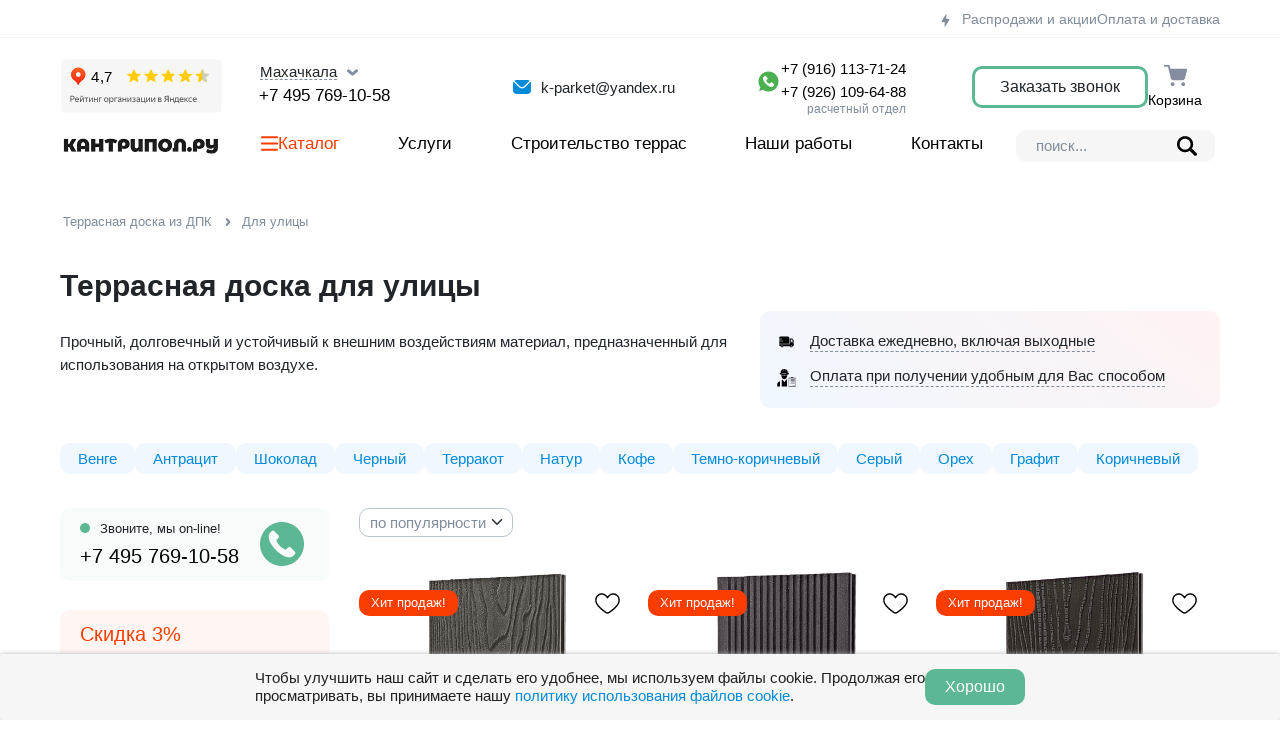

--- FILE ---
content_type: text/html; charset=UTF-8
request_url: http://mahachkala.kantripol.ru/terrasnaya-doska-dlya-ulitsy
body_size: 16434
content:
<!DOCTYPE html>
<html lang="ru_RU" class="h-100">
<head>
    <title>Террасная доска для улицы - купить в Махачкале</title>
    <meta name="description" content="Цены на террасную доску для улицы в Махачкале. Доставка от 1 дня по всей России">
<meta name="csrf-param" content="_csrf">
<meta name="csrf-token" content="W3h2PqK-3NzsEjs8PYVap2384cHIZdzm0CVXkdYKbQQsHwYJzomEnrtdUnhM9j_OJ4-mpatclNS9YzD7hVIBbw==">

<meta name="viewport" content="width=device-width, initial-scale=1, shrink-to-fit=no">
<link type="image/x-icon" href="/favicon.ico" rel="icon">
<link href="/assets/f2916168/dist/css/bootstrap.css" rel="stylesheet">
<link href="/css/normalize.css" rel="stylesheet">
<link href="/packages/fontawesome-free-6.4.2-web/css/all.min.css" rel="stylesheet">
<link href="/packages/flickity/flickity.css" rel="stylesheet">
<link href="/packages/lightgallery/lightgallery.css" rel="stylesheet">
<link href="/css/style.css?v=2" rel="stylesheet">    <meta name='yandex-verification' content='607bb4d161188095' />
    <meta name="yandex-verification" content="d05aa275b0c8c242" />
</head>
<body>

<header class="header">
    
        <div class="top-panel">
            <div class="wrapper">
                <ul class="top-panel__nav">
                    <li>
                        <a href="/actions" class="grey-link"
                        ><svg>
                                <use href="images/icons.svg#lightning"></use>
                            </svg>
                            Распродажи и акции</a
                        >
                    </li>
                    <li><a href="/delivery" class="grey-link">Оплата и доставка</a></li>
                </ul>
            </div>
        </div>

    <div class="wrapper desctop">
        <div class="header__info">
    <div class="header__rating">
        <iframe src="https://yandex.ru/sprav/widget/rating-badge/237690543587?type=rating" width="151" height="51" frameborder="0"></iframe>
    </div>
    <div class="header__contacts">
        <div class="region" data-bs-toggle="modal" data-bs-target="#region">
            <span>Махачкала</span>
            <svg>
                <use href="/images/icons.svg#arrowdown"></use>
            </svg>
        </div>
        <div class="header__phone">
            <a href="tel:+74957691058" class="dark-link">+7 495 769-10-58</a>
        </div>
    </div>
    <div class="header__email">
        <span><svg>
                <use href="/images/icons.svg#email"></use>
            </svg>
            k-parket@yandex.ru</span>
    </div>
    <div class="header__wa">
        <a href="https://wa.me/79161137124" target="_blank" class="messenger dark-link">
            
            +7 (916) 113-71-24</a>
        <a href="https://wa.me/79261096488" target="_blank" class="messenger dark-link">
            <svg>
                <use href="/images/icons.svg#whatsapp"></use>
            </svg>
            +7 (926) 109-64-88</a>
            <span>расчетный отдел</span>
    </div>
    <div class="header__shop">
        <!--<a href="/favorites" class="header__favorites dark-link">
            <div class="header__shop-icon">
                <svg>
                    <use href="/images/icons.svg#favorites"></use>
                </svg>
                            </div>
            <span>Избранное</span>
        </a>-->
        <a href="" class="btn btn--empty-green" data-bs-toggle="modal" data-bs-target="#callback">Заказать звонок</a>
        <a href="/cart" class="header__favorites dark-link">
            <div class="header__shop-icon">
                <svg>
                    <use href="/images/icons.svg#cart"></use>
                </svg>
                            </div>
            <span>Корзина</span>
        </a>
    </div>
</div>
        <div class="header__menu">
    <div class="header__logo">
        <a href="/"><img src="/images/logo.png" alt="" /></a>
    </div>
    <nav class="header__nav">
        <ul class="header__nav-ul">
            <li class="dropdown">
                <a
                    class="dark-link menu-catalog dropdown-toggle"
                    href="#"
                    data-bs-toggle="dropdown"
                    aria-expanded="false"
                    data-bs-auto-close="outside"
                    data-bs-display="static"
                >
                    <svg><use href="/images/icons.svg#menu"></use></svg>
                    Каталог</a
                >
                <div class="dropdown-menu">
                    <div class="drop-catalog">
                        <h3>Каталог</h3>
                        <ul class="nav__drop">
                                                    <li><a href="/terrasnaja-doska-iz-dpk">Террасная доска из ДПК</a></li>
                                                        <li><a href="/stupeni-iz-dpk">Ступени из ДПК</a></li>
                                                        <li><a href="/sadovyy-parket">Садовый паркет из ДПК</a></li>
                                                        <li><a href="/sayding-iz-dpk">Сайдинг из ДПК</a></li>
                                                        <li><a href="/konstruktivnyye-elementy">Комплектующие</a></li>
                                                            <ul>
                                                                            <li><a href="/konstruktivnyye-elementy/lagi-montazhnyye">Монтажные лаги</a></li>
                                                                                <li><a href="/konstruktivnyye-elementy/tortsevyye-elementy">Торцевые элементы</a></li>
                                                                                <li><a href="/konstruktivnyye-elementy/skrytyye-elementy">Крепежи и скрытые элементы</a></li>
                                                                        </ul>
                                                        <li><a href="/ograzhdeniya">Ограждения</a></li>
                                                            <ul>
                                                                            <li><a href="/ograzhdeniya/ograzhdenie-dpk">Ограждения из ДПК</a></li>
                                                                                <li><a href="/ograzhdeniya/ograzhdeniya-co-extrusion">Белое Сo-extrusion</a></li>
                                                                                <li><a href="/ograzhdeniya/ograzhdenie-3d">Ограждение 3D</a></li>
                                                                                <li><a href="/ograzhdeniya/ograzhdenie-wpc-deck">Ограждение WPC-deck</a></li>
                                                                        </ul>
                                                        <li><a href="/terrasnaja-doska-iz-massiva">Террасная доска массив</a></li>
                                                        <li><a href="/opory">Опоры для основания</a></li>
                                                            <ul>
                                                                            <li><a href="/opory/opory-buzon">Винтовые опоры Buzon</a></li>
                                                                                <li><a href="/opory/opory-hilst">Металлические опоры HILST</a></li>
                                                                                <li><a href="/opory/opory-dps">Регулируемые опоры DPS</a></li>
                                                                                <li><a href="/opory/opory-hilst-lift">Регулируемые опоры HILST Lift</a></li>
                                                                                <li><a href="/opory/opory-kronex">Регулируемые опоры KRONEX</a></li>
                                                                        </ul>
                                                    </ul>
                    </div>
                    <a href="/obustroystvo-basseynov" class="drop-adv">
                        <h3>Обустройство бассейнов</h3>
                        <div class="drop-adv__img">
                            <img src="/images/1ff40004ccc03439f62a.jpeg" alt="" />
                        </div>
                        <div class="drop-adv__txt">
                            <span class="drop-adv__discount">-20%</span>
                            <span>только в апреле</span>
                        </div>
                    </a>
                </div>
            </li>
            <li><a href="/uslugi" class="dark-link">Услуги</a></li>
            <li>
                <a href="/stroitelstvo-terras" class="dark-link"
                >Строительство террас</a
                >
            </li>
            <li><a href="/gallery" class="dark-link">Наши работы</a></li>
            <li><a href="/contact" class="dark-link">Контакты</a></li>
        </ul>
    </nav>
    <div class="header__search">
        <form action="/search" method="get">
            <input type="text" name="s" placeholder="поиск..." />

            <button class="search-btn" type="submit">
                <svg>
                    <use href="/images/icons.svg#search"></use>
                </svg>
            </button>
        </form>
    </div>
</div>    </div>
    <div class="wrapper mobile">
        <nav class="nav-bar">
          <ul class="nav-menu">
            <li class="mob-dropdown">
              <a href="" class="mob-dropdown-toggle"> Каталог</a>
              <ul>
                <li><a href="/terrasnaja-doska-iz-dpk">Террасная доска из ДПК</a></li>
                <li><a href="/stupeni-iz-dpk">Ступени из ДПК</a></li>
                <li><a href="/sadovyy-parket">Садовый паркет из ДПК</a></li>
                <li><a href="/sayding-iz-dpk">Сайдинг из ДПК</a></li>
                <li class="mob-dropdown">
                    <a href="/ograzhdeniya">Ограждения</a>
                    <ul>
                        <li><a href="/ograzhdeniya/ograzhdenie-dpk">Ограждения из ДПК</a></li>
                        <li>
                          <a href="/ograzhdeniya/ograzhdeniya-co-extrusion">Белое Сo-extrusion</a>
                        </li>
                        <li><a href="/ograzhdeniya/ograzhdenie-3d">Ограждение 3D</a></li>
                        <li><a href="/ograzhdeniya/ograzhdenie-wpc-deck">Ограждение WPC-deck</a></li>
                      </ul>
                </li>
                <li class="mob-dropdown">
                  <a href="/konstruktivnyye-elementy" class="mob-dropdown-toggle">Комплектующие</a>
                  <ul>
                    <li><a href="/konstruktivnyye-elementy/lagi-montazhnyye">Монтажные лаги</a></li>
                    <li>
                      <a href="/konstruktivnyye-elementy/tortsevyye-elementy">Торцевые (окантовочные) элементы</a>
                    </li>
                    <li><a href="/konstruktivnyye-elementy/skrytyye-elementy">Крепежи и скрытые элементы</a></li>
                  </ul>
                </li>
                <li><a href="/terrasnaja-doska-iz-massiva">Террасная доска массив</a></li>
                <li><a href="/opory">Опоры для основания</a></li>

                
              </ul>
            </li>
            <li><a href="/uslugi" class="dark-link">Услуги</a></li>
            <li>
              <a href="/stroitelstvo-terras" class="dark-link">Строительство террас</a>
            </li>
            <li><a href="/gallery" class="dark-link">Наши работы</a></li>
            <li><a href="/contact" class="dark-link">Контакты</a></li>
          </ul>
          <div class="hamburger">
            <span class="bar"></span>
            <span class="bar"></span>
            <span class="bar"></span>
          </div>
          <a href="tel:+74957691058" class="header__mob-icon"><i class="fa-solid fa-phone"></i></a>
          <a href="https://wa.me/79161137124" target="_blank" class="header__mob-icon"><i class="fa-brands fa-whatsapp"></i></a>
          <a href="" class="header__mob-icon mobile-search"><i class="fa-solid fa-magnifying-glass"></i></a>
          <a href="/favorites" class="header__mob-icon"><i class="fa-solid fa-heart"></i></a>
          <a href="/cart" class="header__mob-icon"><i class="fa-solid fa-cart-shopping"></i></a>
          <div class="mobile-search__block"><div class="header__search">
          <form action="/search" method="get">
            <input type="text" name="s" placeholder="поиск..." />

            <button class="search-btn" type="submit">
                <svg>
                <use href="images/icons.svg#search"></use>
              </svg>
            </button>
        </form>
        </div></div>
        </nav>
        <div class="header__mob-top">
          <a href="/" class="header__mob-logo"><img src="images/logo.png" alt=""></a>
          <div class="header__contacts header__mob-contacts">
            <div class="region" data-bs-toggle="modal" data-bs-target="#region">
              <span>Махачкала</span>
              <svg>
                <use href="images/icons.svg#arrowdown"></use>
              </svg>
            </div>
            <div class="header__phone">
              <a href="tel:+74957691058" class="dark-link">+7 495 769-10-58</a>
            </div>
          </div>
        </div>
      </div>
</header>


<main class="main content">
    <div class="wrapper" style="margin-bottom:20px"></div>
        <main class="content">

<section class="content-hero">
    <div class="wrapper">
        <div class="breadcrumbs">
                            <a href="/terrasnaja-doska-iz-dpk" class="grey-link">Террасная доска из ДПК</a>
                <a href="/terrasnaja-doska-iz-dpk/terrasnaya-doska-dlya-ulitsy" class="grey-link">Для улицы</a>
            
        </div>
        <h1>Террасная доска для улицы</h1>
        <div class="desc">
            <div class="desc__txt">
                Прочный, долговечный и устойчивый к внешним воздействиям материал, предназначенный для использования на открытом воздухе.            </div>
            <div class="desc__adv">
                <div class="desc__adv-item">
                    <svg>
                        <use href="/images/icons.svg#delivery"></use>
                    </svg>
                    <span>Доставка ежедневно, включая выходные</span>
                </div>
                <div class="desc__adv-item">
                    <svg>
                        <use href="/images/icons.svg#worker"></use>
                    </svg>
                    <span>Оплата при получении удобным для Вас способом</span>
                </div>
            </div>
        </div>
        <div class="tags">
            <a href="/venge">Венге</a>
            <a href="/antracit">Антрацит</a>
            <a href="/chocolate">Шоколад</a>
            <a href="/black">Черный</a>
            <a href="/terrakot">Терракот</a>
            <a href="/oregon">Натур</a>
            <a href="/kofe">Кофе</a>
            <a href="/temno-korichneviy">Темно-коричневый</a>
            <a href="/seriy">Серый</a>
            <a href="/dub">Орех</a>
            <a href="/tik">Графит</a>
            <a href="/korichneviy">Коричневый</a>
        </div>
    </div>
</section>

<section class="category">
        <div class="wrapper">
            <div class="category__container">
                <div class="category__main">

                    <div class="category__mob-filters">
                        <select class="form-select category__sort" aria-label="">
                            <option value="default">по популярности</option>
                            <option value="price">по цене</option>
                        </select>
                        <div class="category__mob-filters-btn">
                            <i class="fa-solid fa-filter"></i>
                        </div>
                    </div>

                    
                    
                    
                    <div class="clearfix"></div>

                        <div class="category__showcase"><div data-key="{&quot;id&quot;:85,&quot;old_price&quot;:380}"><form class="card">
    <div class="card__top">

        <div class="card__marks-container card__marks-container--top">
                        <span class="card__marks card__marks--hit">Хит продаж!</span>
                                </div>

                    <div class="card__marks-container card__marks-container--bottom">
                <span class="card__marks card__marks--sale">Скидка <span class="reduce-value percents">8</span>%</span>
            </div>
        
        <div class="card__fav" data-id="85">
            <svg>
                                    <use href="/images/icons.svg#favorites-empty"></use>
                            </svg>
        </div>

        <div class="card__img">
                        <a href="/product/premier-23-venge"><img class="prod-image" src="/images/product/85/1712/medium.jpg" alt="Premier 23 3D мм" /></a>
                    </div>

    </div>


    <div class="card__cat card-spec">Террасная доска</div>

    <div class="card__head">
        <div class="card__rating">
            <svg>
                <use href="/images/icons.svg#star"></use>
            </svg>
            <span class="product_rate">4.9</span>
        </div>
        <h3 class="card__title">
            <a href="/product/premier-23-venge" class="dark-link">Premier 23 3D мм</a>
        </h3>
    </div>

        <div class="card__color">
        <span class="card-spec">Варианты цветов</span>
        <div class="card__color-container">
            <a href="#" data-id="85" data-hex="432723" data-color="Венге" class="card__color-item active" style="background-color: #432723"></a>
                        <a href="/product/premier-23-shokolad" data-hex="6a5645" data-color="Шоколад" data-id="86" class="card__color-item" style="background-color: #6a5645"></a>
                        <a href="/product/premier-23-grafit" data-hex="666666" data-color="Графит" data-id="87" class="card__color-item" style="background-color: #666666"></a>
                        <a href="/product/premier-23-seriy" data-hex="cccccc" data-color="Серый" data-id="88" class="card__color-item" style="background-color: #cccccc"></a>
                        <a href="/product/premier-23-oreh" data-hex="bda957" data-color="Орех" data-id="89" class="card__color-item" style="background-color: #bda957"></a>
                    </div>
    </div>
    
    <input type="hidden" name="mod_id" value="" />

    <div class="card__size-container">

        <div class="card__size">
                        <svg>
                <use href="/images/icons.svg#size"></use>
            </svg>
            <span>147 x 23</span>
                    </div>

                <div class="card__purpose">
            <?xml version="1.0" encoding="UTF-8"?> <svg xmlns="http://www.w3.org/2000/svg" xmlns:xlink="http://www.w3.org/1999/xlink" xmlns:svgjs="http://svgjs.com/svgjs" width="512" height="512" x="0" y="0" viewBox="0 0 24 24" style="enable-background:new 0 0 512 512" xml:space="preserve" class=""> <g> <path fill="#000000" fill-rule="evenodd" d="m20.479 7.578-5.386-4.453a4.814 4.814 0 0 0-6.186 0L3.521 7.578C2.551 8.381 2 9.597 2 10.866v6.945C2 20.066 3.734 22 6 22h2a2 2 0 0 0 2-2v-3.252c0-1.268.952-2.19 2-2.19s2 .922 2 2.19V20a2 2 0 0 0 2 2h2c2.266 0 4-1.934 4-4.19v-6.944c0-1.269-.55-2.485-1.521-3.288z" clip-rule="evenodd" opacity="1" data-original="#000000" class=""></path> </g> </svg>             <span>Для дома и дачи</span>
        </div>
        
    </div>

        <div class="card__length">
        <span class="card-spec">Размеры</span>

        <div class="card__length-list">
                        <label class="card__length-item">
                <input data-length="3 м" value="1" type="radio" name="card__length" checked />
                <span>3 м</span>
            </label>
                        <label class="card__length-item">
                <input data-length="4 м" value="2" type="radio" name="card__length" />
                <span>4 м</span>
            </label>
                        <label class="card__length-item">
                <input data-length="6 м" value="3" type="radio" name="card__length" />
                <span>6 м</span>
            </label>
                        <label class="card__length-item">
                <input data-length="Возможность распила" value="5" type="radio" name="card__length" />
                <span><svg><use href="/images/icons.svg#saw"></use></svg></span>
            </label>
                    </div>
    </div>
    

        <div class="card__price-block">
        <ul class="nav-tabs" role="tablist">
            <li class="nav-item" role="presentation">
                <button
                    class="nav-link active"
                    id="linear-meter"
                    data-bs-toggle="tab"
                    data-bs-target="#linear-meter-pane-premier85"
                    type="button"
                    role="tab"
                    aria-controls="linear-meter-pane-premier85"
                    aria-selected="true"
                >
                    пог. метры
                </button>
            </li>
                        <li class="nav-item" role="presentation">
                <button
                    class="nav-link"
                    id="square-meter"
                    data-bs-toggle="tab"
                    data-bs-target="#square-meter-pane-premier85"
                    type="button"
                    role="tab"
                    aria-controls="square-meter-pane-premier85"
                    aria-selected="false"
                >
                    кв. метры
                </button>
            </li>
                    </ul>
        <div class="tab-content">

            <div class="tab-pane fade show active" id="linear-meter-pane-premier85" role="tabpanel" aria-labelledby="linear-meter" tabindex="0">
                <div class="card__pricetab linear-price">
                    <div class="card__price card__price--discount pogon-price">
                        350 ₽
                    </div>
                                        <div class="card__discount">
                        <span class="card__discount-percent">Скидка <span class="reduce-value">8</span>%!</span>
                        <span class="card__old-price"><del><span class="oldprice-pogon">380</span> ₽</del></span>
                    </div>
                                        <div class="card__unit card-spec">за погонный метр</div>
                </div>
            </div>
                        <div class="tab-pane fade" id="square-meter-pane-premier85" role="tabpanel" aria-labelledby="square-meter" tabindex="0">
                <div class="card__pricetab kv-price">
                    <div class="card__price kvadrat-price">2 335 ₽</div>
                                        <div class="card__discount">
                        <span class="card__discount-percent">Скидка <span class="reduce-value">8</span>%!</span>
                        <span class="card__old-price"><del>2 535 ₽</del></span>
                    </div>
                                        <div class="card__unit card-spec">квадратный метр</div>
                </div>
            </div>
                    </div>
    </div>
    
        <div class="card__add-block">
                <button class="card__buy btn btn--red add-to-cart"
                data-id="85"
                data-name="Premier 23 3D мм"
                data-type="Террасная доска"
                data-link="/product/premier-23-venge"
                data-rate="4.9"
                data-photo="/images/product/85/1712/medium.jpg"
                data-color="Венге"
                data-hexcolor="432723"
                data-price_p="350"
                data-price_k="2334.5"
                data-price_i=""
                data-discount_percent="8"
                data-old_price="380"
                data-delivery="доставка в день обращения"
                type="submit" data-bs-toggle="modal" data-bs-target="#cart-add" style="display: flex">
            В корзину
        </button>
            </div>

    <div class="card__delivery card-spec">
        доставка в день обращения    </div>

</form></div>
<div data-key="{&quot;id&quot;:7,&quot;old_price&quot;:395}"><form class="card">
    <div class="card__top">

        <div class="card__marks-container card__marks-container--top">
                        <span class="card__marks card__marks--hit">Хит продаж!</span>
                                </div>

                    <div class="card__marks-container card__marks-container--bottom">
                <span class="card__marks card__marks--sale">Скидка <span class="reduce-value percents">9</span>%</span>
            </div>
        
        <div class="card__fav" data-id="7">
            <svg>
                                    <use href="/images/icons.svg#favorites-empty"></use>
                            </svg>
        </div>

        <div class="card__img">
                        <a href="/product/premier-24"><img class="prod-image" src="/images/product/7/1707/medium.jpg" alt="Premier 24 мм" /></a>
                    </div>

    </div>


    <div class="card__cat card-spec">Террасная доска</div>

    <div class="card__head">
        <div class="card__rating">
            <svg>
                <use href="/images/icons.svg#star"></use>
            </svg>
            <span class="product_rate">4.9</span>
        </div>
        <h3 class="card__title">
            <a href="/product/premier-24" class="dark-link">Premier 24 мм</a>
        </h3>
    </div>

        <div class="card__color">
        <span class="card-spec">Варианты цветов</span>
        <div class="card__color-container">
            <a href="#" data-id="7" data-hex="432723" data-color="Венге" class="card__color-item active" style="background-color: #432723"></a>
                        <a href="/product/premier-24-shokolad" data-hex="6a5645" data-color="Шоколад" data-id="21" class="card__color-item" style="background-color: #6a5645"></a>
                        <a href="/product/premier-24-grafit" data-hex="666666" data-color="Графит" data-id="22" class="card__color-item" style="background-color: #666666"></a>
                        <a href="/product/premier-24-oreh" data-hex="bda957" data-color="Орех" data-id="80" class="card__color-item" style="background-color: #bda957"></a>
                        <a href="/product/premier-24-seriy" data-hex="cccccc" data-color="Серый" data-id="81" class="card__color-item" style="background-color: #cccccc"></a>
                    </div>
    </div>
    
    <input type="hidden" name="mod_id" value="" />

    <div class="card__size-container">

        <div class="card__size">
                        <svg>
                <use href="/images/icons.svg#size"></use>
            </svg>
            <span>150 x 24</span>
                    </div>

                <div class="card__purpose">
            <?xml version="1.0" encoding="UTF-8"?> <svg xmlns="http://www.w3.org/2000/svg" xmlns:xlink="http://www.w3.org/1999/xlink" xmlns:svgjs="http://svgjs.com/svgjs" width="512" height="512" x="0" y="0" viewBox="0 0 24 24" style="enable-background:new 0 0 512 512" xml:space="preserve" class=""> <g> <path fill="#000000" fill-rule="evenodd" d="m20.479 7.578-5.386-4.453a4.814 4.814 0 0 0-6.186 0L3.521 7.578C2.551 8.381 2 9.597 2 10.866v6.945C2 20.066 3.734 22 6 22h2a2 2 0 0 0 2-2v-3.252c0-1.268.952-2.19 2-2.19s2 .922 2 2.19V20a2 2 0 0 0 2 2h2c2.266 0 4-1.934 4-4.19v-6.944c0-1.269-.55-2.485-1.521-3.288z" clip-rule="evenodd" opacity="1" data-original="#000000" class=""></path> </g> </svg>             <span>Для дома и дачи</span>
        </div>
        
    </div>

        <div class="card__length">
        <span class="card-spec">Размеры</span>

        <div class="card__length-list">
                        <label class="card__length-item">
                <input data-length="3 м" value="1" type="radio" name="card__length" checked />
                <span>3 м</span>
            </label>
                        <label class="card__length-item">
                <input data-length="4 м" value="2" type="radio" name="card__length" />
                <span>4 м</span>
            </label>
                        <label class="card__length-item">
                <input data-length="6 м" value="3" type="radio" name="card__length" />
                <span>6 м</span>
            </label>
                        <label class="card__length-item">
                <input data-length="Возможность распила" value="5" type="radio" name="card__length" />
                <span><svg><use href="/images/icons.svg#saw"></use></svg></span>
            </label>
                    </div>
    </div>
    

        <div class="card__price-block">
        <ul class="nav-tabs" role="tablist">
            <li class="nav-item" role="presentation">
                <button
                    class="nav-link active"
                    id="linear-meter"
                    data-bs-toggle="tab"
                    data-bs-target="#linear-meter-pane-premier7"
                    type="button"
                    role="tab"
                    aria-controls="linear-meter-pane-premier7"
                    aria-selected="true"
                >
                    пог. метры
                </button>
            </li>
                        <li class="nav-item" role="presentation">
                <button
                    class="nav-link"
                    id="square-meter"
                    data-bs-toggle="tab"
                    data-bs-target="#square-meter-pane-premier7"
                    type="button"
                    role="tab"
                    aria-controls="square-meter-pane-premier7"
                    aria-selected="false"
                >
                    кв. метры
                </button>
            </li>
                    </ul>
        <div class="tab-content">

            <div class="tab-pane fade show active" id="linear-meter-pane-premier7" role="tabpanel" aria-labelledby="linear-meter" tabindex="0">
                <div class="card__pricetab linear-price">
                    <div class="card__price card__price--discount pogon-price">
                        360 ₽
                    </div>
                                        <div class="card__discount">
                        <span class="card__discount-percent">Скидка <span class="reduce-value">9</span>%!</span>
                        <span class="card__old-price"><del><span class="oldprice-pogon">395</span> ₽</del></span>
                    </div>
                                        <div class="card__unit card-spec">за погонный метр</div>
                </div>
            </div>
                        <div class="tab-pane fade" id="square-meter-pane-premier7" role="tabpanel" aria-labelledby="square-meter" tabindex="0">
                <div class="card__pricetab kv-price">
                    <div class="card__price kvadrat-price">2 354 ₽</div>
                                        <div class="card__discount">
                        <span class="card__discount-percent">Скидка <span class="reduce-value">9</span>%!</span>
                        <span class="card__old-price"><del>2 583 ₽</del></span>
                    </div>
                                        <div class="card__unit card-spec">квадратный метр</div>
                </div>
            </div>
                    </div>
    </div>
    
        <div class="card__add-block">
                <button class="card__buy btn btn--red add-to-cart"
                data-id="7"
                data-name="Premier 24 мм"
                data-type="Террасная доска"
                data-link="/product/premier-24"
                data-rate="4.9"
                data-photo="/images/product/7/1707/medium.jpg"
                data-color="Венге"
                data-hexcolor="432723"
                data-price_p="360"
                data-price_k="2354.4"
                data-price_i=""
                data-discount_percent="9"
                data-old_price="395"
                data-delivery="доставка в день обращения"
                type="submit" data-bs-toggle="modal" data-bs-target="#cart-add" style="display: flex">
            В корзину
        </button>
            </div>

    <div class="card__delivery card-spec">
        доставка в день обращения    </div>

</form></div>
<div data-key="{&quot;id&quot;:45,&quot;old_price&quot;:420}"><form class="card">
    <div class="card__top">

        <div class="card__marks-container card__marks-container--top">
                        <span class="card__marks card__marks--hit">Хит продаж!</span>
                                </div>

                    <div class="card__marks-container card__marks-container--bottom">
                <span class="card__marks card__marks--sale">Скидка <span class="reduce-value percents">7</span>%</span>
            </div>
        
        <div class="card__fav" data-id="45">
            <svg>
                                    <use href="/images/icons.svg#favorites-empty"></use>
                            </svg>
        </div>

        <div class="card__img">
                        <a href="/product/deck-altay-venge"><img class="prod-image" src="/images/product/45/153/medium.jpg" alt="AltayDecking" /></a>
                    </div>

    </div>


    <div class="card__cat card-spec">Террасная доска</div>

    <div class="card__head">
        <div class="card__rating">
            <svg>
                <use href="/images/icons.svg#star"></use>
            </svg>
            <span class="product_rate">4.9</span>
        </div>
        <h3 class="card__title">
            <a href="/product/deck-altay-venge" class="dark-link">AltayDecking</a>
        </h3>
    </div>

        <div class="card__color">
        <span class="card-spec">Варианты цветов</span>
        <div class="card__color-container">
            <a href="#" data-id="45" data-hex="432723" data-color="Венге" class="card__color-item active" style="background-color: #432723"></a>
                        <a href="/product/deck-altay-grafit" data-hex="666666" data-color="Графит" data-id="46" class="card__color-item" style="background-color: #666666"></a>
                        <a href="/product/deck-altay-oreh" data-hex="bda957" data-color="Орех" data-id="47" class="card__color-item" style="background-color: #bda957"></a>
                        <a href="/product/deck-altay-seriy" data-hex="cccccc" data-color="Серый" data-id="48" class="card__color-item" style="background-color: #cccccc"></a>
                    </div>
    </div>
    
    <input type="hidden" name="mod_id" value="" />

    <div class="card__size-container">

        <div class="card__size">
                        <svg>
                <use href="/images/icons.svg#size"></use>
            </svg>
            <span>153 x 24</span>
                    </div>

                <div class="card__purpose">
            <?xml version="1.0" encoding="UTF-8"?> <svg xmlns="http://www.w3.org/2000/svg" xmlns:xlink="http://www.w3.org/1999/xlink" xmlns:svgjs="http://svgjs.com/svgjs" width="512" height="512" x="0" y="0" viewBox="0 0 24 24" style="enable-background:new 0 0 512 512" xml:space="preserve" class=""> <g> <path fill="#000000" fill-rule="evenodd" d="m20.479 7.578-5.386-4.453a4.814 4.814 0 0 0-6.186 0L3.521 7.578C2.551 8.381 2 9.597 2 10.866v6.945C2 20.066 3.734 22 6 22h2a2 2 0 0 0 2-2v-3.252c0-1.268.952-2.19 2-2.19s2 .922 2 2.19V20a2 2 0 0 0 2 2h2c2.266 0 4-1.934 4-4.19v-6.944c0-1.269-.55-2.485-1.521-3.288z" clip-rule="evenodd" opacity="1" data-original="#000000" class=""></path> </g> </svg>             <span>Для дома и дачи</span>
        </div>
        
    </div>

        <div class="card__length">
        <span class="card-spec">Размеры</span>

        <div class="card__length-list">
                        <label class="card__length-item">
                <input data-length="3 м" value="1" type="radio" name="card__length" checked />
                <span>3 м</span>
            </label>
                        <label class="card__length-item">
                <input data-length="4 м" value="2" type="radio" name="card__length" />
                <span>4 м</span>
            </label>
                        <label class="card__length-item">
                <input data-length="6 м" value="3" type="radio" name="card__length" />
                <span>6 м</span>
            </label>
                        <label class="card__length-item">
                <input data-length="Возможность распила" value="5" type="radio" name="card__length" />
                <span><svg><use href="/images/icons.svg#saw"></use></svg></span>
            </label>
                    </div>
    </div>
    

        <div class="card__price-block">
        <ul class="nav-tabs" role="tablist">
            <li class="nav-item" role="presentation">
                <button
                    class="nav-link active"
                    id="linear-meter"
                    data-bs-toggle="tab"
                    data-bs-target="#linear-meter-pane-premier45"
                    type="button"
                    role="tab"
                    aria-controls="linear-meter-pane-premier45"
                    aria-selected="true"
                >
                    пог. метры
                </button>
            </li>
                        <li class="nav-item" role="presentation">
                <button
                    class="nav-link"
                    id="square-meter"
                    data-bs-toggle="tab"
                    data-bs-target="#square-meter-pane-premier45"
                    type="button"
                    role="tab"
                    aria-controls="square-meter-pane-premier45"
                    aria-selected="false"
                >
                    кв. метры
                </button>
            </li>
                    </ul>
        <div class="tab-content">

            <div class="tab-pane fade show active" id="linear-meter-pane-premier45" role="tabpanel" aria-labelledby="linear-meter" tabindex="0">
                <div class="card__pricetab linear-price">
                    <div class="card__price card__price--discount pogon-price">
                        390 ₽
                    </div>
                                        <div class="card__discount">
                        <span class="card__discount-percent">Скидка <span class="reduce-value">7</span>%!</span>
                        <span class="card__old-price"><del><span class="oldprice-pogon">420</span> ₽</del></span>
                    </div>
                                        <div class="card__unit card-spec">за погонный метр</div>
                </div>
            </div>
                        <div class="tab-pane fade" id="square-meter-pane-premier45" role="tabpanel" aria-labelledby="square-meter" tabindex="0">
                <div class="card__pricetab kv-price">
                    <div class="card__price kvadrat-price">2 551 ₽</div>
                                        <div class="card__discount">
                        <span class="card__discount-percent">Скидка <span class="reduce-value">7</span>%!</span>
                        <span class="card__old-price"><del>2 747 ₽</del></span>
                    </div>
                                        <div class="card__unit card-spec">квадратный метр</div>
                </div>
            </div>
                    </div>
    </div>
    
        <div class="card__add-block">
                <button class="card__buy btn btn--red add-to-cart"
                data-id="45"
                data-name="AltayDecking"
                data-type="Террасная доска"
                data-link="/product/deck-altay-venge"
                data-rate="4.9"
                data-photo="/images/product/45/153/medium.jpg"
                data-color="Венге"
                data-hexcolor="432723"
                data-price_p="390"
                data-price_k="2550.6"
                data-price_i=""
                data-discount_percent="7"
                data-old_price="420"
                data-delivery="доставка в день обращения"
                type="submit" data-bs-toggle="modal" data-bs-target="#cart-add" style="display: flex">
            В корзину
        </button>
            </div>

    <div class="card__delivery card-spec">
        доставка в день обращения    </div>

</form></div>
<div data-key="{&quot;id&quot;:58,&quot;old_price&quot;:0}"><form class="card">
    <div class="card__top">

        <div class="card__marks-container card__marks-container--top">
                        <span class="card__marks card__marks--hit">Хит продаж!</span>
                                </div>

        
        <div class="card__fav" data-id="58">
            <svg>
                                    <use href="/images/icons.svg#favorites-empty"></use>
                            </svg>
        </div>

        <div class="card__img">
                        <a href="/product/flordeck-venge"><img class="prod-image" src="/images/product/58/1708/medium.jpg" alt="Flordeck 3D" /></a>
                    </div>

    </div>


    <div class="card__cat card-spec">Террасная доска</div>

    <div class="card__head">
        <div class="card__rating">
            <svg>
                <use href="/images/icons.svg#star"></use>
            </svg>
            <span class="product_rate">4.9</span>
        </div>
        <h3 class="card__title">
            <a href="/product/flordeck-venge" class="dark-link">Flordeck 3D</a>
        </h3>
    </div>

        <div class="card__color">
        <span class="card-spec">Варианты цветов</span>
        <div class="card__color-container">
            <a href="#" data-id="58" data-hex="432723" data-color="Венге" class="card__color-item active" style="background-color: #432723"></a>
                        <a href="/product/flordeck-buk" data-hex="968b31" data-color="Бук" data-id="59" class="card__color-item" style="background-color: #968b31"></a>
                        <a href="/product/flordeck-shokolad" data-hex="6a5645" data-color="Шоколад" data-id="60" class="card__color-item" style="background-color: #6a5645"></a>
                        <a href="/product/flordeck-seriy" data-hex="90a1a5" data-color="Серебро" data-id="61" class="card__color-item" style="background-color: #90a1a5"></a>
                        <a href="/product/flordeck-grafit" data-hex="666666" data-color="Графит" data-id="62" class="card__color-item" style="background-color: #666666"></a>
                    </div>
    </div>
    
    <input type="hidden" name="mod_id" value="" />

    <div class="card__size-container">

        <div class="card__size">
                        <svg>
                <use href="/images/icons.svg#size"></use>
            </svg>
            <span>140 x 25</span>
                    </div>

                <div class="card__purpose">
            <?xml version="1.0" encoding="UTF-8"?> <svg xmlns="http://www.w3.org/2000/svg" xmlns:xlink="http://www.w3.org/1999/xlink" xmlns:svgjs="http://svgjs.com/svgjs" width="512" height="512" x="0" y="0" viewBox="0 0 24 24" style="enable-background:new 0 0 512 512" xml:space="preserve" class=""> <g> <path fill="#000000" fill-rule="evenodd" d="m20.479 7.578-5.386-4.453a4.814 4.814 0 0 0-6.186 0L3.521 7.578C2.551 8.381 2 9.597 2 10.866v6.945C2 20.066 3.734 22 6 22h2a2 2 0 0 0 2-2v-3.252c0-1.268.952-2.19 2-2.19s2 .922 2 2.19V20a2 2 0 0 0 2 2h2c2.266 0 4-1.934 4-4.19v-6.944c0-1.269-.55-2.485-1.521-3.288z" clip-rule="evenodd" opacity="1" data-original="#000000" class=""></path> </g> </svg>             <span>Для дома и дачи</span>
        </div>
        
    </div>

        <div class="card__length">
        <span class="card-spec">Размеры</span>

        <div class="card__length-list">
                        <label class="card__length-item">
                <input data-length="3 м" value="1" type="radio" name="card__length" checked />
                <span>3 м</span>
            </label>
                        <label class="card__length-item">
                <input data-length="4 м" value="2" type="radio" name="card__length" />
                <span>4 м</span>
            </label>
                        <label class="card__length-item">
                <input data-length="6 м" value="3" type="radio" name="card__length" />
                <span>6 м</span>
            </label>
                        <label class="card__length-item">
                <input data-length="Возможность распила" value="5" type="radio" name="card__length" />
                <span><svg><use href="/images/icons.svg#saw"></use></svg></span>
            </label>
                    </div>
    </div>
    

        <div class="card__price-block">
        <ul class="nav-tabs" role="tablist">
            <li class="nav-item" role="presentation">
                <button
                    class="nav-link active"
                    id="linear-meter"
                    data-bs-toggle="tab"
                    data-bs-target="#linear-meter-pane-premier58"
                    type="button"
                    role="tab"
                    aria-controls="linear-meter-pane-premier58"
                    aria-selected="true"
                >
                    пог. метры
                </button>
            </li>
                        <li class="nav-item" role="presentation">
                <button
                    class="nav-link"
                    id="square-meter"
                    data-bs-toggle="tab"
                    data-bs-target="#square-meter-pane-premier58"
                    type="button"
                    role="tab"
                    aria-controls="square-meter-pane-premier58"
                    aria-selected="false"
                >
                    кв. метры
                </button>
            </li>
                    </ul>
        <div class="tab-content">

            <div class="tab-pane fade show active" id="linear-meter-pane-premier58" role="tabpanel" aria-labelledby="linear-meter" tabindex="0">
                <div class="card__pricetab linear-price">
                    <div class="card__price card__price--discount pogon-price">
                        520 ₽
                    </div>
                                        <div class="card__unit card-spec">за погонный метр</div>
                </div>
            </div>
                        <div class="tab-pane fade" id="square-meter-pane-premier58" role="tabpanel" aria-labelledby="square-meter" tabindex="0">
                <div class="card__pricetab kv-price">
                    <div class="card__price kvadrat-price">3 640 ₽</div>
                                        <div class="card__unit card-spec">квадратный метр</div>
                </div>
            </div>
                    </div>
    </div>
    
        <div class="card__add-block">
                <button class="card__buy btn btn--red add-to-cart"
                data-id="58"
                data-name="Flordeck 3D"
                data-type="Террасная доска"
                data-link="/product/flordeck-venge"
                data-rate="4.9"
                data-photo="/images/product/58/1708/medium.jpg"
                data-color="Венге"
                data-hexcolor="432723"
                data-price_p="520"
                data-price_k="3640"
                data-price_i=""
                data-discount_percent="0"
                data-old_price="0"
                data-delivery="доставка в день обращения"
                type="submit" data-bs-toggle="modal" data-bs-target="#cart-add" style="display: flex">
            В корзину
        </button>
            </div>

    <div class="card__delivery card-spec">
        доставка в день обращения    </div>

</form></div>
<div data-key="{&quot;id&quot;:104,&quot;old_price&quot;:0}"><form class="card">
    <div class="card__top">

        <div class="card__marks-container card__marks-container--top">
                        <span class="card__marks card__marks--hit">Хит продаж!</span>
                                </div>

        
        <div class="card__fav" data-id="104">
            <svg>
                                    <use href="/images/icons.svg#favorites-empty"></use>
                            </svg>
        </div>

        <div class="card__img">
                        <a href="/product/decking-full-venge"><img class="prod-image" src="/images/product/104/195/medium.jpg" alt="Полнотелая доска 3D" /></a>
                    </div>

    </div>


    <div class="card__cat card-spec">Террасная доска</div>

    <div class="card__head">
        <div class="card__rating">
            <svg>
                <use href="/images/icons.svg#star"></use>
            </svg>
            <span class="product_rate">5</span>
        </div>
        <h3 class="card__title">
            <a href="/product/decking-full-venge" class="dark-link">Полнотелая доска 3D</a>
        </h3>
    </div>

        <div class="card__color">
        <span class="card-spec">Варианты цветов</span>
        <div class="card__color-container">
            <a href="#" data-id="104" data-hex="432723" data-color="Венге" class="card__color-item active" style="background-color: #432723"></a>
                        <a href="/product/decking-full-oreh" data-hex="bda957" data-color="Орех" data-id="105" class="card__color-item" style="background-color: #bda957"></a>
                        <a href="/product/decking-full-seriy" data-hex="cccccc" data-color="Серый" data-id="106" class="card__color-item" style="background-color: #cccccc"></a>
                        <a href="/product/decking-full-grafit" data-hex="666666" data-color="Графит" data-id="107" class="card__color-item" style="background-color: #666666"></a>
                    </div>
    </div>
    
    <input type="hidden" name="mod_id" value="" />

    <div class="card__size-container">

        <div class="card__size">
                        <svg>
                <use href="/images/icons.svg#size"></use>
            </svg>
            <span>150 x 21</span>
                    </div>

                <div class="card__purpose">
            <?xml version="1.0" encoding="UTF-8"?> <svg xmlns="http://www.w3.org/2000/svg" xmlns:xlink="http://www.w3.org/1999/xlink" xmlns:svgjs="http://svgjs.com/svgjs" width="512" height="512" x="0" y="0" viewBox="0 0 32 32" style="enable-background:new 0 0 512 512" xml:space="preserve" class=""> <g> <path d="M14 25h4v6h-4z" fill="#000000" opacity="1" data-original="#000000" class=""></path> <path d="M23 19a6.41 6.41 0 0 1-7 0 6.41 6.41 0 0 1-7 0 6.41 6.41 0 0 1-3.5 1 6.48 6.48 0 0 1-2.5-.5V30a1 1 0 0 0 1 1h8v-7a1 1 0 0 1 1-1h6a1 1 0 0 1 1 1v7h8a1 1 0 0 0 1-1V19.5a6.48 6.48 0 0 1-2.5.5 6.41 6.41 0 0 1-3.5-1zM19.51 1H17v8h4.69zM15 9V1h-2.51l-2.18 8zM30.62 9l-3.73-7.45A1 1 0 0 0 26 1h-4.42l2.18 8zM10.42 1H6a1 1 0 0 0-.89.55L1.38 9h6.86zM23 11H1v2.5A4.51 4.51 0 0 0 5.5 18 4.46 4.46 0 0 0 9 16.29a4.44 4.44 0 0 0 7 0 4.44 4.44 0 0 0 7 0A4.46 4.46 0 0 0 26.5 18a4.51 4.51 0 0 0 4.5-4.5V11z" fill="#000000" opacity="1" data-original="#000000" class=""></path> </g> </svg>             <span>Коммерческая</span>
        </div>
        
    </div>

        <div class="card__length">
        <span class="card-spec">Размеры</span>

        <div class="card__length-list">
                        <label class="card__length-item">
                <input data-length="3 м" value="1" type="radio" name="card__length" checked />
                <span>3 м</span>
            </label>
                        <label class="card__length-item">
                <input data-length="4 м" value="2" type="radio" name="card__length" />
                <span>4 м</span>
            </label>
                    </div>
    </div>
    

        <div class="card__price-block">
        <ul class="nav-tabs" role="tablist">
            <li class="nav-item" role="presentation">
                <button
                    class="nav-link active"
                    id="linear-meter"
                    data-bs-toggle="tab"
                    data-bs-target="#linear-meter-pane-premier104"
                    type="button"
                    role="tab"
                    aria-controls="linear-meter-pane-premier104"
                    aria-selected="true"
                >
                    пог. метры
                </button>
            </li>
                        <li class="nav-item" role="presentation">
                <button
                    class="nav-link"
                    id="square-meter"
                    data-bs-toggle="tab"
                    data-bs-target="#square-meter-pane-premier104"
                    type="button"
                    role="tab"
                    aria-controls="square-meter-pane-premier104"
                    aria-selected="false"
                >
                    кв. метры
                </button>
            </li>
                    </ul>
        <div class="tab-content">

            <div class="tab-pane fade show active" id="linear-meter-pane-premier104" role="tabpanel" aria-labelledby="linear-meter" tabindex="0">
                <div class="card__pricetab linear-price">
                    <div class="card__price card__price--discount pogon-price">
                        800 ₽
                    </div>
                                        <div class="card__unit card-spec">за погонный метр</div>
                </div>
            </div>
                        <div class="tab-pane fade" id="square-meter-pane-premier104" role="tabpanel" aria-labelledby="square-meter" tabindex="0">
                <div class="card__pricetab kv-price">
                    <div class="card__price kvadrat-price">5 232 ₽</div>
                                        <div class="card__unit card-spec">квадратный метр</div>
                </div>
            </div>
                    </div>
    </div>
    
        <div class="card__add-block">
                <button class="card__buy btn btn--red add-to-cart"
                data-id="104"
                data-name="Полнотелая доска 3D"
                data-type="Террасная доска"
                data-link="/product/decking-full-venge"
                data-rate="5"
                data-photo="/images/product/104/195/medium.jpg"
                data-color="Венге"
                data-hexcolor="432723"
                data-price_p="800"
                data-price_k="5232"
                data-price_i=""
                data-discount_percent="0"
                data-old_price="0"
                data-delivery="доставка в день обращения"
                type="submit" data-bs-toggle="modal" data-bs-target="#cart-add" style="display: flex">
            В корзину
        </button>
            </div>

    <div class="card__delivery card-spec">
        доставка в день обращения    </div>

</form></div>
<div data-key="{&quot;id&quot;:94,&quot;old_price&quot;:0}"><form class="card">
    <div class="card__top">

        <div class="card__marks-container card__marks-container--top">
                                </div>

        
        <div class="card__fav" data-id="94">
            <svg>
                                    <use href="/images/icons.svg#favorites-empty"></use>
                            </svg>
        </div>

        <div class="card__img">
                        <a href="/product/tehno-venge"><img class="prod-image" src="/images/product/94/1702/medium.jpg" alt="Tehno 3D" /></a>
                    </div>

    </div>


    <div class="card__cat card-spec">Террасная доска</div>

    <div class="card__head">
        <div class="card__rating">
            <svg>
                <use href="/images/icons.svg#star"></use>
            </svg>
            <span class="product_rate">4.9</span>
        </div>
        <h3 class="card__title">
            <a href="/product/tehno-venge" class="dark-link">Tehno 3D</a>
        </h3>
    </div>

        <div class="card__color">
        <span class="card-spec">Варианты цветов</span>
        <div class="card__color-container">
            <a href="#" data-id="94" data-hex="432723" data-color="Венге" class="card__color-item active" style="background-color: #432723"></a>
                        <a href="/product/tehno-oreh" data-hex="bda957" data-color="Орех" data-id="95" class="card__color-item" style="background-color: #bda957"></a>
                        <a href="/product/tehno-seriy" data-hex="cccccc" data-color="Серый" data-id="96" class="card__color-item" style="background-color: #cccccc"></a>
                        <a href="/product/tehno-grafit" data-hex="666666" data-color="Графит" data-id="97" class="card__color-item" style="background-color: #666666"></a>
                        <a href="/product/tehno-beliy-dub" data-hex="a39d8d" data-color="Белый дуб" data-id="98" class="card__color-item" style="background-color: #a39d8d"></a>
                        <a href="/product/tehno-krasnoe-derevo" data-hex="643128" data-color="Красное дерево" data-id="99" class="card__color-item" style="background-color: #643128"></a>
                    </div>
    </div>
    
    <input type="hidden" name="mod_id" value="" />

    <div class="card__size-container">

        <div class="card__size">
                        <svg>
                <use href="/images/icons.svg#size"></use>
            </svg>
            <span>146 x 24</span>
                    </div>

                <div class="card__purpose">
            <?xml version="1.0" encoding="UTF-8"?> <svg xmlns="http://www.w3.org/2000/svg" xmlns:xlink="http://www.w3.org/1999/xlink" xmlns:svgjs="http://svgjs.com/svgjs" width="512" height="512" x="0" y="0" viewBox="0 0 24 24" style="enable-background:new 0 0 512 512" xml:space="preserve" class=""> <g> <path fill="#000000" fill-rule="evenodd" d="m20.479 7.578-5.386-4.453a4.814 4.814 0 0 0-6.186 0L3.521 7.578C2.551 8.381 2 9.597 2 10.866v6.945C2 20.066 3.734 22 6 22h2a2 2 0 0 0 2-2v-3.252c0-1.268.952-2.19 2-2.19s2 .922 2 2.19V20a2 2 0 0 0 2 2h2c2.266 0 4-1.934 4-4.19v-6.944c0-1.269-.55-2.485-1.521-3.288z" clip-rule="evenodd" opacity="1" data-original="#000000" class=""></path> </g> </svg>             <span>Для дома и дачи</span>
        </div>
        
    </div>

        <div class="card__length">
        <span class="card-spec">Размеры</span>

        <div class="card__length-list">
                        <label class="card__length-item">
                <input data-length="3 м" value="1" type="radio" name="card__length" checked />
                <span>3 м</span>
            </label>
                        <label class="card__length-item">
                <input data-length="4 м" value="2" type="radio" name="card__length" />
                <span>4 м</span>
            </label>
                    </div>
    </div>
    

        <div class="card__price-block">
        <ul class="nav-tabs" role="tablist">
            <li class="nav-item" role="presentation">
                <button
                    class="nav-link active"
                    id="linear-meter"
                    data-bs-toggle="tab"
                    data-bs-target="#linear-meter-pane-premier94"
                    type="button"
                    role="tab"
                    aria-controls="linear-meter-pane-premier94"
                    aria-selected="true"
                >
                    пог. метры
                </button>
            </li>
                        <li class="nav-item" role="presentation">
                <button
                    class="nav-link"
                    id="square-meter"
                    data-bs-toggle="tab"
                    data-bs-target="#square-meter-pane-premier94"
                    type="button"
                    role="tab"
                    aria-controls="square-meter-pane-premier94"
                    aria-selected="false"
                >
                    кв. метры
                </button>
            </li>
                    </ul>
        <div class="tab-content">

            <div class="tab-pane fade show active" id="linear-meter-pane-premier94" role="tabpanel" aria-labelledby="linear-meter" tabindex="0">
                <div class="card__pricetab linear-price">
                    <div class="card__price card__price--discount pogon-price">
                        500 ₽
                    </div>
                                        <div class="card__unit card-spec">за погонный метр</div>
                </div>
            </div>
                        <div class="tab-pane fade" id="square-meter-pane-premier94" role="tabpanel" aria-labelledby="square-meter" tabindex="0">
                <div class="card__pricetab kv-price">
                    <div class="card__price kvadrat-price">3 355 ₽</div>
                                        <div class="card__unit card-spec">квадратный метр</div>
                </div>
            </div>
                    </div>
    </div>
    
        <div class="card__add-block">
                <button class="card__buy btn btn--red add-to-cart"
                data-id="94"
                data-name="Tehno 3D"
                data-type="Террасная доска"
                data-link="/product/tehno-venge"
                data-rate="4.9"
                data-photo="/images/product/94/1702/medium.jpg"
                data-color="Венге"
                data-hexcolor="432723"
                data-price_p="500"
                data-price_k="3355"
                data-price_i=""
                data-discount_percent="0"
                data-old_price="0"
                data-delivery="доставка в день обращения"
                type="submit" data-bs-toggle="modal" data-bs-target="#cart-add" style="display: flex">
            В корзину
        </button>
            </div>

    <div class="card__delivery card-spec">
        доставка в день обращения    </div>

</form></div>
<div data-key="{&quot;id&quot;:5,&quot;old_price&quot;:0}"><form class="card">
    <div class="card__top">

        <div class="card__marks-container card__marks-container--top">
                        <span class="card__marks card__marks--hit">Хит продаж!</span>
                                </div>

        
        <div class="card__fav" data-id="5">
            <svg>
                                    <use href="/images/icons.svg#favorites-empty"></use>
                            </svg>
        </div>

        <div class="card__img">
                        <a href="/product/premier-18"><img class="prod-image" src="/images/product/5/131/medium.jpg" alt="Premier 18 мм" /></a>
                    </div>

    </div>


    <div class="card__cat card-spec">Террасная доска</div>

    <div class="card__head">
        <div class="card__rating">
            <svg>
                <use href="/images/icons.svg#star"></use>
            </svg>
            <span class="product_rate">4.8</span>
        </div>
        <h3 class="card__title">
            <a href="/product/premier-18" class="dark-link">Premier 18 мм</a>
        </h3>
    </div>

        <div class="card__color">
        <span class="card-spec">Варианты цветов</span>
        <div class="card__color-container">
            <a href="#" data-id="5" data-hex="432723" data-color="Венге" class="card__color-item active" style="background-color: #432723"></a>
                        <a href="/product/premier-18-natur" data-hex="ccaf73" data-color="Натур" data-id="17" class="card__color-item" style="background-color: #ccaf73"></a>
                        <a href="/product/premier-18-shokolad" data-hex="6a5645" data-color="Шоколад" data-id="82" class="card__color-item" style="background-color: #6a5645"></a>
                        <a href="/product/premier-18-seriy" data-hex="cccccc" data-color="Серый" data-id="83" class="card__color-item" style="background-color: #cccccc"></a>
                        <a href="/product/premier-18-antracit" data-hex="6f6e6b" data-color="Антрацит" data-id="84" class="card__color-item" style="background-color: #6f6e6b"></a>
                    </div>
    </div>
    
    <input type="hidden" name="mod_id" value="" />

    <div class="card__size-container">

        <div class="card__size">
                        <svg>
                <use href="/images/icons.svg#size"></use>
            </svg>
            <span>140 x 18</span>
                    </div>

                <div class="card__purpose">
            <?xml version="1.0" encoding="UTF-8"?> <svg xmlns="http://www.w3.org/2000/svg" xmlns:xlink="http://www.w3.org/1999/xlink" xmlns:svgjs="http://svgjs.com/svgjs" width="512" height="512" x="0" y="0" viewBox="0 0 24 24" style="enable-background:new 0 0 512 512" xml:space="preserve" class=""> <g> <path fill="#000000" fill-rule="evenodd" d="m20.479 7.578-5.386-4.453a4.814 4.814 0 0 0-6.186 0L3.521 7.578C2.551 8.381 2 9.597 2 10.866v6.945C2 20.066 3.734 22 6 22h2a2 2 0 0 0 2-2v-3.252c0-1.268.952-2.19 2-2.19s2 .922 2 2.19V20a2 2 0 0 0 2 2h2c2.266 0 4-1.934 4-4.19v-6.944c0-1.269-.55-2.485-1.521-3.288z" clip-rule="evenodd" opacity="1" data-original="#000000" class=""></path> </g> </svg>             <span>Для дома и дачи</span>
        </div>
        
    </div>

        <div class="card__length">
        <span class="card-spec">Размеры</span>

        <div class="card__length-list">
                        <label class="card__length-item">
                <input data-length="3 м" value="1" type="radio" name="card__length" checked />
                <span>3 м</span>
            </label>
                        <label class="card__length-item">
                <input data-length="4 м" value="2" type="radio" name="card__length" />
                <span>4 м</span>
            </label>
                        <label class="card__length-item">
                <input data-length="6 м" value="3" type="radio" name="card__length" />
                <span>6 м</span>
            </label>
                        <label class="card__length-item">
                <input data-length="Возможность распила" value="5" type="radio" name="card__length" />
                <span><svg><use href="/images/icons.svg#saw"></use></svg></span>
            </label>
                    </div>
    </div>
    

        <div class="card__price-block">
        <ul class="nav-tabs" role="tablist">
            <li class="nav-item" role="presentation">
                <button
                    class="nav-link active"
                    id="linear-meter"
                    data-bs-toggle="tab"
                    data-bs-target="#linear-meter-pane-premier5"
                    type="button"
                    role="tab"
                    aria-controls="linear-meter-pane-premier5"
                    aria-selected="true"
                >
                    пог. метры
                </button>
            </li>
                        <li class="nav-item" role="presentation">
                <button
                    class="nav-link"
                    id="square-meter"
                    data-bs-toggle="tab"
                    data-bs-target="#square-meter-pane-premier5"
                    type="button"
                    role="tab"
                    aria-controls="square-meter-pane-premier5"
                    aria-selected="false"
                >
                    кв. метры
                </button>
            </li>
                    </ul>
        <div class="tab-content">

            <div class="tab-pane fade show active" id="linear-meter-pane-premier5" role="tabpanel" aria-labelledby="linear-meter" tabindex="0">
                <div class="card__pricetab linear-price">
                    <div class="card__price card__price--discount pogon-price">
                        310 ₽
                    </div>
                                        <div class="card__unit card-spec">за погонный метр</div>
                </div>
            </div>
                        <div class="tab-pane fade" id="square-meter-pane-premier5" role="tabpanel" aria-labelledby="square-meter" tabindex="0">
                <div class="card__pricetab kv-price">
                    <div class="card__price kvadrat-price">2 170 ₽</div>
                                        <div class="card__unit card-spec">квадратный метр</div>
                </div>
            </div>
                    </div>
    </div>
    
        <div class="card__add-block">
                <button class="card__buy btn btn--red add-to-cart"
                data-id="5"
                data-name="Premier 18 мм"
                data-type="Террасная доска"
                data-link="/product/premier-18"
                data-rate="4.8"
                data-photo="/images/product/5/131/medium.jpg"
                data-color="Венге"
                data-hexcolor="432723"
                data-price_p="310"
                data-price_k="2170"
                data-price_i=""
                data-discount_percent="0"
                data-old_price="0"
                data-delivery="доставка в день обращения"
                type="submit" data-bs-toggle="modal" data-bs-target="#cart-add" style="display: flex">
            В корзину
        </button>
            </div>

    <div class="card__delivery card-spec">
        доставка в день обращения    </div>

</form></div>
<div data-key="{&quot;id&quot;:6,&quot;old_price&quot;:0}"><form class="card">
    <div class="card__top">

        <div class="card__marks-container card__marks-container--top">
                        <span class="card__marks card__marks--hit">Хит продаж!</span>
                                    <span class="card__marks card__marks--green">Лучшая цена</span>
                    </div>

        
        <div class="card__fav" data-id="6">
            <svg>
                                    <use href="/images/icons.svg#favorites-empty"></use>
                            </svg>
        </div>

        <div class="card__img">
                        <a href="/product/premier-20"><img class="prod-image" src="/images/product/6/119/medium.jpg" alt="Premier 20 мм 3D" /></a>
                    </div>

    </div>


    <div class="card__cat card-spec">Террасная доска</div>

    <div class="card__head">
        <div class="card__rating">
            <svg>
                <use href="/images/icons.svg#star"></use>
            </svg>
            <span class="product_rate">4.8</span>
        </div>
        <h3 class="card__title">
            <a href="/product/premier-20" class="dark-link">Premier 20 мм 3D</a>
        </h3>
    </div>

        <div class="card__color">
        <span class="card-spec">Варианты цветов</span>
        <div class="card__color-container">
            <a href="#" data-id="6" data-hex="432723" data-color="Венге" class="card__color-item active" style="background-color: #432723"></a>
                        <a href="/product/premier-20-grafit" data-hex="666666" data-color="Графит" data-id="18" class="card__color-item" style="background-color: #666666"></a>
                        <a href="/product/premier-20-seriy" data-hex="cccccc" data-color="Серый" data-id="19" class="card__color-item" style="background-color: #cccccc"></a>
                        <a href="/product/premier-20-oreh" data-hex="bda957" data-color="Орех" data-id="20" class="card__color-item" style="background-color: #bda957"></a>
                    </div>
    </div>
    
    <input type="hidden" name="mod_id" value="" />

    <div class="card__size-container">

        <div class="card__size">
                        <svg>
                <use href="/images/icons.svg#size"></use>
            </svg>
            <span>140 x 20</span>
                    </div>

                <div class="card__purpose">
            <?xml version="1.0" encoding="UTF-8"?> <svg xmlns="http://www.w3.org/2000/svg" xmlns:xlink="http://www.w3.org/1999/xlink" xmlns:svgjs="http://svgjs.com/svgjs" width="512" height="512" x="0" y="0" viewBox="0 0 24 24" style="enable-background:new 0 0 512 512" xml:space="preserve" class=""> <g> <path fill="#000000" fill-rule="evenodd" d="m20.479 7.578-5.386-4.453a4.814 4.814 0 0 0-6.186 0L3.521 7.578C2.551 8.381 2 9.597 2 10.866v6.945C2 20.066 3.734 22 6 22h2a2 2 0 0 0 2-2v-3.252c0-1.268.952-2.19 2-2.19s2 .922 2 2.19V20a2 2 0 0 0 2 2h2c2.266 0 4-1.934 4-4.19v-6.944c0-1.269-.55-2.485-1.521-3.288z" clip-rule="evenodd" opacity="1" data-original="#000000" class=""></path> </g> </svg>             <span>Для дома и дачи</span>
        </div>
        
    </div>

        <div class="card__length">
        <span class="card-spec">Размеры</span>

        <div class="card__length-list">
                        <label class="card__length-item">
                <input data-length="3 м" value="1" type="radio" name="card__length" checked />
                <span>3 м</span>
            </label>
                        <label class="card__length-item">
                <input data-length="4 м" value="2" type="radio" name="card__length" />
                <span>4 м</span>
            </label>
                        <label class="card__length-item">
                <input data-length="6 м" value="3" type="radio" name="card__length" />
                <span>6 м</span>
            </label>
                        <label class="card__length-item">
                <input data-length="Возможность распила" value="5" type="radio" name="card__length" />
                <span><svg><use href="/images/icons.svg#saw"></use></svg></span>
            </label>
                    </div>
    </div>
    

        <div class="card__price-block">
        <ul class="nav-tabs" role="tablist">
            <li class="nav-item" role="presentation">
                <button
                    class="nav-link active"
                    id="linear-meter"
                    data-bs-toggle="tab"
                    data-bs-target="#linear-meter-pane-premier6"
                    type="button"
                    role="tab"
                    aria-controls="linear-meter-pane-premier6"
                    aria-selected="true"
                >
                    пог. метры
                </button>
            </li>
                        <li class="nav-item" role="presentation">
                <button
                    class="nav-link"
                    id="square-meter"
                    data-bs-toggle="tab"
                    data-bs-target="#square-meter-pane-premier6"
                    type="button"
                    role="tab"
                    aria-controls="square-meter-pane-premier6"
                    aria-selected="false"
                >
                    кв. метры
                </button>
            </li>
                    </ul>
        <div class="tab-content">

            <div class="tab-pane fade show active" id="linear-meter-pane-premier6" role="tabpanel" aria-labelledby="linear-meter" tabindex="0">
                <div class="card__pricetab linear-price">
                    <div class="card__price card__price--discount pogon-price">
                        370 ₽
                    </div>
                                        <div class="card__unit card-spec">за погонный метр</div>
                </div>
            </div>
                        <div class="tab-pane fade" id="square-meter-pane-premier6" role="tabpanel" aria-labelledby="square-meter" tabindex="0">
                <div class="card__pricetab kv-price">
                    <div class="card__price kvadrat-price">2 590 ₽</div>
                                        <div class="card__unit card-spec">квадратный метр</div>
                </div>
            </div>
                    </div>
    </div>
    
        <div class="card__add-block">
                <button class="card__buy btn btn--red add-to-cart"
                data-id="6"
                data-name="Premier 20 мм 3D"
                data-type="Террасная доска"
                data-link="/product/premier-20"
                data-rate="4.8"
                data-photo="/images/product/6/119/medium.jpg"
                data-color="Венге"
                data-hexcolor="432723"
                data-price_p="370"
                data-price_k="2590"
                data-price_i=""
                data-discount_percent="0"
                data-old_price="0"
                data-delivery="доставка в день обращения"
                type="submit" data-bs-toggle="modal" data-bs-target="#cart-add" style="display: flex">
            В корзину
        </button>
            </div>

    <div class="card__delivery card-spec">
        доставка в день обращения    </div>

</form></div>
<div data-key="{&quot;id&quot;:90,&quot;old_price&quot;:350}"><form class="card">
    <div class="card__top">

        <div class="card__marks-container card__marks-container--top">
                        <span class="card__marks card__marks--hit">Хит продаж!</span>
                                </div>

                    <div class="card__marks-container card__marks-container--bottom">
                <span class="card__marks card__marks--sale">Скидка <span class="reduce-value percents">11</span>%</span>
            </div>
        
        <div class="card__fav" data-id="90">
            <svg>
                                    <use href="/images/icons.svg#favorites-empty"></use>
                            </svg>
        </div>

        <div class="card__img">
                        <a href="/product/harvex-venge"><img class="prod-image" src="/images/product/90/1723/medium.jpg" alt="Harvex Magnus" /></a>
                    </div>

    </div>


    <div class="card__cat card-spec">Террасная доска</div>

    <div class="card__head">
        <div class="card__rating">
            <svg>
                <use href="/images/icons.svg#star"></use>
            </svg>
            <span class="product_rate">4.9</span>
        </div>
        <h3 class="card__title">
            <a href="/product/harvex-venge" class="dark-link">Harvex Magnus</a>
        </h3>
    </div>

        <div class="card__color">
        <span class="card-spec">Варианты цветов</span>
        <div class="card__color-container">
            <a href="#" data-id="90" data-hex="432723" data-color="Венге" class="card__color-item active" style="background-color: #432723"></a>
                        <a href="/product/harvex-grafit" data-hex="666666" data-color="Графит" data-id="91" class="card__color-item" style="background-color: #666666"></a>
                        <a href="/product/harvex-seriy-dym" data-hex="c3c4b1" data-color="Серый дым" data-id="92" class="card__color-item" style="background-color: #c3c4b1"></a>
                        <a href="/product/harvex-shokolad" data-hex="6a5645" data-color="Шоколад" data-id="93" class="card__color-item" style="background-color: #6a5645"></a>
                        <a href="/product/harvex-oreh" data-hex="bda957" data-color="Орех" data-id="417" class="card__color-item" style="background-color: #bda957"></a>
                    </div>
    </div>
    
    <input type="hidden" name="mod_id" value="" />

    <div class="card__size-container">

        <div class="card__size">
                        <svg>
                <use href="/images/icons.svg#size"></use>
            </svg>
            <span>139 x 27</span>
                    </div>

                <div class="card__purpose">
            <?xml version="1.0" encoding="UTF-8"?> <svg xmlns="http://www.w3.org/2000/svg" xmlns:xlink="http://www.w3.org/1999/xlink" xmlns:svgjs="http://svgjs.com/svgjs" width="512" height="512" x="0" y="0" viewBox="0 0 24 24" style="enable-background:new 0 0 512 512" xml:space="preserve" class=""> <g> <path fill="#000000" fill-rule="evenodd" d="m20.479 7.578-5.386-4.453a4.814 4.814 0 0 0-6.186 0L3.521 7.578C2.551 8.381 2 9.597 2 10.866v6.945C2 20.066 3.734 22 6 22h2a2 2 0 0 0 2-2v-3.252c0-1.268.952-2.19 2-2.19s2 .922 2 2.19V20a2 2 0 0 0 2 2h2c2.266 0 4-1.934 4-4.19v-6.944c0-1.269-.55-2.485-1.521-3.288z" clip-rule="evenodd" opacity="1" data-original="#000000" class=""></path> </g> </svg>             <span>Для дома и дачи</span>
        </div>
        
    </div>

        <div class="card__length">
        <span class="card-spec">Размеры</span>

        <div class="card__length-list">
                        <label class="card__length-item">
                <input data-length="3 м" value="1" type="radio" name="card__length" checked />
                <span>3 м</span>
            </label>
                        <label class="card__length-item">
                <input data-length="4 м" value="2" type="radio" name="card__length" />
                <span>4 м</span>
            </label>
                        <label class="card__length-item">
                <input data-length="6 м" value="3" type="radio" name="card__length" />
                <span>6 м</span>
            </label>
                        <label class="card__length-item">
                <input data-length="Возможность распила" value="5" type="radio" name="card__length" />
                <span><svg><use href="/images/icons.svg#saw"></use></svg></span>
            </label>
                    </div>
    </div>
    

        <div class="card__price-block">
        <ul class="nav-tabs" role="tablist">
            <li class="nav-item" role="presentation">
                <button
                    class="nav-link active"
                    id="linear-meter"
                    data-bs-toggle="tab"
                    data-bs-target="#linear-meter-pane-premier90"
                    type="button"
                    role="tab"
                    aria-controls="linear-meter-pane-premier90"
                    aria-selected="true"
                >
                    пог. метры
                </button>
            </li>
                        <li class="nav-item" role="presentation">
                <button
                    class="nav-link"
                    id="square-meter"
                    data-bs-toggle="tab"
                    data-bs-target="#square-meter-pane-premier90"
                    type="button"
                    role="tab"
                    aria-controls="square-meter-pane-premier90"
                    aria-selected="false"
                >
                    кв. метры
                </button>
            </li>
                    </ul>
        <div class="tab-content">

            <div class="tab-pane fade show active" id="linear-meter-pane-premier90" role="tabpanel" aria-labelledby="linear-meter" tabindex="0">
                <div class="card__pricetab linear-price">
                    <div class="card__price card__price--discount pogon-price">
                        310 ₽
                    </div>
                                        <div class="card__discount">
                        <span class="card__discount-percent">Скидка <span class="reduce-value">11</span>%!</span>
                        <span class="card__old-price"><del><span class="oldprice-pogon">350</span> ₽</del></span>
                    </div>
                                        <div class="card__unit card-spec">за погонный метр</div>
                </div>
            </div>
                        <div class="tab-pane fade" id="square-meter-pane-premier90" role="tabpanel" aria-labelledby="square-meter" tabindex="0">
                <div class="card__pricetab kv-price">
                    <div class="card__price kvadrat-price">2 182 ₽</div>
                                        <div class="card__discount">
                        <span class="card__discount-percent">Скидка <span class="reduce-value">11</span>%!</span>
                        <span class="card__old-price"><del>2 464 ₽</del></span>
                    </div>
                                        <div class="card__unit card-spec">квадратный метр</div>
                </div>
            </div>
                    </div>
    </div>
    
        <div class="card__add-block">
                <button class="card__buy btn btn--red add-to-cart"
                data-id="90"
                data-name="Harvex Magnus"
                data-type="Террасная доска"
                data-link="/product/harvex-venge"
                data-rate="4.9"
                data-photo="/images/product/90/1723/medium.jpg"
                data-color="Венге"
                data-hexcolor="432723"
                data-price_p="310"
                data-price_k="2182.4"
                data-price_i=""
                data-discount_percent="11"
                data-old_price="350"
                data-delivery="доставка в день обращения"
                type="submit" data-bs-toggle="modal" data-bs-target="#cart-add" style="display: flex">
            В корзину
        </button>
            </div>

    <div class="card__delivery card-spec">
        доставка в день обращения    </div>

</form></div></div><nav id="w3" class="category__pagination"><ul class="pagination"><li class="page-item prev disabled"><a class="page-link" href="/terrasnaya-doska-dlya-ulitsy/1" data-page="0" tabindex="-1"><span aria-hidden="true">&laquo;</span></a></li>
<li class="page-item active" aria-current="page"><a class="page-link" href="/terrasnaya-doska-dlya-ulitsy/1" data-page="0">1</a></li>
<li class="page-item"><a class="page-link" href="/terrasnaya-doska-dlya-ulitsy/2" data-page="1">2</a></li>
<li class="page-item next"><a class="page-link" href="/terrasnaya-doska-dlya-ulitsy/2" data-page="1"><span aria-hidden="true">&raquo;</span></a></li></ul></nav>

                    <div class="category__tags">
                        <a href="/terrasnaya-doska-polimernaya">Полимерная</a>
                        <a href="/dpk-3m">3 метра</a>
                        <a href="/terrasnaya-doska-dlya-basseyna">Для бассейна</a>
                        <a href="/terrasnaya-doska-dlya-ulitsy">Для улицы</a>
                        <a href="/terrasnaya-doska-dlya-balkona">Для балкона</a>
                        <a href="/terrasnaya-doska-pod-derevo">Под дерево</a>
                        <a href="/terrasnaya-doska-dlya-sadovyh-dorozhek">Для садовых дорожек</a>
                    </div>
                </div>

                <div class="category__side">
                    <div class="category__phone">
                        <span class="category__phone-call">Звоните, мы on-line!</span>
                        <a href="tel:+74957691058" class="dark-link category__phone-number">
                            +7 495 769-10-58
                        </a>
                        <svg>
                            <use href="/images/icons.svg#call"></use>
                        </svg>
                    </div>
                    <div class="category__phone category__phone--discount">
                        <span class="category__phone--discount-b">Скидка 3%</span>
                        <span>при самовывозе со склада</span>
                    </div>
                    <nav class="category__nav">
                        <h3>Каталог</h3>
                        <ul class="category__nav-base">
                                                            <li class="category__nav-base-link active"><a href="/terrasnaja-doska-iz-dpk">Террасная доска из ДПК</a></li>
                                                                    <ul class="category__nav-sub">
                                                                            </ul>
                                                                    <li class="category__nav-base-link active"><a href="/stupeni-iz-dpk">Ступени из ДПК</a></li>
                                                                <li class="category__nav-base-link active"><a href="/sadovyy-parket">Садовый паркет из ДПК</a></li>
                                                                <li class="category__nav-base-link active"><a href="/sayding-iz-dpk">Сайдинг из ДПК</a></li>
                                                                <li class="category__nav-base-link active"><a href="/konstruktivnyye-elementy">Комплектующие</a></li>
                                                                <li class="category__nav-base-link active"><a href="/ograzhdeniya">Ограждения</a></li>
                                                                <li class="category__nav-base-link active"><a href="/terrasnaja-doska-iz-massiva">Террасная доска массив</a></li>
                                                                <li class="category__nav-base-link active"><a href="/opory">Опоры для основания</a></li>
                                                        </ul>
                    </nav>
                    <div class="category__filter">

                        <button
                                type="button"
                                class="btn-close"
                                data-bs-dismiss="modal"
                                aria-label="Close"
                        ></button>



                        <div class="category__filter-block">
                            <span class="category__filter-title">Длина</span>
                            <ul class="category__filter-list">
                                                                <li>
                                    <label><input type="checkbox" name="filter-length" value="1"  />3 м</label>
                                </li>
                                                                <li>
                                    <label><input type="checkbox" name="filter-length" value="2"  />4 м</label>
                                </li>
                                                                <li>
                                    <label><input type="checkbox" name="filter-length" value="3"  />6 м</label>
                                </li>
                                                                <li>
                                    <label><input type="checkbox" name="filter-length" value="5"  />Возможность распила</label>
                                </li>
                                                            </ul>
                        </div>


                        <div class="category__filter-block">
                            <span class="category__filter-title">Поверхность</span>
                            <ul class="category__filter-list">
                                                                <li>
                                    <label><input type="checkbox" name="filter-surface" value="4"  />Мелкий вельвет</label>
                                </li>
                                                                <li>
                                    <label><input type="checkbox" name="filter-surface" value="7"  />Крупный вельвет</label>
                                </li>
                                                                <li>
                                    <label><input type="checkbox" name="filter-surface" value="8"  />Текстура дерева</label>
                                </li>
                                                            </ul>
                        </div>


                        <div class="category__filter-block">
                            <span class="category__filter-title">Назначение</span>
                            <ul class="category__filter-list">
                                                                <li>
                                    <label><input type="checkbox" name="filter-purpose" value="5"  />Для дома и дачи</label>
                                </li>
                                                                <li>
                                    <label><input type="checkbox" name="filter-purpose" value="6"  />Коммерческая</label>
                                </li>
                                                            </ul>
                        </div>
                        <button class="btn category__filter-reset">
                            Сбросить фильтры
                        </button>

                    </div>

                    <div class="category__side-adv">
                        <div class="category__side-adv-item">
                            <svg>
                                <use href="/images/icons.svg#delivery2"></use>
                            </svg>
                            <span>Сделаем быструю доставку в любой регион РФ</span>
                        </div>
                        <div class="category__side-adv-item">
                            <svg>
                                <use href="/images/icons.svg#descs"></use>
                            </svg>
                            <span>Монтаж террасной доски из ДПК с выгодой до 70%</span>
                        </div>
                        <div class="category__side-adv-item">
                            <svg>
                                <use href="/images/icons.svg#saw"></use>
                            </svg>
                            <span>Бесплатный расчет материала</span>
                        </div>
                    </div>
                    <div class="category__side-montage">
                        <h2>Выполним профессиональный монтаж</h2>
                        <p>Монтажные работы на объектах любого уровня сложности.</p>
                        <a href="/montazh-terrasnoy-doski" class="btn btn--white">Подробнее →</a>
                    </div>
                </div>
            </div>
        </div>
    </section>

<section class="category__content">
    <div class="wrapper">
        <p>При выборе террасной доски для улицы обратите внимание на её прочность, антискользящие свойства, устойчивость к ультрафиолетовым лучам и тип поверхности (гладкая, ребристая или палубная). Также учитывайте породу дерева или состав ДПК, в зависимости от ваших предпочтений, бюджета и условий эксплуатации.</p>    </div>
</section>

<section class="calculation">
    <div class="wrapper">
        <div class="calculation__info">
            <div class="calculation__calc">
                <div class="calculation__calc-txt">
                    <h2>Калькулятор террасной доски</h2>
                    <p>
                        Вы можете самостоятельно рассчитать примерный бюджет на
                        покупку с помощью нашего калькулятора.
                    </p>
                    <a href="#calculator" class="btn btn--black scroll-to">Рассчитать стоимость →</a>
                </div>
                <img src="/images/calculate.png" alt="" class="calculation__img">
            </div>
            <div class="calculation__callback">
                <h3>Получите точные цены на материал и работы</h3>
                <p>
                    С учетом доставки и монтажа декинга цену подскажет консультант.
                    Звоните:
                </p>
                <a href="tel:+74957691058" class="calculation__phone dark-link">+7 495 769-10-58</a>
                <a href="" class="btn btn--empty-green" data-bs-toggle="modal" data-bs-target="#callback">Перезвоним</a>
            </div>
            <div class="calculation__measure">
                <svg>
                    <use href="/images/icons.svg#tool"></use>
                </svg>
                <h3>Не знаете, сколько нужно материала?</h3>
                <p>
                    Вам поможет замерщик, который учтет все нюансы и назовет
                    окончательную стоимость.
                </p>
                <a href="" class="btn btn--black" data-bs-toggle="modal" data-bs-target="#callback">Вызвать замерщика</a>
            </div>
        </div>
    </div>
</section><section class="calculator" id="calculator">
    <div class="wrapper">
        <h2 class="calculator__title">
            <span>Рассчитайте</span> террасную доску и необходимые материалы для строительства вашей террасы
        </h2>
        <p>
            В результате расчета вы получите стоимость террасной доски, количество необходимых расходных материалов и стоимость дополнительных услуг: доставка и монтаж.
        </p>
        <form class="calculator__compute" action="javascript:void(0);">
            <h3><span>1</span> Размеры террасы</h3>
            <div class="calculator__options">
                <div>
                    <label for="">Длина, см</label>
                    <input type="text" id="input_length" />
                </div>
                <div>
                    <label for="">Ширина, см</label>
                    <input type="text" id="input_width" />
                </div>
            </div>
            <h3><span>2</span> Основание</h3>
            <div class="calculator__options calculator__options--foundation">
                <div>
                    <label for="">Выберите из списка</label>
                    <select class="form-select form-select-lg" aria-label=".form-select-lg example" id="osnova">
                        <option value="1">Бетонное основание</option>
                        <option value="2">Открытый грунт</option>
                        <option value="3">Эксплуатируемая кровля</option>
                    </select>
                </div>
            </div>
            <button class="btn btn--red calculator__btn calculate__btn">
                Рассчитать →
            </button>
        </form>

        <div class="calculator__result" id="calculate__result">
            <h2>Результаты расчета</h2>
            <ul class="calculator__total">
                <li>
                    <div class="calculator__total-title">
                  <span class="title-dots">Площадь террасы</span
                  ><span class="dots"></span>
                    </div>
                    <div class="calculator__value"><span class="calc_area"></span> м²</div>
                </li>
            </ul>
            <h3 style="padding-top: 15px;">Используемые материалы</h3>
            <div style="padding-bottom: 20px; color: #808d9a;">
                <div id="materials_1" style="display:none">
                    Резиновые подушки, монтажная лага, кляймеры, расходные материалы, монтаж
                </div>
                <div id="materials_2" style="display:none">
                    Свая, металлокаркас, кляймеры, расходные материалы, монтаж
                </div>
                <div id="materials_3" style="display:none">
                    Регулируемые опоры, металлокаркас, кляймеры, расходные материалы, монтаж
                </div>
            </div>
            <div class="calculator__result-options">
                <div
                        class="main-carousel calc-carousel"
                        data-flickity='{ "cellAlign": "left", "contain": true, "wrapAround": true, "pageDots": false, "arrowShape":
              "M20.1792 44.6892L62.291 2.20244C65.2017 -0.734146 69.9083 -0.734146 72.788 2.20244L79.786 9.26273C82.6967 12.1993 82.6967 16.9478 79.786 19.8532L49.9671 50L79.817 80.1156C82.7277 83.0522 82.7277 87.8007 79.817 90.706L72.819 97.7976C69.9083 100.734 65.2017 100.734 62.322 97.7976L20.2101 55.3108C17.2685 52.3743 17.2685 47.6257 20.1792 44.6892V44.6892Z"
           }'
                >
                                        <div class="carousel-cell">
                        <div class="calc-carousel__cell">
                            <h3>Вариант #1</h3>
                            <div class="calc-carousel__bg">
                                <div class="calc-carousel__goods">
                                    <div class="calc-carousel__goods-img">
                                                                                    <img src="/images/product/4/107/medium.jpg" alt="ALTAY (венге)" />
                                                                            </div>
                                    <div class="calc-carousel__goods-info">
                                        <div class="calc-carousel__goods-type">
                                            Террасная доска                                        </div>
                                        <div class="calc-carousel__goods-head">
                                            <div class="card__rating calc-carousel__goods-rating">
                                                <svg>
                                                    <use href="images/icons.svg#star"></use>
                                                </svg>
                                                <span>4.8</span>
                                            </div>
                                            <a href="/product/altay-venge" class="dark-link calc-carousel__goods-title">
                                                ALTAY (венге)                                            </a>
                                        </div>
                                    </div>
                                    <div class="calc-carousel__goods-price">
                                                                                <span class="kv-price" data-price="3434"><strong>3 434 ₽</strong> за м²</span>
                                    </div>
                                </div>
                                <div class="calc-carousel__block">
                                    <ul class="calc-carousel__result">
                                        <li>
                            <span>Количество</span
                            ><span class="calc-carousel__result-b"><span class="calc_area"></span> м²</span>
                                        </li>
                                        <li>
                            <span>Стоимость покрытия</span>
                                            <span class="calc-carousel__result-b"><span class="p_price"></span> ₽</span>
                                        </li>
                                        <li>
                            <span>Монтажный комплект</span>
                                            <span class="calc-carousel__result-b"><span class="m_price"></span> ₽</span>
                                        </li>
                                        <li>
                            <span>Доставка</span>
                                            <span class="calc-carousel__result-b">2 000 ₽</span>
                                        </li>
                                    </ul>
                                    <div>
                                        <div class="calc-carousel__price-block">
                                            <span class="calc-carousel__price"><span class="good_price"></span> ₽</span>
                                            <span class="calc-carousel__old-price"><del><span class="total_price"></span> ₽</del></span>
                                        </div>
                                        <div class="calc-carousel__discount">Скидка 3%</div>
                                    </div>
                                </div>
                            </div>
                        </div>
                    </div>
                                        <div class="carousel-cell">
                        <div class="calc-carousel__cell">
                            <h3>Вариант #2</h3>
                            <div class="calc-carousel__bg">
                                <div class="calc-carousel__goods">
                                    <div class="calc-carousel__goods-img">
                                                                                    <img src="/images/product/5/131/medium.jpg" alt="Premier 18 мм" />
                                                                            </div>
                                    <div class="calc-carousel__goods-info">
                                        <div class="calc-carousel__goods-type">
                                            Террасная доска                                        </div>
                                        <div class="calc-carousel__goods-head">
                                            <div class="card__rating calc-carousel__goods-rating">
                                                <svg>
                                                    <use href="images/icons.svg#star"></use>
                                                </svg>
                                                <span>4.8</span>
                                            </div>
                                            <a href="/product/premier-18" class="dark-link calc-carousel__goods-title">
                                                Premier 18 мм                                            </a>
                                        </div>
                                    </div>
                                    <div class="calc-carousel__goods-price">
                                                                                <span class="kv-price" data-price="2170"><strong>2 170 ₽</strong> за м²</span>
                                    </div>
                                </div>
                                <div class="calc-carousel__block">
                                    <ul class="calc-carousel__result">
                                        <li>
                            <span>Количество</span
                            ><span class="calc-carousel__result-b"><span class="calc_area"></span> м²</span>
                                        </li>
                                        <li>
                            <span>Стоимость покрытия</span>
                                            <span class="calc-carousel__result-b"><span class="p_price"></span> ₽</span>
                                        </li>
                                        <li>
                            <span>Монтажный комплект</span>
                                            <span class="calc-carousel__result-b"><span class="m_price"></span> ₽</span>
                                        </li>
                                        <li>
                            <span>Доставка</span>
                                            <span class="calc-carousel__result-b">2 000 ₽</span>
                                        </li>
                                    </ul>
                                    <div>
                                        <div class="calc-carousel__price-block">
                                            <span class="calc-carousel__price"><span class="good_price"></span> ₽</span>
                                            <span class="calc-carousel__old-price"><del><span class="total_price"></span> ₽</del></span>
                                        </div>
                                        <div class="calc-carousel__discount">Скидка 3%</div>
                                    </div>
                                </div>
                            </div>
                        </div>
                    </div>
                                        <div class="carousel-cell">
                        <div class="calc-carousel__cell">
                            <h3>Вариант #3</h3>
                            <div class="calc-carousel__bg">
                                <div class="calc-carousel__goods">
                                    <div class="calc-carousel__goods-img">
                                                                                    <img src="/images/product/6/119/medium.jpg" alt="Premier 20 мм 3D" />
                                                                            </div>
                                    <div class="calc-carousel__goods-info">
                                        <div class="calc-carousel__goods-type">
                                            Террасная доска                                        </div>
                                        <div class="calc-carousel__goods-head">
                                            <div class="card__rating calc-carousel__goods-rating">
                                                <svg>
                                                    <use href="images/icons.svg#star"></use>
                                                </svg>
                                                <span>4.8</span>
                                            </div>
                                            <a href="/product/premier-20" class="dark-link calc-carousel__goods-title">
                                                Premier 20 мм 3D                                            </a>
                                        </div>
                                    </div>
                                    <div class="calc-carousel__goods-price">
                                                                                <span class="kv-price" data-price="2590"><strong>2 590 ₽</strong> за м²</span>
                                    </div>
                                </div>
                                <div class="calc-carousel__block">
                                    <ul class="calc-carousel__result">
                                        <li>
                            <span>Количество</span
                            ><span class="calc-carousel__result-b"><span class="calc_area"></span> м²</span>
                                        </li>
                                        <li>
                            <span>Стоимость покрытия</span>
                                            <span class="calc-carousel__result-b"><span class="p_price"></span> ₽</span>
                                        </li>
                                        <li>
                            <span>Монтажный комплект</span>
                                            <span class="calc-carousel__result-b"><span class="m_price"></span> ₽</span>
                                        </li>
                                        <li>
                            <span>Доставка</span>
                                            <span class="calc-carousel__result-b">2 000 ₽</span>
                                        </li>
                                    </ul>
                                    <div>
                                        <div class="calc-carousel__price-block">
                                            <span class="calc-carousel__price"><span class="good_price"></span> ₽</span>
                                            <span class="calc-carousel__old-price"><del><span class="total_price"></span> ₽</del></span>
                                        </div>
                                        <div class="calc-carousel__discount">Скидка 3%</div>
                                    </div>
                                </div>
                            </div>
                        </div>
                    </div>
                                    </div>
            </div>
            <div class="calculator__result-cta">
                <h2><span>Закрепите</span> за собой цену со скидкой!</h2>
                <p>
                    Успейте зафиксировать за собой текущую стоимость на все
                    результаты расчета.
                </p>
                <a
                    href=""
                    data-bs-toggle="modal"
                    data-bs-target="#callback"
                    class="btn btn--red calculator__btn"
                >Закрепить скидку →</a
                >
            </div>
        </div>

    </div>
</section>
</main>
</main>

<div id="cookieAcceptBar" class="cookieAcceptBar">
	<div class="cookie-container"><span>Чтобы улучшить наш сайт и сделать его удобнее, мы используем файлы cookie. Продолжая его просматривать, вы принимаете нашу <a href="/agreement">политику использования файлов cookie</a>.</span> 
<button id="cookieAcceptBarConfirm" class="btn btn-success">Хорошо</button>
</div>
</div>

<script type="text/javascript" src="//cp.onicon.ru/loader/5592a33c28668846748b4577.js"></script>

<!--LiveInternet counter--><script async type="text/javascript"><!--
document.write("<a href='//www.liveinternet.ru/click' "+
"target=_blank><img src='//counter.yadro.ru/hit?t45.1;r"+
escape(document.referrer)+((typeof(screen)=="undefined")?"":
";s"+screen.width+"*"+screen.height+"*"+(screen.colorDepth?
screen.colorDepth:screen.pixelDepth))+";u"+escape(document.URL)+
";"+Math.random()+
"' alt='' title='LiveInternet' "+
"border='0' width='31' height='31'><\/a>")
//--></script><!--/LiveInternet-->

<!-- Yandex.Metrika counter --><script async type="text/javascript">(function (d, w, c) { (w[c] = w[c] || []).push(function() { try { w.yaCounter26622453 = new Ya.Metrika({id:26622453, webvisor:true, clickmap:true, trackLinks:true, accurateTrackBounce:true, ut:"noindex"}); } catch(e) { } }); var n = d.getElementsByTagName("script")[0], s = d.createElement("script"), f = function () { n.parentNode.insertBefore(s, n); }; s.type = "text/javascript"; s.async = true; s.src = (d.location.protocol == "https:" ? "https:" : "http:") + "//mc.yandex.ru/metrika/watch.js"; if (w.opera == "[object Opera]") { d.addEventListener("DOMContentLoaded", f, false); } else { f(); } })(document, window, "yandex_metrika_callbacks");</script><noscript><div><img src="//mc.yandex.ru/watch/26622453?ut=noindex" style="position:absolute; left:-9999px;" alt="" /></div></noscript><!-- /Yandex.Metrika counter -->

<script src="//cdn.callibri.ru/callibri.js" type="text/javascript" charset="utf-8" defer></script>



        <div
            class="modal fade modal--region"
            id="region"
            tabindex="-1"
            aria-labelledby="exampleModalLabel"
            aria-hidden="true"
        >
            <div class="modal-dialog modal-dialog-centered modal-dialog-scrollable">
                <div class="modal-content">
                    <button
                        type="button"
                        class="btn-close"
                        data-bs-dismiss="modal"
                        aria-label="Close"
                    ></button>
                    <div class="modal-body">
                        <h2>Укажите ваш регион</h2>
                        <input type="text" class="modal__input" value="Махачкала" />
                        <ul class="modal__regions">
                            <li><a href="//kantripol.ru">Москва</a></li>
                                                            <li><a href="//vladikavkaz.kantripol.ru">Владикавказ</a></li>
                                                                <li><a href="//dmitrov.kantripol.ru">Дмитров</a></li>
                                                                <li><a href="//istra.kantripol.ru">Истра</a></li>
                                                                <li><a href="//krasnogosk.kantripol.ru">Красногорск</a></li>
                                                                <li><a href="//mahachkala.kantripol.ru">Махачкала</a></li>
                                                                <li><a href="//mozhaysk.kantripol.ru">Можайск</a></li>
                                                                <li><a href="//mytishi.kantripol.ru">Мытищи</a></li>
                                                                <li><a href="//nalchik.kantripol.ru">Нальчик</a></li>
                                                                <li><a href="//odintsovo.kantripol.ru">Одинцово</a></li>
                                                                <li><a href="//podolsk.kantripol.ru">Подольск</a></li>
                                                                <li><a href="//pushkino.kantripol.ru">Пушкино</a></li>
                                                                <li><a href="//pyatigorsk.kantripol.ru">Пятигорск</a></li>
                                                                <li><a href="//sergiev-posad.kantripol.ru">Сергиев Посад</a></li>
                                                                <li><a href="//sochi.kantripol.ru">Сочи</a></li>
                                                                <li><a href="//chehov.kantripol.ru">Чехов</a></li>
                                                        </ul>
                        <a href="" class="btn btn--black">Выбрать</a>
                    </div>
                </div>
            </div>
        </div>
            <div
                class="modal fade modal--cart"
                id="cart-add"
                tabindex="-1"
                aria-labelledby="exampleModalLabel"
                aria-hidden="true"
        >
            <div class="modal-dialog modal-dialog-centered modal-dialog-scrollable">
                <div class="modal-content">
                    <button
                            type="button"
                            class="btn-close"
                            data-bs-dismiss="modal"
                            aria-label="Close"
                    ></button>
                    <div class="modal-body">
                        <div class="like-h2">Товар добавлен в корзину</div>
                        <div class="modal-card__container">
                            <div class="modal-card__img">
                                <img id="cart_product_img" src="" alt="" />
                            </div>
                            <div class="modal-card__info">
                                <div class="calc-carousel__goods-info">
                                    <div class="calc-carousel__goods-type" id="cart_item_spec"></div>
                                    <div class="calc-carousel__goods-head">
                                        <div class="card__rating calc-carousel__goods-rating">
                                            <svg>
                                                <use href="/images/icons.svg#star"></use>
                                            </svg>
                                            <span class="item-rate"></span>
                                        </div>
                                        <a href="" class="dark-link calc-carousel__goods-title" id="cart_item_title"></a>
                                    </div>
                                </div>
                                <div class="modal-card__item" id="color_item">
                                    <span class="modal-card__option-title">Цвет:</span>
                                    <a href="" class="card__color-item" id="color-plashka"></a>
                                    <span class="modal-card__color"></span>
                                </div>
                                <div class="modal-card__item" id="length_item">
                                 <span class="modal-card__option-title">Длина:</span><span id="modal_cart_length"></span>
                                </div>
                                <div class="card__size" id="size_item">
                                    <svg>
                                        <use href="/images/icons.svg#size"></use>
                                    </svg>
                                    <span id="size_span"></span>
                                </div>
                                <span
                                        class="grey-link"
                                        data-bs-dismiss="modal"
                                        aria-label="Close">продолжить покупки</span>
                            </div>

                            <div class="modal-card__buy">
                                <div class="card__price-block">
                                    <ul class="nav-tabs" role="tablist">
                                        <li class="nav-item" role="presentation">
                                            <button
                                                    class="nav-link active"
                                                    id="linear-meter"
                                                    data-bs-toggle="tab"
                                                    data-bs-target="#linear-meter-pane-added"
                                                    type="button"
                                                    role="tab"
                                                    aria-controls="linear-meter-pane-added"
                                                    aria-selected="true"
                                            >
                                                пог. метры
                                            </button>
                                        </li>
                                        <li class="nav-item" role="presentation" id="kv_price_li">
                                            <button
                                                    class="nav-link"
                                                    id="square-meter"
                                                    data-bs-toggle="tab"
                                                    data-bs-target="#square-meter-pane-added"
                                                    type="button"
                                                    role="tab"
                                                    aria-controls="square-meter-pane-added"
                                                    aria-selected="false"
                                            >
                                                кв. метры
                                            </button>
                                        </li>
                                    </ul>
                                    <div class="tab-content">
                                        <div
                                                class="tab-pane fade show active"
                                                id="linear-meter-pane-added"
                                                role="tabpanel"
                                                aria-labelledby="linear-meter"
                                                tabindex="0"
                                        >
                                            <p class="dostavka"></p>
                                            <p>60 дней на возврат или обмен</p>
                                            <div class="card__pricetab">
                                                <div class="card__price"><span id="pogon_price"></span></div>
                                                <div class="card__unit card-spec" id="spec_text">за погонный метр</div>
                                                <div class="card__discount" style="display: none">
                                                    <span class="card__discount-percent">Скидка <span class="reduce-value add-value"></span>%!</span>
                                                    <span class="card__old-price"><del><span class="reduce-price oldprice-value"></span> ₽</del></span>
                                                </div>
                                            </div>


                                        </div>
                                        <div
                                                class="tab-pane fade"
                                                id="square-meter-pane-added"
                                                role="tabpanel"
                                                aria-labelledby="square-meter"
                                                tabindex="0"
                                        >
                                            <p class="dostavka"></p>
                                            <p>60 дней на возврат или обмен</p>
                                            <div class="card__pricetab">
                                                <div class="card__price"><span id="kvadrat_price"></span></div>
                                                <div class="card__unit card-spec">квадратный метр</div>
                                            </div>
                                        </div>
                                    </div>
                                </div>
                                <div class="card__add-block">
                                    <div class="card__added" style="display: flex">
                                        <a href="/cart" class="card__buy card__buy--added btn btn--green">
                                            Перейти в корзину →
                                        </a>
                                    </div>
                                </div>
                            </div>
                        </div>
                    </div>
                </div>
            </div>
        </div>
            <div class="modal fade modal--callback" id="callback" tabindex="-1" aria-labelledby="exampleModalLabel" aria-hidden="true">
            <div class="modal-dialog modal-dialog-centered modal-dialog-scrollable">
                <div class="modal-content">
                    <button type="button" class="btn-close" data-bs-dismiss="modal" aria-label="Close"></button>
                    <div class="modal-body">
                        <div class="like-h2">Оставьте Ваш телефон</div>
                        <form class="call-me" action="">
                            <label>Контактный телефон <span>*</span>
                                <input type="text" required id="phone" name="phone" class="modal__input" placeholder="+7" /></label>

                            <label>Ваше имя <span>*</span>
                                <input type="text" required class="modal__input" name="name" placeholder="как к Вам обращаться?" />
                            </label>
                            <input type="hidden" name="_csrf" value="W3h2PqK-3NzsEjs8PYVap2384cHIZdzm0CVXkdYKbQQsHwYJzomEnrtdUnhM9j_OJ4-mpatclNS9YzD7hVIBbw==" />
                            <label class="mt0 mb10 policy__label">
									<input class="policy__checkbox" type="checkbox" required style="margin-top: -5px;">
									<p class="mt0 mb0 policy">Принимаю условия <a target="_blank" href="/agreement">пользовательского соглашения</a> и <a target="_blank" href="/agreement">политики обработки персональных данных</a></p>
				            </label>
                            <button type="submit" class="btn btn--black">Отправить</button>
                            <!--p class="policу">
                                Нажимая Отправить, Вы соглашаетесь с пользовательским соглашением и политикой обработки персональных данных.
                            </p-->
                        </form>
                    </div>
                </div>
            </div>
        </div>
    

        <footer class="footer">
            <div class="wrapper">
                <div class="footer__container">
                    <div class="footer__block">
                        <nav class="footer__nav">
                            <ul>
                                <li>
                                    <strong>Информация</strong>
                                </li>
                                <li><a href="/articles">Статьи</a></li>
                                <li><a href="/sitemap">Карта сайта</a></li>
                                <li><a href="/agreement">Пользовательское соглашение</a></li>
                            </ul>
                        </nav>
                    </div>
                    <div class="footer__block">
                        <nav class="footer__nav">
                            <ul>
                                <li>
                                    <strong>О компании</strong>
                                </li>
                                <li><a href="/gallery">Примеры работ</a></li>
                                <li><a href="/contact">Контакты</a></li>
                                <li><a href="/delivery">Оплата и доставка</a></li>
                            </ul>
                        </nav>
                    </div>
                    <div class="footer__block">
                        <div class="footer__logo">кантрипол.ру</div>
                        <p class="footer__txt">
                            Закажите террасное покрытие из ДПК от производителя по доступной
                            цене
                        </p>
                        <div class="region" data-bs-toggle="modal" data-bs-target="#region">
                            <span>Москва</span>
                            <svg>
                                <use href="/images/icons.svg#arrowdown"></use>
                            </svg>
                        </div>
                        <div class="footer__contacts">
                            <div class="footer__phone">
                                <a href="tel:+74957691058" class="dark-link"
                                >+7 495 769-10-58</a
                                >
                            </div>
                            <div class="footer__messenger">
                                <a
                                        href="https://wa.me/79161137124"
                                        target="_blank"
                                        class="messenger dark-link"
                                ><svg>
                                        <use href="/images/icons.svg#whatsapp"></use>
                                    </svg>
                                    +7 (916) 113-71-24</a
                                >
                            </div>
                        </div>
                        <div class="footer__contacts">
                            
                            <div class="footer__messenger footer__messenger--sp">
                                <a href="https://wa.me/79261096488" target="_blank" class="messenger dark-link"><svg>
                                        <use href="/images/icons.svg#whatsapp"></use>
                                    </svg>
                                    +7 (926) 109-64-88 <span>(расчетный отдел)</span></a>
                            </div>
                        </div>
                        <div class="footer__address">
                            121351, Москва, ул.&nbsp;Молодогвардейская, 54, стр.&nbsp;4,
                            3&nbsp;этаж
                        </div>
                    </div>
                    <div class="footer__block">
                        <div class="footer__schedule">
                            Ежедневно с 8:00 до 21:00 без перерыва
                        </div>
                        <div class="footer__copyright">
                            <p>Copyright © 2015 - <span id="year"></span> КАНТРИПОЛ</p>
                            <p>
                                "Кантри-ПОЛ" – террасная доска (декинг) из пластика, палубная
                                доска.
                            </p>
                            <p>
                                <span>ИП Кузнецов Анатолий Иванович</span>
                                <span>ИНН 774394173343</span>
                                <span>ОГРН 311774604500223</span>
                            </p>
                        </div>
                    </div>
                </div>
            </div>
        </footer>


<script src="/assets/26fb65d5/jquery.js"></script>
<script src="/assets/df519ac3/yii.js"></script>
<script src="/packages/flickity/flickity.pkgd.min.js"></script>
<script src="/packages/lightgallery/lightgallery-all.min.js"></script>
<script src="/packages/fontawesome-free-6.4.2-web/js/all.min.js"></script>
<script src="/packages/bootstrap-5.3.2-dist/js/bootstrap.bundle.min.js"></script>
<script src="/js/main.js?v=2"></script>
<script src="/js/my.js?v=2"></script></body>
</html>


--- FILE ---
content_type: text/css
request_url: http://mahachkala.kantripol.ru/css/style.css?v=2
body_size: 27196
content:
html {
    font-size: 62.5%;
}

body {
    font-size: 1.5rem;
    font-family: "Roboto", Arial, sans-serif;
    line-height: 1.55;
    min-height: 100vh;
    display: grid;
    grid-template-rows: auto 1fr auto;
    max-width: 100%;
    overflow-x: hidden;
}

.dropdown-menu {
    --bs-dropdown-font-size: 1.5rem;
}

a {
    color: #008bd8;
    text-decoration: none;
    transition: all 0.3s;
}

.dark-link {
    color: #000;
}

.grey-link {
    color: #808d9a;
}

a:hover,
.dark-link:hover,
.grey-link:hover {
    color: #f93c00;
}

svg {
    transition: all 0.3s;
    max-width: 100%;
    max-height: 100%;
}

img {
    max-width: 100%;
}

.wrapper {
    max-width: 116rem;
    margin: 0 auto;
}

.btn {
    position: relative;
    font-size: 1.6rem;
    border-radius: 10px;
    padding: 0.62rem 2.5rem;
    font-weight: 500;
    border: 3px solid transparent;
    transition: all 0.3s;
}

.btn--white {
    background: #fff;
}

.admin-h3 {
    text-transform: uppercase;
    color: #CCC
}

.btn--white:hover,
.btn--white:focus,
.btn--white:active,
:not(.btn-check) + .btn.btn--white:active,
.btn.btn--white:first-child:active {
    background: #f0f7ff;
    color: #000;
}

.btn--red {
    background: #f93c00;
    color: #fff;
}

.btn--red:hover,
.btn--red:focus,
:not(.btn-check) + .btn.btn--red:active,
.btn.btn--red:first-child:active {
    background: #db3500;
    color: #fff;
}

.btn--black {
    background: #000;
    color: #fff;
}

.btn--black:hover,
.btn--black:focus,
:not(.btn-check) + .btn.btn--black:active,
.btn.btn--black:first-child:active {
    background: #494949;
    color: #fff;
}

.btn--green {
    background: #5cb894;
    color: #fff;
}

.btn--green:hover,
.btn--green:focus,
:not(.btn-check) + .btn.btn--green:active,
.btn.btn--green:first-child:active {
    background: #589f83;
    color: #fff;
}

.btn--empty-grey {
    background: #fff;
    border: 3px solid #808d9a;
}

.btn--empty-grey:hover,
.btn--empty-grey:focus,
:not(.btn-check) + .btn.btn--empty-grey:active,
.btn.btn--empty-grey:first-child:active {
    background: #808d9a;
    border: 3px solid #808d9a;
    color: #fff;
}

.btn--empty-green {
    background: #fff;
    border: 3px solid #5cb894;
}

.btn--empty-green:hover,
.btn--empty-green:focus,
:not(.btn-check) + .btn.btn--empty-green:active,
.btn.btn--empty-green:first-child:active {
    background: #5cb894;
    border: 3px solid #5cb894;
    color: #fff;
}

.dark-section {
    background: #fafafa;
}

h1 {
    font-size: 3rem;
    font-weight: 700;
    margin-bottom: 2.6rem;
}

h2,
.like-h2 {
    font-size: 2.2rem;
    font-weight: 700;
    max-width: 53rem;
    line-height: 1.55;
    margin-bottom: 4rem;
}

h2 span {
    display: inline-block;
    position: relative;
}

h2 span:before {
    content: "";
    position: absolute;
    bottom: -0.2rem;
    left: 0;
    width: 100%;
    height: 3px;
    background: #f93c00;
}

h3,
.h3 {
    font-size: 1.7rem;
    font-weight: 500;
    line-height: 1.55;
    margin-bottom: 1.3rem;
}

input[type="text"]:focus {
    border-color: #86b7fe;
    outline: 0;
    box-shadow: 0 0 0 0.25rem rgba(13, 110, 253, 0.25);
}

.mb0 {
    margin-bottom: 0;
}

table {
    width: 100%;
    margin-bottom: 2rem;
}

/*table tr td {
  padding: 1.7rem 2rem;
  font-size: 1.7rem;
  font-weight: 500;
  vertical-align: top;
}

table tr td:last-child {
  text-align: right;
  white-space: nowrap;
}

table tr td span {
  display: inline-block;
  margin-top: 1rem;
  line-height: 1.5;
  font-size: 1.5rem;
  font-weight: 400;
  color: #808d9a;
}*/

table tr:nth-child(2n-1) {
    background: #f6f6f6;
    border-top: 1px solid #eeeeef;
    border-bottom: 1px solid #eeeeef;
}

.table-comment {
    color: #808d9a;
    font-size: 1.4rem;
    padding: 0 2rem;
}

.ul {
    list-style: none;
    margin: 0;
    padding: 0;
    color: #808d9a;
    font-size: 1.4rem;
}

.ul li {
    position: relative;
    padding-left: 3rem;
}

.ul li:before {
    content: "";
    width: 2rem;
    height: 0.1rem;
    background: #b8c4d0;
    position: absolute;
    left: 0;
    top: 0.9rem;
}

.page h2 {
    margin-bottom: 2rem;
}

/*----------HEADER----------*/

header.header {
    margin-bottom: 2rem;
}

.top-panel {
    border-bottom: 1px solid #f6f6f6;
}

.top-panel__nav {
    margin: 0;
    padding: 0;
    list-style-type: none;
    height: 3.7rem;
    display: flex;
    align-items: center;
    justify-content: flex-end;
    gap: 28px;
}

.top-panel__nav a {
    font-size: 1.4rem;
}

.top-panel__nav a svg {
    width: 1.5rem;
    height: 1.5rem;
    fill: #808d9a;
    margin-right: 0.5rem;
    transition: all 0.3s;
}

.top-panel__nav a:hover svg,
.header__email a:hover svg,
.header__cart:hover svg,
.header__favorites:hover svg,
.region:hover svg {
    fill: #f93c00;
}

.header__info {
    padding: 1.6rem 0 0;
    display: flex;
    align-items: center;
    justify-content: space-between;
}

.header__rating {
    margin-right: 4.8rem;
    display: flex;
    align-items: center;
}

.header__rating iframe {
    transform: scale(1.07) translate(6px, -1px);
}

.header__contacts {
    margin: 0 auto 0 0;
    height: 100%;
    display: flex;
    flex-direction: column;
    justify-content: space-between;
    gap: 0.8rem;
}

.region {
    transition: all 0.3s;
    display: flex;
    align-items: center;
    cursor: pointer;
    width: fit-content;
}

.region span {
    position: relative;
    display: inline-block;
    margin: -0.5rem 1rem 0 0.1rem;
}

.region span:before {
    position: absolute;
    content: "";
    width: 100%;
    height: 0.1rem;
    bottom: 0.3rem;
    border-bottom: 1px dashed #808d9a;
}

.region svg {
    width: 1.1rem;
    height: 1.1rem;
    margin-top: -0.4rem;
    fill: #828ea5;
}

.region:hover {
    color: #f93c00;
}

.header__phone a {
    font-size: 1.7rem;
    font-weight: 500;
}

.header__email {
    margin: auto auto auto 8.2rem;
}

.header__email svg {
    width: 2rem;
    height: 2rem;
    fill: #008bd8;
    margin: -0.4rem 0.5rem 0 0;
}

.messenger {
    display: flex;
    align-items: center;
    gap: 0.9rem;
    color: #000;
    font-weight: 500;
    margin: auto 4.8rem auto auto;
}

.header__info .messenger {
    margin: 0;
    justify-content: flex-end;
}

.messenger svg {
    width: 2rem;
    height: 2rem;
    margin-top: -0.3rem;
}

.header__wa .messenger svg {
    width: 2.5rem;
    height: 2.5rem;
    margin-top: -4.3rem;
    transform: translateY(12px);
}

.header__wa {
    margin: auto 0.8rem auto auto;
}

.header__wa span {
    color: #808d9a;
    font-size: 1.2rem;
    display: block;
    text-align: right;
    margin-top: -0.3rem;
}

.header__shop {
    margin-left: auto;
    display: flex;
    align-items: center;
    justify-content: center;
    gap: 4.3rem;
    padding: 0.9rem 1.8rem;
}

.header__favorites,
.header__cart {
    display: flex;
    flex-direction: column;
    text-align: center;
    justify-content: center;
    align-items: center;
    font-size: 1.4rem;
    position: relative;
    gap: 0.3rem;
}

.header__cart:after {
    display: none;
}

.header__cart-drop {
    box-shadow: 0px 0px 10px 0px rgba(0, 0, 0, 0.3);
    border: 1px solid #eeeeef;
    border-radius: 10px;
    padding: 2rem;
}

.header__cart-drop.show {
    right: -2rem;
    left: auto;
    width: 76rem;
    top: calc(100% + 0.6rem);
}

.header__cart-drop.show .btn-close {
    position: absolute;
    right: 1rem;
    top: 1rem;
}

.header__cart-drop-item {
    display: flex;
    gap: 1rem;
    justify-content: space-between;
    align-items: center;
}

.calc-carousel__goods-img.header__cart-img {
    width: 6.1rem;
    margin-right: 0;
}

.calc-carousel__goods-info.header__cart-drop-info {
    margin-right: auto;
}

.header__cart-drop-price {
    font-weight: 700;
    font-size: 1.7rem;
    color: #f93c00;
    background: rgba(249, 60, 0, 0.05);
    border-radius: 10px;
    padding: 0.1rem 0.7rem;
    margin-right: 0;
}

.header__cart-drop-count {
    margin-right: auto;
}

.header__cart-drop-unit {
    color: #808d9a;
    font-size: 1.3rem;
    max-width: 8rem;
    margin-right: auto;
}

.header__cart-drop-result-price {
    font-size: 1.9rem;
    font-weight: 500;
    margin-right: auto;
}

.header__cart-drop-delete {
    font-size: 1.3rem;
    color: #808d9a;
    cursor: pointer;
    margin-right: 2rem;
    transition: all 0.3s;
}

.header__cart-drop-delete:hover {
    color: #f93c00;
}

.header__cart-drop-item {
    margin-bottom: 2rem;
}

.header__cart-drop .btn {
    font-size: 1.7rem;
    width: 100%;
}

.header__shop-icon {
    position: relative;
}

.header__shop svg {
    width: 2.7rem;
    height: 2.7rem;
    transition: all 0.3s;
    fill: #848d9f;
}

.cart__num {
    position: absolute;
    top: -0.6rem;
    right: -1.2rem;
    display: inline-block;
    width: 1.9rem;
    height: 1.9rem;
    line-height: 1.7rem;
    font-size: 1.1rem;
    background: #f93c00;
    font-weight: 500;
    color: #fff;
    border-radius: 50%;
    border: 2px solid #fff;
}

.header__menu {
    position: relative;
    display: grid;
    grid-template-columns: 16.6rem 1fr 19.9rem;
    gap: 3.3rem;
    padding: 1rem 0.5rem 1rem 0;
    align-items: center;
}

.header__nav-ul {
    margin: -0.4rem 0 0 0.2rem;
    padding: 0;
    display: flex;
    list-style: none;
    justify-content: space-between;
}

.header__nav-ul li {
    flex-shrink: 0;
}

.header__nav a {
    font-size: 1.7rem;
    font-weight: 500;
}

.menu-catalog {
    color: #f93c00;
    display: flex;
    align-items: center;
    gap: 1.6rem;
}

.header__nav-ul li {
    flex-shrink: 0;
}

.menu-catalog svg {
    fill: #f93c00;
    width: 1.7rem;
    height: 1.7rem;
}

.header__nav .menu-catalog:before {
    content: "";
    position: absolute;
    bottom: 0;
    width: 13.7rem;
    height: 0.3rem;
    background: #f93c00;
    transform: translateX(-2rem);
    border-radius: 10px;
    opacity: 0;
    transition: all 0.3s;
}

.header__nav .menu-catalog.show:before,
.header__nav .menu-catalog:hover:before {
    opacity: 1;
}

.header__nav .menu-catalog:after {
    display: none;
}

.header__nav-ul .dropdown {
    position: initial;
}

.header__nav-ul .dropdown-menu.show {
    display: grid;
    grid-template-columns: 1fr 31.5rem;
    width: 100%;
    left: 0;
    box-shadow: 0px 0px 10px 0px rgba(0, 0, 0, 0.3);
    border: 1px solid #eeeeef;
    border-radius: 10px;
    padding: 3rem;
    background: linear-gradient(to right,
            #fff 22.5%,
            #eeeeef 22.5%,
            #fff 22.7%,
            #fff 47%,
            #eeeeef 47%,
            #fff 47.2%,
            #fff 70%,
            #eeeeef 70%,
            #fff 70.1%);
}

.nav__drop,
.nav__drop ul {
    list-style: none;
    margin: 0;
    padding: 0;
}

.nav__drop {
    columns: 3;
}

.nav__drop ul {
    padding-left: 1rem;
    margin-top: 1rem;
}

.drop-catalog h3 {
    font-size: 2.2rem;
    font-weight: 700;
}

.nav__drop li {
    margin-bottom: 1rem;
}

.nav__drop a {
    font-size: 1.5rem;
    color: #000;
    font-weight: 500;
}

.nav__drop ul a {
    font-size: 1.5rem;
    color: #808d9a;
    font-weight: 400;
}

.nav__drop a:hover,
.nav__drop ul a:hover {
    color: #f93c00;
}

.drop-adv {
    padding-left: 3rem;
    font-weight: 400;
    color: #000;
}

.drop-adv__img {
    position: relative;
    width: 100%;
    height: 14.2rem;
    border-radius: 10px;
    overflow: hidden;
}

.drop-adv__img img {
    position: absolute;
    min-height: 100%;
    max-width: 100%;
    object-fit: cover;
}

.drop-adv__txt {
    display: flex;
    align-items: center;
    color: #808d9a;
    font-size: 1.5rem;
    gap: 1rem;
    margin-top: 1rem;
    font-weight: 400;
}

.drop-adv__discount {
    font-size: 1.3rem;
    color: #fff;
    background: #ff0000;
    border-radius: 10px;
    font-weight: 500;
    padding: 0.3rem 0.7rem;
}

.header__search {
    position: relative;
}

.search-btn {
    position: absolute;
    right: 1.2rem;
    top: 50%;
    transform: translateY(-50%);
    border: none;
    outline: none;
    background: transparent;
}

.header__search svg {
    width: 2rem;
    height: 2rem;
}

.search-btn:hover svg {
    fill: #ff0000;
}

.header__search input {
    border-radius: 10px;
    background-color: #f6f6f6;
    outline: none;
    border: none;
    padding: 0.74rem 2rem;
    box-sizing: border-box;
    max-width: 100%;
}

.header__search input::placeholder {
    color: #808d9a;
    font-size: 1.5rem;
}

/*----------MAIN----------*/

.content {
    padding: 0 0 3.7rem;
}

.content.main {
    padding: 0 0 3.7rem;
}

.breadcrumbs {
    margin: -0.3rem 0 3.6rem 0.3rem;
}

.breadcrumbs a {
    position: relative;
    display: inline-block;
    font-size: 1.3rem;
    padding-right: 2rem;
    margin-right: 0.6rem;
}

.breadcrumbs a:before {
    content: "";
    position: absolute;
    top: 50%;
    right: 0;
    display: block;
    width: 0.8rem;
    height: 0.8rem;
    background: url("/images/down-arrow.svg") no-repeat;
    background-size: contain;
    background-position: center;
    transform: rotate(-90deg) translateX(50%);
}

.breadcrumbs a:last-child:before {
    display: none;
}

.content-hero {
    margin-bottom: 3.4rem;
}

.desc {
    display: grid;
    grid-template-columns: 3fr 2fr;
    gap: 1rem;
    margin-bottom: 3.5rem;
}

.desc__txt {
    max-width: 68rem;
}

.desc__adv {
    padding: 1.8rem 1.4rem;
    background: linear-gradient(0.602turn,
            rgba(255, 243, 243, 1) 0%,
            rgba(240, 247, 255, 1) 100%);
    border-radius: 10px;
    margin-top: -1.9rem;
}

.desc__adv-item {
    margin-bottom: 1rem;
}

.desc__adv-item:last-child {
    margin-bottom: 0;
}

.desc__adv-item svg {
    width: 2.5rem;
    height: 2.5rem;
    margin-right: 0.7rem;
}

.desc__adv-item span {
    border-bottom: 1px dashed #808d9a;
    padding-bottom: 0.2rem;
}

/*----------HERO SECTION----------*/

.hero__banners {
    display: grid;
    grid-template-columns: 76rem 1fr;
    gap: 2rem;
}

.hero__bigbanner {
    position: relative;
    background: url("/images/decking-hero.jpeg") no-repeat;
    background-position: center;
    background-size: cover;
    border-radius: 10px;
    padding: 1.4rem 3.3rem;
    color: #fff;
    overflow: hidden;
    display: grid;
    grid-template-columns: 1fr 16rem;
    height: 26rem;
    align-items: flex-start;
    align-content: end;
    grid-column-start: 1;
    grid-row-start: 1;
    grid-row-end: 3;
}

.hero__bigbanner:before,
.hero__smallbanner:before {
    content: "";
    position: absolute;
    width: 100%;
    height: 100%;
    background: rgba(0, 0, 0, 0.35);
    top: 0;
    left: 0;
}

.hero__bigbanner .btn {
    margin-top: 0.4rem;
}

.hero__banners-txt {
    position: relative;
}

.hero__banners-txt h2 {
    font-size: 2.9rem;
    font-weight: 700;
    margin-bottom: 0.3rem;
    line-height: 1.1;
}

.hero__banners-txt p {
    font-size: 1.6rem;
}

.hero__smallbanner--instal {
    background: url(/images/montazh-hero.jpg) no-repeat;
    background-position: 0 80%;
}

.hero__smallbanner--calc {
    background: url(/images/calc-bg-hero.jpg) no-repeat;
    background-position: bottom;
}

.hero__smallbanner {
    position: relative;
    display: grid;
    grid-template-columns: 5fr 4fr;
    align-items: center;
    justify-items: flex-start;
    gap: 1.6rem;
    border-radius: 10px;
    overflow: hidden;
    color: #fff;
    font-size: 1.8rem;
    text-transform: uppercase;
    line-height: 1.1;
    font-weight: 700;
    padding: 2.5rem;
    height: 12rem;
    background-size: cover;
}

.hero__smallbanner h2 {
    font-size: 1.8rem;
    margin-bottom: 0;
}

.hero__smallbanner .btn {
    width: 5.7rem;
    padding: 0.4rem;
}

.hero__tags {
    padding: 3rem 0 3.3rem;
}

.hero__tags-item {
    display: flex;
    flex-direction: column;
    align-items: center;
    justify-content: center;
    gap: 1.1rem;
    color: #808d9a;
    font-size: 1.4rem;
    text-align: center;
}

.hero__tags-item svg {
    width: 3.6rem;
    height: 3.5rem;
}

.col-lg-2:first-child .hero__tags-item {
    padding-right: 1.7rem;
}

.col-lg-2:nth-child(2) .hero__tags-item {
    padding-right: 1rem;
}

.col-lg-2:nth-child(5) .hero__tags-item {
    padding-left: 1.6rem;
}

.col-lg-2:nth-child(6) .hero__tags-item {
    padding-left: 2.3rem;
}

.hero__tags-item:hover svg {
    transform: scale(1.1);
}

/*----------SECTION ASSORTMENT----------*/

.assortment {
    padding: 2.5rem 0 3.5rem;
}

.assortment--bot {
    padding: 5.5rem 0;
    margin-bottom: 1rem;
}

.tags {
    display: flex;
    flex-wrap: wrap;
    gap: 1rem;
    margin-bottom: 1.9rem;
}

.tags a {
    background: #f0f7ff;
    padding: 0.4rem 1.8rem;
    border-radius: 10px;
}

.tags a:hover {
    background: #e0efff;
    color: #0076b7;
}

.assortment p {
    max-width: 96rem;
    margin-bottom: 1rem;
}

.assortment__container {
    gap: 2rem 0;
}

.assortment__item {
    display: block;
    background: #f6f6f6;
    border-radius: 10px;
    text-align: center;
    padding-bottom: 1.5rem;
}

.assortment__item:hover {
    box-shadow: 0px 0px 10px 0px rgba(0, 0, 0, 0.15);
    color: #000;
}

.assortment__item img {
    width: 27.5rem;
    height: 19.9rem;
    border-radius: 10px;
    object-fit: cover;
}

.assortment__item h3 {
    font-size: 1.7rem;
    margin: 1.5rem 0 0.2rem;
}

/*----------SECTION ADVANTAGES----------*/

.advantages {
    padding: 3rem 0;
}

.advantages__container {
    display: grid;
    grid-template-columns: 1fr 1fr 1fr;
    gap: 3rem 4rem;
}

.advantages__item {
    border-radius: 10px;
    border: 2px dashed #808d9a;
    padding: 1.6rem 1.8rem;
}

.advantages__item p {
    color: #808d9a;
    margin-bottom: 0;
}

/*----------SECTION BESTSELLERS----------*/

.bestsellers {
    padding: 4.2rem 0;
}

.bestsellers h2 {
    margin-bottom: 2.5rem;
}

.bestsellers .nav-pills .nav-link {
    color: #008bd8;
    padding: 0.5rem 1rem;
    margin-bottom: 0.7rem;
    border-radius: 10px;
}

.bestsellers .nav-pills .nav-link.active,
.bestsellers .nav-pills .show > .nav-link {
    background: #008bd8;
    padding: 0.5rem 1.3rem;
    margin-bottom: 1.7rem;
    color: #fff;
}

.bestsellers .nav-pills .nav-link:hover {
    background: #f0f7ff;
}

.bestsellers .nav-pills .nav-link.active:hover {
    background: #008bd8;
}

.bestsellers__container {
    position: relative;
    display: grid;
    /*grid-template-columns: 26rem 1fr;*/
    grid-template-columns: 1fr;
    gap: 4rem;
}

.bestsellers .nav-pills .nav-link {
    display: inline-block;
}

.bestsellers__carousel-tab {
    display: grid;
    grid-template-columns: repeat(4, 1fr);
    gap: 2rem 1rem;
    margin-bottom: 4rem;
}

.bestsellers__container .btn.btn--empty-grey {
    /*position: absolute;
    left: 0;
    bottom: 3.1rem;*/
    width: 26rem;
    margin: 0 auto;
    display: block;
}

.bestsellers__container .flickity-button {
    width: 4.1rem;
    height: 4.1rem;
    background: #fff;
    box-shadow: 0px 0px 20px 0px rgba(0, 0, 0, 0.3);
    border-radius: 50%;
}

.bestsellers__container .flickity-prev-next-button.previous {
    left: 0;
    transform: translateX(-150%);
}

.bestsellers__container .flickity-prev-next-button.next {
    right: 0;
    transform: translateX(120%);
}

/*----------CARDS----------*/

.goods-carousel .carousel-cell {
    width: 34%;
}

.card svg {
    width: 2rem;
    height: 2rem;
}

.card {
    display: grid;
    position: relative;
    border: none;
    width: 100%;
    padding-right: 1.1rem;
}

.card__img a {
    display: block;
}

.card__img img {
    width: 100%;
}

.card__top {
    position: relative;
    margin-bottom: 2.3rem;
}

.card__marks-container {
    position: absolute;
    left: 0;
    display: flex;
    flex-direction: column;
    gap: 0.3rem;
    align-items: flex-start;
    justify-content: flex-start;
    z-index: 3;
}

.card__marks-container--top {
    top: 2.1rem;
}

.card__marks-container--bottom {
    bottom: 1rem;
}

.card__marks {
    color: #fff;
    padding: 0.3rem 1.2rem;
    display: inline-block;
    border-radius: 10px;
    font-size: 1.3rem;
    font-weight: 500;
}

.card__marks--hit {
    background: #f93c00;
}

.card__marks--green {
    background: #5cb894;
}

.card__marks--sale {
    background: #ff0000;
}

.card-spec {
    color: #808d9a;
    font-size: 1.3rem;
}

.card__fav {
    position: absolute;
    right: 1rem;
    top: 2rem;
}

.card__fav svg {
    width: 2.9rem;
    height: 2.9rem;
    cursor: pointer;
}

.card__fav svg:hover {
    transform: scale(1.1);
}

.card__head {
    display: grid;
    grid-template-columns: 5.2rem 1fr;
    gap: 1rem;
    margin-top: 0.3rem;
    margin-bottom: 0.5rem;
    align-items: flex-start;
    align-content: center;
}

.card__rating {
    border-radius: 10px;
    background: rgba(246, 195, 68, 0.1);
    font-weight: 600;
    margin-top: 0.3rem;
    display: flex;
    align-items: center;
    justify-content: center;
    gap: 0.4rem;
}

.card__rating svg {
    width: 1.6rem;
    height: 1.6rem;
}

.card__title {
    -webkit-line-clamp: 1;
    display: -webkit-box;
    -webkit-box-orient: vertical;
    overflow: hidden;
}

.card__color-container {
    margin: 0.8rem 0;
    padding: 0 0 0 0.5rem;
    display: flex;
    flex-wrap: wrap;
    gap: 1.5rem;
}

.card__color-item {
    position: relative;
    width: 2rem;
    height: 2rem;
    background: #ccc;
    border-radius: 50%;
}

.card__color-item:not(.active):hover {
    transform: scale(1.1);
}

.card__color-item.active:before {
    content: "";
    position: absolute;
    top: 50%;
    left: 50%;
    transform: translate(-50%, -50%);
    display: block;
    width: 3rem;
    height: 3rem;
    border-radius: 50%;
    border: 2px solid #f93c00;
}

.card__color-item[data-color="chocolate"],
.category__filter-color[data-color="chocolate"]:before,
.modal-card__color[data-color="chocolate"]:before {
    background: #8c6b46;
}

.card__color-item[data-color="black"],
.category__filter-color[data-color="black"]:before,
.modal-card__color[data-color="black"]:before {
    background: #000;
}

.card__color-item[data-color="grey"],
.category__filter-color[data-color="grey"]:before,
.modal-card__color[data-color="grey"]:before {
    background: #ccc;
}

.card__color-item[data-color="anthracite"],
.category__filter-color[data-color="anthracite"]:before,
.modal-card__color[data-color="anthracite"]:before {
    background: #323534;
}

.card__color-item[data-color="beige"],
.category__filter-color[data-color="beige"]:before,
.modal-card__color[data-color="beige"]:before {
    background: #99824a;
}

.card__color {
    margin-bottom: 1.2rem;
}

.card__size-container {
    display: grid;
    grid-template-columns: 9.3rem 1fr;
    align-items: center;
    gap: 1.6rem;
    margin-bottom: 2rem;
}

.card__size {
    display: flex;
    align-items: center;
    justify-content: center;
    gap: 0.6rem;
    padding: 0.35rem 0;
    background: #eeeeef;
    border-radius: 10px;
    font-size: 1.3rem;
    font-weight: 500;
}

.card__size svg {
    width: 0.9rem;
    height: 0.9rem;
}

.card__purpose {
    font-size: 1.3rem;
}

.card__purpose svg {
    width: 1.8rem;
    height: 1.7rem;
    margin-right: 0.5rem;
}

.card__length-list {
    list-style: none;
    margin: 0;
    padding: 0;
    display: flex;
    gap: 1rem;
    margin: 0.8rem 0;
}

.card__length-item span {
    display: inline-block;
    border: 2px solid #b8c4d0;
    border-radius: 10px;
    padding: 0.1rem 0.9rem;
    font-size: 1.4rem;
    cursor: pointer;
    transition: all 0.3s;
}

.card__length-item span:hover {
    border-color: #8d96a0;
}

.card__length-list input {
    display: none;
}

.card__length-list input:checked + span {
    border-color: #f93c00;
    font-weight: 600;
}

.card__length {
    margin-bottom: 0.6rem;
}

.card__length svg {
    width: 2.3rem;
}

.card__price-block ul {
    list-style: none;
    margin: 0;
    padding: 0;
    display: grid;
    grid-template-columns: 1fr 1fr;
    border: none;
}

.card__price-block .nav-link {
    border-radius: 10px 10px 0 0;
    text-align: center;
    width: 100%;
    display: inline-block;
    font-size: 1.4rem;
    font-weight: 500;
    border: none;
    padding: 1rem 0.5rem;
}

.card__price-block .nav-link.active {
    background: #f6f6f6;
}

.card__price-block .tab-content {
    background: #f6f6f6;
    border: none;
}

.card__add-block {
    background: #f6f6f6;
    padding: 0.5rem 0.5rem 0.6rem;
    border-radius: 0 0 10px 10px;
    margin-top: -0.9rem;
}

.card__add-block .btn--red {
    width: 100%;
    justify-content: center;
}


.card-in .card__add-block {
    background: transparent;
    padding: 0;
    margin: 0 5px !important;
}

.card-in .card__add-block .btn--red.add-to-cart {
    margin: 0 24px;
    max-width: 30.5rem;
    justify-content: center;
}

.card__price {
    font-size: 2.6rem;
    color: #5cb894;
    font-weight: 700;
    white-space: nowrap;
    padding: 0 0.9rem;
}

.card__price-block .card__pricetab {
    display: flex;
    padding: 1.5rem 0.5rem;
    gap: 1.1rem;
    line-height: 1.4;
    align-items: center;
    min-height: 6.8rem;
}

.card__discount {
    text-align: left;
}

.card__discount-percent {
    display: block;
    color: #f93c00;
    font-size: 1.2rem;
    font-weight: 500;
    white-space: nowrap;
}

.card__old-price {
    color: #808d9a;
    font-size: 1.4rem;
    white-space: nowrap;
}

.card__price--discount {
    background: rgba(249, 60, 0, 0.05);
    color: #f93c00;
    border-radius: 10px;
}

.card__unit {
    max-width: 10rem;
}

.card__delivery {
    text-align: center;
    margin-top: 0.5rem;
}

.card__added {
    display: flex;
    align-items: center;
}

.card__added.active {
    display: flex;
}

.hidden {
    display: none;
}

.hideaway {
    opacity: 0;
    height: 0;
    overflow: hidden;
    padding: 0 !important;
}

.card__buy.card__buy--added {
    padding: 0.62rem 1.5rem;
    margin-right: 1rem;
}

.card__count {
    display: inline-block;
    width: 4.2rem;
    height: 4.2rem;
    text-align: center;
    background: #b8c4d0;
    color: #fff;
    font-size: 2.2rem;
    color: #fff;
    border-radius: 10px;
    font-weight: 500;
    border: none;
    transition: all 0.3s;
}

.card__count:hover {
    background: #8d96a0;
}

.card__number {
    margin: 0 auto;
    display: inline-block;
    max-width: 3rem;
    text-align: center;
    border: none;
    background: transparent;
    font-size: 1.7rem;
    font-weight: 500;
}

/*----------SECTION INSTALLATION----------*/

.installation {
    padding: 3.8rem 0;
}

.installation__container {
    border-radius: 10px;
    background: url(/images/cta-bg.jpg) no-repeat;
    background-size: cover;
    background-position: bottom;
    color: #fff;
    padding: 2.4rem 3.4rem 3rem;
    position: relative;
}

.installation__container:before {
    content: "";
    position: absolute;
    top: 0;
    left: 0;
    width: 100%;
    height: 100%;
    background: rgba(0, 0, 0, 0.45);
    border-radius: 10px;
}

.installation__container * {
    position: relative;
}

.installation h2 {
    font-size: 2.9rem;
    max-width: 100%;
    margin-bottom: 1.5rem;
}

.installation p {
    max-width: 88rem;
    line-height: 1.6;
    letter-spacing: 0.53px;
    margin-bottom: 2rem;
}

.installation .btn {
    padding: 0.62rem 2.5rem;
}

.installation p a {
    color: #fff;
    text-decoration: underline;
}

.installation p a:hover {
    text-decoration: none;
}

/*----------SECTION CALCULATION----------*/

.calculation {
    padding: 1.5rem 0;
}

.calculation__info {
    display: grid;
    grid-template-columns: 2fr 1fr 1fr;
    gap: 2rem;
}

.calculation__calc {
    background: linear-gradient(0.093turn,
            rgba(246, 223, 174, 0.5) 0%,
            rgba(249, 60, 0, 0.11) 100%);
    padding: 3rem 0.9rem 0 3rem;
    display: grid;
    grid-template-columns: 1fr 23.3rem;
    gap: 1rem;
    height: max-content;
    border-radius: 10px;
}

.calculation__calc-txt h2 {
    font-size: 2.3rem;
    max-width: 25rem;
    line-height: 1.1;
    margin-bottom: 1.7rem;
}

.calculation__img {
    margin-top: -2rem;
}

.calculation__calc-txt p {
    line-height: 1.4;
    margin-bottom: 2.3rem;
}

.calculation__calc-txt .btn {
    padding: 0.62rem 2.2rem;
}

.calculation__callback {
    border-top: 2px solid #eeeeef;
    border-bottom: 2px solid #eeeeef;
    padding: 1.7rem 0;
    margin-left: 2rem;
}

.calculation__callback h3 {
    line-height: 1.5;
    margin-bottom: 2rem;
}

.calculation__callback p {
    font-size: 1.4rem;
    line-height: 1.6;
    margin-bottom: 2rem;
}

.calculation__phone {
    font-size: 2rem;
    font-weight: 500;
}

.calculation__callback .btn--empty-green {
    padding: 0.62rem 2.2rem;
    margin-top: 2rem;
}

.calculation__measure svg {
    width: 4.7rem;
    height: 4.7rem;
}

.calculation__measure {
    background: #f0f7ff;
    border-radius: 10px;
    margin-left: 2rem;
    padding: 1.2rem 1.8rem;
    text-align: center;
}

.calculation__measure h3 {
    line-height: 1.3;
    margin-bottom: 1.8rem;
}

.calculation__measure p {
    font-size: 1.4rem;
    margin-bottom: 2rem;
}

/*----------SECTION CALCULATOR----------*/

.calculator {
    padding: 3.2rem 0;
}

h2.calculator__title {
    position: relative;
    padding-left: 7.8rem;
    max-width: 60rem;
    margin-bottom: 2rem;
}

h2.calculator__title:before {
    content: "";
    position: absolute;
    width: 5.4rem;
    height: 5.4rem;
    background: url(/images/calc-g.svg) no-repeat;
    background-size: contain;
    background-position: center;
    left: 0;
    top: 0.6rem;
}

.calculator p {
    max-width: 100rem;
    margin-bottom: 2.7rem;
}

.calculator__compute h3 span {
    display: inline-block;
    width: 2rem;
    height: 2rem;
    background: #f0f7ff;
    border-radius: 50%;
    font-size: 1.3rem;
    font-weight: 500;
    line-height: 2rem;
    text-align: center;
    margin-right: 0.6rem;
    transform: translateY(-2px);
}

.calculator__options {
    display: grid;
    grid-template-columns: 27.5rem 27.5rem 1fr;
    gap: 2rem;
    margin-bottom: 3rem;
}

.calculator__options div {
    display: flex;
    flex-direction: column;
    justify-content: flex-end;
}

.calculator input,
.calculator select {
    width: 100%;
    border: 1px solid #b8c4d0;
    border-radius: 10px;
    background: #fcfcfc;
    font-size: 1.5rem;
    font-weight: 500;
    padding: 0.8rem 1rem;
    height: 4rem;
}

.calculator select {
    background: url(/images/down-arrow.svg), #fcfcfc;
    background-size: 1rem;
    background-repeat: no-repeat;
    background-position: calc(100% - 1.2rem) 48%;
}

.calculator label {
    font-size: 1.4rem;
    color: #808d9a;
    margin-bottom: 0.5rem;
}

.calculator h3 {
    margin-bottom: 1.7rem;
}

.calculator__options .calculator__square {
    font-size: 1.7rem;
    font-weight: 500;
    color: #808d9a;
    margin-left: 1rem;
    flex-direction: row;
    justify-content: flex-start;
    align-items: flex-end;
    margin-bottom: 0.8rem;
}

.calculator__square span {
    color: #000;
    margin-left: 0.9rem;
}

.calculator__options .calculator__counter {
    flex-direction: row;
    max-width: 12rem;
}

.calculator__count {
    display: inline-block;
    width: 4.2rem;
    height: 4.2rem;
    text-align: center;
    background: #f0f7ff;
    color: #fff;
    font-size: 2.2rem;
    color: #008bd8;
    border-radius: 10px;
    font-weight: 500;
    border: none;
    transition: all 0.3s;
}

.calculator__count:hover {
    background: #b8c4d0;
}

.calculator__counter input {
    border: none;
    background: transparent;
    max-width: 3rem;
    text-align: center;
    margin: 0 auto;
    font-size: 1.7rem;
}

.calculator__options--foundation {
    grid-template-columns: 57rem 1fr;
}

.calculator__btn {
    margin-top: 0.7rem;
    font-size: 1.7rem;
    font-weight: 600;
    width: 27.5rem;
    max-width: 100%;
}

.calculator__result {
    opacity: 0;
    height: 0;
    overflow: hidden;
    padding-bottom: 2rem;
}

.calculator__result.active {
    opacity: 1;
    height: auto;
    overflow: visible;
    padding-top: 3.6rem;
}

.calculator__result h2 {
    margin-bottom: 2rem;
}

.calculator__total {
    padding: 0;
    list-style: none;
    margin: 0;
}

.calculator__total li {
    display: grid;
    grid-template-columns: 29rem 1fr;
    margin-bottom: 1.3rem;
    gap: 0.5rem;
}

.calculator__total-title {
    color: #808d9a;
    display: flex;
    overflow: hidden;
    gap: 0.5rem;
}

.title-dots {
    flex-shrink: 0;
}

.dots {
    min-width: 100%;
    flex-shrink: 1;
    background: url(/images/dot.png);
    background-size: 8px;
    background-position: 5px 12px;
    background-repeat: repeat-x;
}

.calculator__value {
    font-weight: 500;
}

.calculator__result-options {
    padding-top: 1.6rem;
    margin-bottom: 5.3rem;
}

.calculator__result-options .carousel-cell {
    width: 39%;
    margin-right: 2rem;
}

.calc-carousel__goods {
    display: grid;
    grid-template-columns: 6.1rem 1fr 1fr;
    gap: 1rem;
    border: 2px dashed #b8c4d0;
    border-radius: 10px;
    padding: 2rem 2rem 2rem 0.5rem;
    align-items: center;
    background: #fff;
}

.calc-carousel__goods-img {
    position: relative;
    height: 6.1rem;
}

.calc-carousel__goods-img img {
    position: absolute;
    min-height: 100%;
    max-width: 100%;
    object-fit: cover;
}

.calc-carousel__goods-type {
    font-size: 1.3rem;
    color: #808d9a;
}

.calc-carousel__goods-head {
    display: flex;
    align-items: center;
    gap: 1rem;
    margin-top: 0.3rem;
}

.card__rating.calc-carousel__goods-rating {
    width: 5.2rem;
}

.calc-carousel__goods-title {
    font-size: 1.7rem;
    font-weight: 500;
    -webkit-line-clamp: 1;
    display: -webkit-box;
    -webkit-box-orient: vertical;
    overflow: hidden;
}

.calc-carousel__goods-price {
    text-align: right;
}

.calc-carousel__goods-price span {
    display: inline-block;
    border-radius: 10px;
    padding: 0.5rem 1rem;
    font-size: 1.7rem;
    color: #5cb894;
    background: rgba(92, 184, 148, 0.05);
}

.calc-carousel__result {
    list-style: none;
    margin-top: 0.3rem;
    padding-left: 0;
    color: #808d9a;
}

.calc-carousel__result li {
    margin-bottom: 0.7rem;
}

.calc-carousel__result-b {
    color: #000;
    font-weight: 500;
    display: inline-block;
    margin-left: 2rem;
}

.calc-carousel__price {
    display: inline-block;
    padding: 0 1rem;
    font-size: 2.6rem;
    font-weight: 700;
    color: #f93c00;
    background: rgba(249, 60, 0, 0.05);
    border-radius: 10px;
}

.calc-carousel__bg {
    background: #fcfcfc;
    border-radius: 10px;
}

.calc-carousel__block {
    padding: 2rem;
}

.calc-carousel__price-block {
    display: flex;
    align-items: center;
    gap: 2rem;
    padding-top: 0.7rem;
}

.calc-carousel__old-price {
    color: #808d9a;
}

.calc-carousel__discount {
    font-size: 1.2rem;
    font-weight: 500;
    color: #f93c00;
    margin: 0.5rem 1.3rem 0;
}

.calculator__result-options .flickity-button {
    width: 4.1rem;
    height: 4.1rem;
    background: #fff;
    box-shadow: 0px 0px 20px 0px rgba(0, 0, 0, 0.3);
    border-radius: 50%;
}

.calculator__result-options .flickity-prev-next-button.next {
    right: -3rem;
}

.calculator__result-options .flickity-prev-next-button.previous {
    left: -3rem;
}

.calculator__result-cta p {
    margin-bottom: 1.3rem;
}

/*----------SECTION DECKING----------*/

.decking {
    padding-top: 2.8rem;
}

.decking .wrapper {
    display: grid;
    grid-template-columns: 1fr 1fr;
    gap: 1rem;
}

.decking__left h2 {
    margin-bottom: 2rem;
}

.decking__info {
    background: #f6f6f6;
    border-radius: 10px;
    padding: 2rem 2.1rem;
    margin-top: 1.8rem;
    margin-bottom: 1.9rem;
}

.decking__info h3 {
    margin-bottom: 2.8rem;
}

.decking__info p {
    margin-bottom: 2.3rem;
}

.decking__info p:last-child {
    margin-bottom: 0;
}

.decking__left {
    max-width: 55.4rem;
}

.decking__right {
    display: grid;
    grid-template-columns: 1fr 1fr 1fr;
    gap: 1.7rem;
}

.decking__item img {
    width: 13rem;
    border-radius: 50%;
    margin: auto;
    margin-bottom: 3.4rem;
}

.decking__item {
    position: relative;
    text-align: center;
    padding-top: 2.5rem;
}

.decking__item p {
    font-size: 1.2rem;
    color: #808d9a;
    margin-bottom: 0;
}

.decking__item h3 {
    margin: auto;
    margin-bottom: 2rem;
    max-width: 15rem;
}

.decking__item:before {
    content: "";
    position: absolute;
    right: -1.3rem;
    top: 7rem;
    font-size: 2.2rem;
    font-weight: 700;
}

.decking__item:first-child:before {
    content: "+";
}

.decking__item:nth-child(2):before {
    content: "=";
}


/*----------SECTION PROPERTIES----------*/

.properties {
    padding-top: 4.9rem;
}

.properties h2 {
    margin-bottom: 2rem;
}

.properties__item {
    position: relative;
    font-size: 1.4rem;
    color: #808d9a;
    line-height: 1.4;
}

.properties__item:after {
    content: "";
    position: absolute;
    width: 10rem;
    height: 0.5rem;
    background: #5cb894;
    bottom: -1.4rem;
    left: 0;
}

.properties__item--right:after {
    left: auto;
    right: 0;
}

.properties__item--right {
    text-align: right;
}

.properties__container {
    position: relative;
    display: grid;
    grid-template-columns: 13rem 1fr 13rem;
    align-items: center;
}

.properties__img {
    grid-column-start: 2;
    grid-column-end: 3;
    grid-row-start: 1;
    grid-row-end: 4;
    width: 38.3rem;
    margin: auto;
    transform: translateY(2.7rem);
    position: relative;
}

.properties__img:after {
    content: "";
    position: absolute;
    width: 43rem;
    height: 0.5rem;
    background: #808d9a;
    bottom: 3rem;
    left: 50%;
    transform: translateX(-50%);
}

.properties__item span {
    white-space: nowrap;
}

.properties__lines {
    position: absolute;
    width: 33%;
    height: 2px;
    border: 1px dashed #ccc;
}

.properties__lines:before {
    content: "";
    position: absolute;
    height: 1.6rem;
    width: 1.6rem;
    background: #fff;
    border: 3px solid #f93c00;
    border-radius: 50%;
}

.properties__lines:nth-child(8) {
    top: 7.7rem;
    left: 12.6rem;
    transform: rotate(10deg);
}

.properties__lines:nth-child(8):before {
    top: -0.8rem;
    right: -1.8rem;
}

.properties__lines:nth-child(9) {
    top: 18.4rem;
    left: 12.7rem;
}

.properties__lines:nth-child(9):before {
    top: -1rem;
    right: -1.5rem;
}

.properties__lines:nth-child(10) {
    top: 29.3rem;
    left: 12.6rem;
    transform: rotate(-8deg);
}

.properties__lines:nth-child(10):before {
    top: -0.9rem;
    right: -2rem;
}

.properties__lines:nth-child(11) {
    top: 7.7rem;
    right: 13.3rem;
    transform: rotate(-11deg);
}

.properties__lines:nth-child(11):before {
    top: -0.8rem;
    left: -1.9rem;
}

.properties__lines:nth-child(12) {
    top: 17.7rem;
    right: 12.9rem;
    transform: rotate(-2deg);
}

.properties__lines:nth-child(12):before {
    top: -0.8rem;
    left: -1.9rem;
}

.properties__lines:nth-child(13) {
    top: 27.9rem;
    right: 13rem;
    transform: rotate(7deg);
}

.properties__lines:nth-child(13):before {
    top: -0.9rem;
    left: -1.9rem;
}

.properties__item.properties__item--right:nth-child(3) {
    margin-top: -3rem;
}

/*-----------SECTION GUARANTEE----------*/

.guarantee {
    padding: 5rem 0;
}

.guarantee .wrapper {
    border-radius: 10px;
    background: linear-gradient(0.602turn,
            rgba(255, 243, 243, 1) 0%,
            rgba(240, 247, 255, 1) 100%);
    padding: 1.9rem 2.5rem;
}

.guarantee h2 {
    margin-bottom: 2rem;
}

.guarantee p {
    max-width: 95rem;
    margin-bottom: 0;
}

/*----------SECTION SERVICES----------*/

.services {
    background: #fafafa;
    padding: 2.7rem 0;
}

.services h2 {
    margin-bottom: 3rem;
}

.services__container {
    display: grid;
    grid-template-columns: repeat(4, 1fr);
    gap: 2rem;
}

.services__item {
    display: block;
    border-radius: 10px;
    background: #f6f6f6;
}

.services__item:hover {
    box-shadow: 0px 0px 10px 0px rgba(0, 0, 0, 0.15);
    color: #000;
}

.services__img {
    position: relative;
    height: 12.3rem;
    overflow: hidden;
    border-radius: 10px;
}

.services__img img {
    position: absolute;
    min-height: 100%;
    max-width: 100%;
    object-fit: cover;
}

.services__item .h3 {
    text-align: center;
    margin: 1.5rem 0;
}

/*----------SECTION ABOUT----------*/

.about {
    padding: 4.3rem 0;
}

.title-tag {
    background: #5cb894;
    display: inline-block;
    color: #fff;
    font-size: 1.3rem;
    font-weight: 500;
    border-radius: 10px;
    padding: 0.4rem 1.4rem;
    margin-bottom: 1rem;
}

.about h2 {
    margin-bottom: 2rem;
}

.about p {
    max-width: 100rem;
}

.about__container {
    display: grid;
    grid-template-columns: repeat(3, 1fr);
    grid-template-rows: repeat(3, 1fr);
    grid-auto-flow: column;
    gap: 2.4rem 4rem;
    margin-top: 3rem;
}

.about__item {
    padding: 1.1rem 1.3rem 1.1rem 1.1rem;
    display: flex;
    align-items: center;
    gap: 1.5rem;
    background: #f6f6f6;
    border-radius: 10px;
    overflow: hidden;
}

.about__img {
    position: relative;
    flex-shrink: 0;
}

.about__img:before {
    content: "1";
    position: absolute;
    color: #fff;
    font-size: 17rem;
    opacity: 0.5;
    font-weight: 700;
    top: 50%;
    left: 0;
    transform: translateY(-50%);
}

.about__item:nth-child(2) .about__img:before {
    content: "2";
}

.about__item:nth-child(3) .about__img:before {
    content: "3";
}

.about__item:nth-child(4) .about__img:before {
    content: "4";
}

.about__item:nth-child(5) .about__img:before {
    content: "5";
}

.about__item:nth-child(6) .about__img:before {
    content: "6";
}

.about__item:nth-child(7) .about__img:before {
    content: "7";
}

.about__item:nth-child(8) .about__img:before {
    content: "8";
}

.about__img svg {
    position: relative;
    width: 7.5rem;
    height: 7.5rem;
    fill: #949494;
}

.about__item p {
    margin: 0;
    position: relative;
}

/*----------SECTION PORTFOLIO----------*/

.portfolio {
    padding: 3.7rem 0 0;
}

.portfolio h2 {
    margin-bottom: 0;
}

.portfolio__title {
    display: flex;
    align-items: center;
    gap: 2rem;
    margin-bottom: 2.8rem;
}

.portfolio__img {
    display: block;
    position: relative;
    border-radius: 10px;
    overflow: hidden;
    height: 16.9rem;
    margin-bottom: 2rem;
}

.portfolio__img img {
    position: absolute;
    min-height: 100%;
    max-width: 100%;
    object-fit: cover;
}

.portfolio-carousel .carousel-cell {
    width: 34%;
}

.portfolio__item {
    margin: 0 2.5rem 0 0;
}

.portfolio__tags {
    color: #808d9a;
    display: flex;
    flex-wrap: wrap;
    gap: 1rem;
}

.portfolio__item-title {
    margin-bottom: 0.5rem;
}

.portfolio__container {
    margin-bottom: 2.8rem;
}

.portfolio__container .flickity-prev-next-button.previous {
    left: -2.2rem;
    top: 36%;
}

.portfolio__container .flickity-prev-next-button.next {
    right: -2.2rem;
    top: 36%;
}


/*-----------FOOTER-----------*/

.footer {
    background: #f6f6f6;
    padding: 4.5rem 0;
}

.footer__container {
    display: grid;
    grid-template-columns: 16rem 16rem 32.4rem 26.1rem;
    justify-content: space-between;
}

.footer__nav ul {
    padding: 0;
    margin: 0;
    list-style: none;
}

.footer__nav li {
    margin-bottom: 1rem;
}

.footer__nav a {
    color: #808d9a;
}

.footer__nav strong a {
    color: #000;
    font-size: 1.7rem;
    font-weight: 500;
}

.footer__nav a:hover,
.footer__nav strong a:hover {
    color: #f93c00;
}

.footer__logo {
    color: #808d9a;
    font-size: 2.3rem;
    font-weight: 700;
    line-height: 1;
    margin-bottom: 1.5rem;
}

.footer__txt {
    color: #808d9a;
    font-size: 1.4rem;
    margin-bottom: 2.3rem;
}

.footer__phone a {
    font-size: 1.7rem;
    font-weight: 500;
}

.footer__copyright {
    color: #808d9a;
    font-size: 1.2rem;
}

.footer__contacts {
    display: flex;
    align-items: center;
    justify-content: space-between;
    margin-bottom: 1.3rem;
}

.footer__block .region {
    margin-bottom: 1rem;
}

.footer__address,
.footer__schedule {
    font-weight: 500;
}

.footer__schedule {
    margin: -0.7rem 0 1.9rem;
}

.footer__contacts div {
    white-space: nowrap;
}

.footer__copyright p {
    margin-bottom: 1.5rem;
}

.footer__copyright p:last-child span {
    display: inline-block;
    width: 100%;
}

.footer__messenger .messenger {
    margin: 0;
}

.footer__messenger--sp span {
    color: #808d9a;
    font-size: 1.4rem;
}

.footer__messenger--sp {
    margin-top: -0.6rem;
}

/*----------MODAL----------*/

.modal-dialog .modal-content {
    box-shadow: 0px 0px 10px 0px rgba(0, 0, 0, 0.3);
    border: #eeeeef;
    border-radius: 10px;
    padding: 1.5rem;
}

.modal-content .btn-close {
    position: absolute;
    right: 1.5rem;
    width: 1.4rem;
    height: 1.4rem;
    z-index: 2;
}

.modal--region {
    --bs-modal-width: 54rem;
}

.modal-body .like-h2 {
    margin-bottom: 2rem;
}

.modal-body .btn--black {
    padding: 0.62rem 4rem;
}

.modal__input {
    width: 100%;
    border: 1px solid #b8c4d0;
    border-radius: 10px;
    background: #fcfcfc;
    padding: 0.7rem 1.5rem;
    font-weight: 500;
}

.modal__regions {
    margin: 3rem 0;
    list-style: none;
    padding: 0 0 0 1.5rem;
    columns: 3;
}

.modal__regions li {
    margin-bottom: 1rem;
}

.modal--cart {
    --bs-modal-width: 84rem;
}

.modal-card__container {
    display: grid;
    grid-template-columns: 18.1rem 21.8rem 1fr;
}

.modal--cart .modal-content {
    padding: 1rem 1.2rem;
}

.modal-card__info {
    padding: 0.7rem 1.7rem;
}

.modal-card__option-title {
    font-size: 1.4rem;
    color: #808d9a;
}

.modal-card__info .calc-carousel__goods-info {
    margin-bottom: 2rem;
}

.modal-card__item {
    /*
    display: grid;
    grid-template-columns: 45px auto auto;
*/
    display: flex;
    gap: 0.5rem;
    margin-bottom: 0.6rem;
    font-size: 1.4rem;
}

.modal-card__color {
    display: inline-block;
    position: relative;
    /*
    padding-left: 2.7rem;
    transform: translateY(-2px);
*/
}

.modal-card__color:before {
    content: "";
    width: 2rem;
    height: 2rem;
    border-radius: 50%;
    position: absolute;
    left: 0;
    top: 50%;
    transform: translateY(-50%);
}

.modal-card__info .card__size {
    width: 9.6rem;
    margin-top: 2.2rem;
}

.modal-card__info .grey-link {
    text-decoration: underline;
    margin-top: 3.5rem;
    display: inline-block;
    cursor: pointer;
}

.modal-card__buy p {
    font-size: 1.4rem;
    margin-bottom: 0.5rem;
}

.modal-card__buy .tab-content {
    padding: 2.3rem 2.3rem 1.5rem;
    border-radius: 0 0 10px 10px;
    margin-bottom: 2.5rem;
}

.modal-card__buy .card__price-block .card__pricetab {
    padding: 0.5rem 0;
    min-height: 3.8rem;
}

.modal-card__buy .card__add-block {
    background: #fff;
}

.modal-card__buy .card__added {
    justify-content: center;
    gap: 1.5rem;
}

.modal-card__buy .card__number {
    margin: 0 0;
}

.modal-card__buy .card__buy.card__buy--added {
    padding: 0.62rem 2rem;
}

.modal-card__buy .card__price {
    padding-left: 0;
}

.modal--callback {
    --bs-modal-width: 36rem;
    max-width: 100%;
}

.modal--callback .like-h2 {
    margin-bottom: 2.5rem;
}

.policу {
    color: #808d9a;
    font-size: 1.1rem;
    text-align: center;
    margin: 2rem auto 0;
    max-width: 29rem;
}

.modal--callback input {
    margin-bottom: 2.1rem;
    padding: 0.83rem 1.5rem;
    margin-top: 0.5rem;
    width: 100%;
    font-weight: 400;
    font-size: 1.5rem;
    color: #000;
}

.modal--callback input::placeholder {
    font-weight: 400;
    font-size: 1.5rem;
    color: #000;
}

.modal--callback .modal-dialog .modal-content {
    padding: 1rem;
}

.modal--callback .btn {
    width: 100%;
    padding: 0.8rem 2.5rem;
    margin-top: 0.7rem;
}

.modal--callback label {
    width: 100%;
    color: #808d9a;
    font-size: 1.4rem;
}

.modal--callback label span {
    color: #f93c00;
}

.modal--video {
    --bs-modal-width: 61rem;
}

.video-block {
    position: relative;
    padding-top: 56%;
}

.video-block-in {
    position: absolute;
    top: 0;
    left: 0;
    height: 100%;
    width: 100%;
}

/*----------PAGE CATEGORY----------*/

.category {
    margin-bottom: 2rem;
}

.category__container {
    display: grid;
    grid-template-columns: 26.9rem 1fr;
    gap: 3rem;
}

.category__side {
    order: -1;
}

.category__phone {
    display: grid;
    grid-template-columns: 1fr 4.9rem;
    background: rgba(92, 184, 148, 0.05);
    border-radius: 10px;
    padding: 0.9rem 2rem;
    align-items: center;
    margin-bottom: 2.9rem;
}

.category__phone-call {
    position: relative;
    display: inline-block;
    font-size: 1.3rem;
    padding-left: 2rem;
    padding-top: 0.2rem;
}

.category__mob-filters {
    display: flex;
    gap: 2rem;
    align-items: center;
}

.category__mob-filters-btn {
    width: 3rem;
    cursor: pointer;
    display: none;
}

.category__phone-call:before {
    content: "";
    width: 1rem;
    height: 1rem;
    position: absolute;
    left: 0;
    top: 50%;
    transform: translateY(-50%);
    border-radius: 50%;
    background: #5cb894;
}

.category__phone-number {
    font-size: 2rem;
    font-weight: 500;
    padding-top: 0.2rem;
}

.category__phone svg {
    width: 4.4rem;
    height: 4.4rem;
    grid-row: 1 / 3;
    grid-column: 2 / 3;
}

.category__phone--discount {
    background: rgba(249, 60, 0, 0.05);
    grid-template-columns: 1fr;
    font-size: 1.3rem;
    /*    padding-left: 0.5rem;*/
}

.category__phone--discount-b {
    font-size: 2rem;
    font-weight: 500;
    color: #f93c00;
    /*
    align-self: flex-end;
    line-height: 1;
*/
}

.category__phone--discount svg {
    width: 6rem;
    height: 6rem;
    fill: #f93c00;
    grid-row: 1 / 3;
    grid-column: 1;
}

.category__phone--discount .category__phone-call:before {
    background: #f93c00;
}

.category__nav {
    background: rgba(246, 246, 246, 0.8);
    border-radius: 10px;
    padding: 2rem;
}

.category__nav h3 {
    margin-bottom: 2rem;
}

.category__nav-base {
    list-style: none;
    padding: 0;
    margin: 0;
}

.category__nav .active {
    font-weight: 500;
    color: #f93c00;
}

.category__nav a {
    position: relative;
    display: inline-block;
    margin-bottom: 1rem;
    color: #000;
}

.category__nav-base li:last-child a {
    margin-bottom: 0;
}

.category__nav-base-link {
    padding-right: 2rem;
    position: relative;
}

.category__nav-base-link:after {
    content: "";
    position: absolute;
    top: 35%;
    right: 0;
    display: block;
    width: 1.1rem;
    height: 1.1rem;
    background: url(/images/down-arrow.svg) no-repeat;
    background-size: contain;
    background-position: center;
    transform: rotate(-90deg) translateX(50%);
}

.category__nav-sub {
    display: none;
    list-style: none;
    padding-left: 1.2rem;
    margin-bottom: 1rem;
}

.category__nav-sub a {
    color: #808d9a;
}

.category__nav a:hover,
.category__nav-sub a:hover {
    color: #f93c00;
}

.category__nav .active ~ .category__nav-sub {
    display: block;
}

.category__sort {
    font-size: 1.5rem;
    color: #808d9a;
    display: inline-block;
    width: auto;
    border-radius: 10px;
    border: 1px solid #b8c4d0;
    padding: 0.275rem 2.65rem 0.275rem 0.95rem;
}

.category__sort-filter {
    margin-top: 1.4rem;
}

.category__sort-filter-item {
    display: inline-block;
    position: relative;
    background: #808d9a;
    color: #fff;
    border-radius: 10px;
    font-size: 1.4rem;
    padding: 0.4rem 3rem 0.4rem 1.1rem;
    margin-right: 1rem;
}

.category__sort-filter-item svg {
    position: absolute;
    right: 1.1rem;
    top: 50%;
    transform: translateY(-50%);
    cursor: pointer;
}

.category__showcase {
    display: grid;
    grid-template-columns: 1fr 1fr 1fr;
    gap: 3rem 0.5rem;
    margin-top: 3.2rem;
}

.category__filter {
    margin-top: 3rem;
}

.category__filter .btn-close {
    display: none;
}

.category__filter-title {
    display: inline-block;
    font-size: 1.6rem;
    font-weight: 500;
    margin-bottom: 1rem;
}

.category__filter-list {
    padding: 0;
    list-style: none;
    margin-bottom: 3rem;
}

.category__filter-list li {
    margin-bottom: 0.2rem;
}

.category__filter-list label {
    cursor: pointer;
}

.category__filter-color {
    display: inline-block;
    position: relative;
    padding-left: 2.7rem;
    transform: translateY(-2px);
}

.category__filter-color i {
    width: 2rem;
    height: 2rem;
    border-radius: 50%;
    position: absolute;
    left: 0;
    top: 50%;
    transform: translateY(-50%);
    display: inline-block;
}

input[type="checkbox"] {
    -webkit-appearance: none;
    appearance: none;
    background-color: #fff;
    width: 1.9rem;
    height: 1.9rem;
    border: 2px solid #b8c4d0;
    transform: translateY(0.4rem);
    border-radius: 4px;
    cursor: pointer;
    padding: 2px;
    margin-right: 1rem;
}

.clear-filter {
    position: absolute;
    right: 8px;
    top: 7px;
    cursor: pointer;
}

input[type="checkbox"]::before {
    display: block;
    content: "";
    width: 1.1rem;
    height: 1.1rem;
    transition: 120ms all ease-in-out;
    transform-origin: bottom left;
    background: #f93c00;
    border-radius: 4px;
    opacity: 0;
}

input[type="checkbox"]:checked::before {
    opacity: 1;
}

.category__filter-reset {
    width: 100%;
    border: 1px solid #000;
    font-size: 1.6rem;
    font-weight: 500;
    padding: 0.8rem 2.5rem;
}

.category__filter-reset:hover,
.category__filter-reset:active {
    background: #000;
    color: #fff;
}

.category__side-adv {
    margin-top: 6rem;
}

.category__side-adv-item {
    color: #808d9a;
    font-size: 1.4rem;
    display: flex;
    align-items: center;
    gap: 2rem;
    margin-bottom: 2.1rem;
}

.category__side-adv-item svg {
    width: 4rem;
    height: 4rem;
    flex-shrink: 0;
}

.category__side-montage {
    position: relative;
    background: url(/images/cta-bg.jpg) no-repeat;
    background-size: cover;
    background-position: center;
    border-radius: 10px;
    margin-top: 6rem;
    padding: 2rem 2rem 2.8rem;
}

.category__side-montage h2 {
    line-height: 1.15;
    margin-bottom: 2rem;
}

.category__side-montage p {
    margin-bottom: 1.8rem;
}

.category__side-montage:before {
    content: "";
    width: 100%;
    height: 100%;
    position: absolute;
    top: 0;
    left: 0;
    opacity: 0.9;
    background: #fff;
    border-radius: 10px;
}

.category__side-montage * {
    position: relative;
}

.category__pagination {
    margin: 6rem auto;
}

.category__pagination .pagination {
    display: flex;
    justify-content: center;
    gap: 1rem;
}

.category__pagination .page-item .page-link {
    font-size: 1.9rem;
    font-weight: 600;
    border-radius: 10px;
    border: 1px solid #808d9a;
    color: #000;
    padding: 0.45rem 1.45rem;
}

.category__pagination .page-item .page-link:hover {
    background: #808d9a;
    border: 1px solid #808d9a;
    color: #fff;
}

.category__pagination .page-item:last-child .page-link {
    border-top-right-radius: 10px;
    border-bottom-right-radius: 10px;
}

.category__pagination .page-item:first-child .page-link {
    border-top-left-radius: 10px;
    border-bottom-left-radius: 10px;
}

.category__pagination .active > .page-link,
.category__pagination .page-link.active {
    color: #fff;
    background-color: #808d9a;
    border-color: #808d9a;
}

.category__tags a {
    display: inline-block;
    background: #f6f6f6;
    border-radius: 10px;
    padding: 0.3rem 1.2rem;
    color: #000;
    margin: 0 0.5rem 1rem 0;
}

.category__tags a:hover {
    background: #f0f7ff;
    color: #008bd8;
}

.category__content {
    margin-top: 3.2rem;
    margin-bottom: 3rem;
}

.category__guarantee-txt h2 {
    margin-bottom: 2rem;
}

.category__content p {
    margin-bottom: 2rem;
}

.category__content-adv {
    margin-top: 4rem;
}

.category__content-adv-item h3,
.category__content-montage h3 {
    position: relative;
    padding-left: 3.6rem;
    margin-bottom: 0.9rem;
}

.category__content-adv-item h3:before,
.category__content-montage h3:before {
    content: "";
    position: absolute;
    left: 0;
    top: 0.1rem;
    width: 2.6rem;
    height: 2.6rem;
    background: url(/images/best-price.svg) no-repeat;
    background-size: contain;
}

.category__content-adv-item:first-child {
    padding-left: 0.7rem;
    padding-right: 3rem;
}

.category__content-adv-item:nth-child(2) {
    padding-left: 1.3rem;
}

.category__content-adv-item:nth-child(3) {
    padding-left: 2rem;
}

.category__content-adv-item:last-child {
    padding-left: 2.6rem;
}

.category__content-adv-item p {
    color: #808d9a;
    font-size: 1.4rem;
}

.category__content-montage {
    background: #f0f7ff;
    border-radius: 10px;
    margin-top: 5rem;
    padding: 2.1rem;
}

.category__content-montage-title {
    display: flex;
    gap: 1rem;
    align-items: center;
    margin-bottom: 1rem;
}

.category__content-montage-title a {
    font-weight: 500;
}

.category__content-montage-title h3 {
    margin-bottom: 0;
}

.category__content-montage p {
    font-size: 1.4rem;
    margin-bottom: 1.4rem;
}

.category__content-montage .leadgen {
    font-size: 1.7rem;
    font-weight: 500;
    margin-bottom: 0;
}

.category__guarantee {
    margin-top: 6.5rem;
    display: grid;
    grid-template-columns: 15fr 14fr;
}

.category__guarantee-txt h2 {
    margin-bottom: 2.5rem;
}

.category__guarantee-block {
    display: grid;
    grid-template-columns: 21rem 1fr;
    gap: 2.7rem 3.8rem;
}

.category__guarantee-img {
    position: relative;
    display: flex;
    align-items: flex-end;
    justify-content: center;
    grid-row: 1 / 3;
}

.category__guarantee-img img {
    width: 13.4rem;
}

.category__guarantee-svg {
    position: absolute;
    background: #fff;
    border-radius: 50%;
    border: 3px solid #f93c00;
    display: flex;
    align-items: center;
    justify-content: center;
    width: 10rem;
    height: 10rem;
    top: -1rem;
    left: 0;
}

.category__guarantee-svg svg {
    width: 7.8rem;
    height: 7.8rem;
}

.category__guarantee-line {
    width: 100%;
    height: 0.5rem;
    background-color: #808d9a;
    box-shadow: 0px 0px 20px 0px rgba(0, 0, 0, 0.9);
    position: absolute;
    bottom: 0;
}

.category__content p:last-child {
    margin-bottom: 0;
}

.category__guarantee-block .hero__smallbanner {
    grid-template-columns: 9fr 4fr;
    padding: 2.1rem;
}

.category__adv {
    margin: 6.4rem 0 3.6rem;
}

.category__adv h2 {
    margin-bottom: 2.9rem;
}

.category__adv-container {
    display: grid;
    grid-template-columns: 1fr 1fr 1fr;
    gap: 3.1rem 4rem;
}

.category__adv-item {
    display: grid;
    grid-template-columns: 7rem 1fr;
    align-items: flex-start;
    background: linear-gradient(0.072turn,
            rgba(26, 83, 10, 0.075) 0%,
            rgba(216, 154, 0, 0.125) 100%);
    border-radius: 10px;
    padding: 1.2rem 2rem 1.2rem 0.6rem;
    gap: 0.5rem;
}

.category__adv-item svg {
    height: 7rem;
    margin-top: -1rem;
}

.category__adv-txt h3 {
    margin-bottom: 1rem;
}

.category__adv-txt p {
    font-size: 1.4rem;
    margin-bottom: 0;
}

/*----------PAGE CARD----------*/

.desc__txt.desc__card {
    display: flex;
    gap: 3.1rem;
    margin-top: -2.6rem;
    align-items: center;
}

.desc__card .desc__rating {
    display: grid;
    grid-template-columns: 6.7rem 1fr;
    gap: 1rem;
    align-items: center;
}

.desc__card .card__rating {
    font-size: 2rem;
    font-weight: 600;
    color: #000;
    margin-top: -0.2rem;
}

.desc__card .card__rating svg {
    width: 2rem;
    height: 2rem;
}

.desc__card .desc__rating span {
    font-weight: 500;
}

.desc__fav {
    display: flex;
    gap: 1rem;
    cursor: pointer;
}

.desc__fav svg {
    width: 2rem;
    height: 2rem;
    fill: #008bd8;
}

.desc__fav:hover svg {
    fill: #f93c00;
}

.desc__fav span {
    font-weight: 500;
    color: #008bd8;
    transition: all 0.3s;
}

.desc__fav:hover span {
    color: #f93c00;
}

.desc__card-adv {
    margin-top: -0.4rem;
}

.desc__card-adv .desc__adv-item {
    margin-bottom: 0.7rem;
}

.desc-card h1 {
    margin-bottom: 3.6rem;
    margin-top: 0;
}

.card-in {
    margin-top: -1rem;
    margin-bottom: 4.7rem;
}

.card-in__img .nav-pills .nav-link.active,
.card-in__img .nav-pills .show > .nav-link {
    background-color: transparent;
    border-color: #f93d00;
}

.card-in__img .nav-pills .nav-link {
    width: 7rem;
    height: 7rem;
    border: 2px solid #b8c4d0;
    border-radius: 10px;
    margin-bottom: 2rem;
    flex-shrink: 0;
}

.card-in__img .nav-pills .nav-link:hover {
    border-color: #f93d00;
}

.card-in__img .tab-content > .tab-pane {
    position: relative;
    width: 35rem;
    height: 43rem;
}

.card-in__img .tab-content > .tab-pane img {
    position: absolute;
    min-height: 100%;
    max-width: 100%;
    object-fit: cover;
    padding: 1rem;
}

.card-in__img .nav-pills .nav-link svg {
    width: 6rem;
    height: 6rem;
}

.card-in__img #v-pills-tab-img {
    overflow-y: scroll;
    overscroll-behavior: contain;
    height: 42rem;
    flex-wrap: nowrap;
    overflow-x: hidden;
    -ms-overflow-style: none;
    /* IE and Edge */
    scrollbar-width: none;
    /* Firefox */

}

#v-pills-tab-img::-webkit-scrollbar {
    display: none;
}

.card-in__img #v-pills-tab-img::-webkit-scrollbar {
    display: none;
}

.icon-container {
    width: 26px;
    height: 26px;
    position: relative;
}

.icon-container svg {
    width: 26px;
    height: inherit;
    position: absolute;
    top: 0;
    left: 0;
}

.card-in .card {
    display: grid;
    grid-template-columns: 43rem 1fr 1fr;
    padding-right: 0;
    margin-bottom: 7.7rem;
}

.card-in .card__marks-container {
    left: 10rem;
    top: 0;
}

.card-in__info {
    padding: 1.3rem 1.1rem;
}

.card-in-spec {
    display: inline-block;
    margin-bottom: 0.3rem;
}

.card-in .card__color {
    margin-bottom: 2.7rem;
}

.card-in .card__length {
    margin-bottom: 3.6rem;
}

.card-in-spec strong {
    display: inline-block;
    margin-bottom: 0.8rem;
    font-size: 1.7rem;
}

.card-in__parameters ul {
    padding: 0;
    list-style: none;
    margin: 0 0 2rem;
}

.parameter-list li {
    display: grid;
    grid-template-columns: 18rem 1fr;
    margin-bottom: 0.8rem;
    gap: 0.5rem;
}

.card-in__parameters-title {
    color: #808d9a;
    display: flex;
    overflow: hidden;
    gap: 0.5rem;
}

.card-in__parameters-value {
    font-weight: 500;
    display: flex;
    align-items: center;
    gap: 0.7rem;
}

.card-in__parameters-value img {
    width: 1.9rem;
    height: 1.9rem;
}

.card-in__parameters {
    margin-bottom: 2.5rem;
}

.card-in .card__purpose {
    font-size: 1.5rem;
}

.card-in__buy {
    box-shadow: 0px 0px 20px 0px rgba(0, 0, 0, 0.1);
    border-radius: 10px;
    margin-top: 2.2rem;
}

.card-in .card__price-block ul {
    border-radius: 10px 10px 0 0;
    background: #eeeeef;
    overflow: hidden;
}

.card-in .card__price-block .tab-content {
    background: #fff;
}

.card-in .card__price-block .nav-link {
    font-size: 1.5rem;
    color: #808d9a;
    background: #eeeeef;
    border-radius: 0;
    padding: 1.7rem 0.5rem;
}

.card-in .card__price-block .nav-link.active {
    font-size: 1.7rem;
    color: #000;
    background: #fff;
    border-radius: 10px 10px 0 0;
}

.card-in .card__price-block .card__pricetab {
    flex-wrap: wrap;
    padding: 0.9rem 2.5rem;
    gap: 0.8rem 1.1rem;
}

.card-in .card__discount-percent {
    width: 100%;
    font-size: 1.3rem;
}

.card-in .card__added {
    padding: 1.3rem 2.5rem;
    display: grid;
    grid-template-columns: 19rem 1fr 1fr 1fr;
}

.card-buy__wrap {
    margin-top: 0.6rem;
    padding: 0 2.9rem;
}

.btn--click {
    background: #f0f7ff;
    width: 100%;
    font-size: 1.5rem;
}

.btn--click:hover {
    background: #b8c4d0;
}

.card-in__buy .dark-link.scroll-to {
    border-bottom: 1px dashed #808d9a;
}

.card-in__buy .dark-link.scroll-to {
    border-bottom: 1px dashed #808d9a;
    margin-bottom: 1.7rem;
    display: inline-block;
}

.card-in .card__unit {
    max-width: 9rem;
}



.card-in__delivery {
    font-size: 1.4rem;
    color: #808d9a;
    margin-bottom: 2.3rem;
}

.card-in__delivery p {
    margin-bottom: 0.5rem;
}

.card-in .card__price-block {
    margin-bottom: 2.1rem;
}

.card-in .category__phone {
    display: grid;
    grid-template-columns: 16.7rem 5.4rem 2rem 2rem;
    justify-content: space-around;
    padding: 0.9rem 2rem 0.9rem 1.6rem;
    margin-bottom: 0;
}

.card-in .category__phone-number {
    width: 100%;
    display: inline-block;
}

.card-in .category__phone svg {
    fill: #008bd8;
}

.card-in .category__phone a svg:hover {
    transform: scale(1.2);
}

.card-in__about {
    display: grid;
    grid-template-columns: 9fr 8fr 7fr;
    gap: 2rem;
}

.card-in__about h2 {
    margin-bottom: 2.1rem;
}

.card-in__about-txt p {
    max-width: 40rem;
}

.card-in__texture-item img {
    width: 4.7rem;
    opacity: 0.2;
}

.card-in__texture {
    display: grid;
    grid-template-columns: 1fr 1fr 1fr;
    margin-top: 1.5rem;
}

.card-in__texture-item {
    display: flex;
    align-items: center;
    gap: 1rem;
    font-size: 1.4rem;
    color: #808d9a;
    line-height: 1.15;
}

.card-in__parameters--all li {
    display: grid;
    grid-template-columns: 22rem 1fr;
    margin-bottom: 0.7rem;
    gap: 0.5rem;
}

.card-in__parameters--all {
    padding-top: 0.4rem;
}

.card-in__adv-list {
    list-style: none;
    margin: 0;
    padding: 1rem 0 0;
}

.card-in__adv-list li {
    display: grid;
    grid-template-columns: 2.7rem 1fr;
    align-items: flex-start;
    gap: 1.6rem;
    margin-bottom: 1.2rem;
}

.card-in__adv-list svg {
    width: 2.7rem;
    height: 2.7rem;
    fill: #5cb894;
    margin: 0 auto;
}

.calculator ~ .category__adv {
    margin-top: 3rem;
}

/*----------SECTION CTA----------*/

.cta__container {
    display: grid;
    grid-template-columns: 1fr 27rem 24rem;
    border: 2px dashed #b8c4d0;
    border-radius: 10px;
    padding: 2.6rem 2.8rem 2rem;
    gap: 2rem;
}

.cta__txt h2 {
    position: relative;
    padding-left: 4.4rem;
    margin: -1.6rem 0 1.8rem;
    font-size: 2.3rem;
}

.cta__txt h2:before {
    content: "";
    position: absolute;
    left: 0;
    top: 50%;
    transform: translateY(-50%);
    width: 2.6rem;
    height: 2.6rem;
    background: url(/images/best-price.svg) no-repeat;
    background-size: contain;
}

.cta__img {
    position: relative;
}

.cta__img img {
    max-width: 21rem;
    position: absolute;
    top: -6.3rem;
    left: 4.2rem;
}

.leadgen {
    font-size: 1.7rem;
    font-weight: 500;
}

.cta__txt p {
    margin-bottom: 1.7rem;
}

.cta__txt p:last-child {
    margin-bottom: 0;
}

.cta__call .leadgen {
    position: relative;
    padding-left: 2rem;
    margin-bottom: 0.5rem;
}

.cta__call .leadgen:before {
    content: "";
    width: 1rem;
    height: 1rem;
    position: absolute;
    left: 0;
    top: 50%;
    transform: translateY(-50%);
    border-radius: 50%;
    background: #5cb894;
}

.cta__phone {
    display: inline-flex;
    align-items: center;
    position: relative;
    border-radius: 10px;
    border: 3px solid #5cb894;
    padding: 0.5rem 1.5rem;
    gap: 1.4rem;
    font-size: 1.7rem;
    color: #000;
    font-weight: 500;
}

.cta__phone svg {
    width: 2.2rem;
    height: 2.2rem;
}

.cta__phone:after {
    content: "";
    width: 3.2rem;
    height: 3.2rem;
    position: absolute;
    background: url(/images/cursor.svg) no-repeat;
    background-size: contain;
    background-position: center;
    bottom: 0.7rem;
    right: 0.6rem;
    transform: translateY(100%);
    transition: all 0.3s;
}

.cta__phone:hover {
    color: #000;
    background: rgba(92, 184, 149, 0.2);
}

.cta__phone:hover:after {
    transform: translateY(80%);
}

.cta__contact {
    display: block;
    margin-top: 2rem;
}

.cta {
    margin-bottom: 4rem;
}

/*----------SECTION ACCESSORIES----------*/

.accessories {
    background: #f6f6f6;
    margin-top: 2rem;
    padding: 3.2rem 0 4.2rem;
}

.accessories h2 {
    margin-bottom: 2rem;
}

.accessories .card {
    background: #fff;
    border: 1px solid #eeeeef;
    border-radius: 10px;
    padding-right: 0;
}

.accessories__item {
    display: grid;
    grid-template-columns: 8.2rem 1fr;
    gap: 0 0.7rem;
    background: transparent;
    border: none;
    border-radius: 0;
    padding: 1.7rem 1.9rem;
    width: 100%;
}

.accessories__img {
    grid-row: 1 / 3;
}

.accessories__item .card__add-block {
    grid-column: 1 / 3;
    background: transparent;
    padding: 0;
    margin-top: 0.8rem;
}

.accessories__item .card__price {
    font-size: 1.8rem;
    background: #f7fbf9;
    border-radius: 10px;
}

.accessories__item .card__pricetab {
    display: flex;
    align-items: center;
    gap: 1rem;
}

.accessories__item .card__unit {
    line-height: 1.2;
}

.accessories__item .card__buy.card__buy--added {
    flex-shrink: 0;
    padding: 0.3rem 1.5rem;
}

.accessories__item .calculator__count {
    width: 3.5rem;
    height: 3.5rem;
    font-size: 2rem;
}

.accessories__item .card__buy {
    padding: 0.3rem 1.5rem;
}

.accessories-carousel-cell {
    width: 28rem;
    padding-right: 2rem;
}

.flickity-button {
    width: 4.1rem;
    height: 4.1rem;
    background: #fff;
    box-shadow: 0px 0px 20px 0px rgba(0, 0, 0, 0.3);
    border-radius: 50%;
}

.flickity-button svg {
    fill: #828ea5;
}

.flickity-button:hover svg {
    fill: #5cb894;
}

.flickity-prev-next-button .flickity-button-icon {
    left: 50%;
    transform: translate(-50%, -50%);
    top: 50%;
    width: 50%;
    height: 50%;
}

.accessories .flickity-prev-next-button.previous {
    left: -2.2rem;
}

.accessories .flickity-prev-next-button.next {
    right: -2.2rem;
}

/*----------SECTION CARD MORE----------*/

.card-more {
    padding: 3.3rem 0;
}

.card-more__container {
    display: grid;
    grid-template-columns: 1fr 36rem;
    gap: 3rem;
    align-items: flex-start;
}

.category__content h2,
.category__content .like-h2,
.card-more h2,
.gallery-in-hero h2 {
    margin-bottom: 2rem;
    margin-top: 3rem;
}

.card-more__desc p {
    margin-bottom: 2.2rem;
}

.card-more .calc-carousel__goods {
    grid-template-columns: 6.4rem 1fr 9rem;
    padding: 2rem 1rem 2rem 0.5rem;
    margin-bottom: 2rem;
}

.card-more__buy-discount {
    color: #fff;
    background: #ff0000;
    border-radius: 10px;
    font-size: 1.3rem;
    font-weight: 500;
    text-align: center;
    padding: 0.3rem;
}

.card-more__delivery-item span:first-child {
    color: #808d9a;
}

.card-more__delivery-item {
    padding: 0 2rem;
    display: grid;
    grid-template-columns: 16.2rem 1fr;
    gap: 2rem;
    margin-bottom: 0.6rem;
}

.card-more__delivery {
    margin-bottom: 1.9rem;
}

.card-more .card__pricetab {
    display: flex;
    align-items: center;
    gap: 1.5rem;
    padding: 0 2rem;
}

.card-more .card__unit {
    max-width: 9rem;
}

.card-more__buy {
    background: #fcfcfc;
    border-radius: 10px;
}

.card-more .card__added {
    padding: 1.8rem 2rem;
}

.card-more .card__buy.card__buy--added {
    min-width: 56%;
    font-size: 1.7rem;
}

.card-more__adv {
    display: flex;
    gap: 3rem;
    align-items: flex-start;
    margin-top: 4rem;
}

.card-more__item {
    width: 10rem;
    border-radius: 10px;
    background: #f6f6f6;
    text-align: center;
}

.card-more__item svg {
    width: 8rem;
    height: 8rem;
    fill: #a0a0a0;
}

.card-more__item:nth-child(4) svg {
    position: absolute;
    top: 50%;
    left: 50%;
    transform: translate(-50%, -50%);
    width: 9rem;
    height: 9rem;
    max-height: none;
}

.card-more__item:last-child svg {
    width: 6.5rem;
}

.card-more__txt {
    background: #fff;
    border-radius: 10px;
    box-shadow: 0px 0px 10px 0px rgba(0, 0, 0, 0.1);
    padding: 1rem;
    font-size: 1.2rem;
}

.card-more__adv-img {
    position: relative;
    width: 100%;
    height: 8rem;
    overflow: hidden;
    text-align: center;
}

.card-more__txt strong {
    display: inline-block;
    width: 100%;
}

/*----------PAGE GALLERY----------*/

.gallery {
    padding-top: 1rem;
}

.gallery__container {
    display: grid;
    grid-template-columns: 1fr 1fr 1fr;
    gap: 4rem;
}

.gallery__container .portfolio__item {
    margin-right: 0;
}

.portfolio__img:hover ~ a {
    color: #f93c00;
}

/*----------PAGE BLOG----------*/

.blog {
    padding-top: 1rem;
}

.blog__container {
    display: grid;
    grid-template-columns: 1fr 1fr 1fr;
    gap: 4rem;
}

.blog__container .portfolio__item {
    background: #f6f6f6;
    padding: 2rem;
    border-radius: 10px;
    margin: 0;
}

.blog__container .portfolio__img {
    width: calc(100% + 4rem);
    margin: -2rem -2rem 2rem -2rem;
}

.blog__img-info {
    position: absolute;
    bottom: 1rem;
    right: 1.2rem;
    display: flex;
    align-items: center;
    gap: 0.6rem;
}

.blog__img-info div {
    font-size: 1.2rem;
    background: #fff;
    border-radius: 10px;
    padding: 0.5rem 0.8rem;
    color: #000;
}

.blog__img-info svg {
    width: 1.7rem;
    height: 1.7rem;
}

.blog__img-info .blog__img-view {
    color: #808d9a;
    padding: 0.5rem 1.1rem;
}

.blog__img-time {
    font-weight: 500;
}

.blog__link {
    display: grid;
    grid-template-columns: 1fr 4.2rem;
    gap: 1rem;
    align-items: flex-start;
    margin-bottom: 0.7rem;
}

.blog__link span {
    display: inline-block;
    font-size: 1.9rem;
    border: 1px solid #808d9a;
    border-radius: 10px;
    text-align: center;
    padding: 0.2rem 0.5rem 0.3rem;
    margin-top: 1rem;
    transition: all 0.2s;
}

.blog__link:hover span,
.portfolio__img:hover ~ .blog__link span {
    border-color: #f93c00;
    background: #f93c00;
    color: #fff;
}

.blog__preview {
    -webkit-line-clamp: 5;
    display: -webkit-box;
    -webkit-box-orient: vertical;
    overflow: hidden;
}

/*----------PAGE GALLERY / BLOG INNER----------*/

.gallery-in-hero h1 {
    margin-bottom: 1.5rem;
}

.gallery-in-hero .hashtags {
    margin-bottom: 4rem;
}

.desc-in {
    display: grid;
    grid-template-columns: 39rem 1fr;
    gap: 3rem;
}

.desc-in__txt h2 {
    margin: 1rem 0 2rem;
}

.desc-in__links {
    list-style: none;
    padding: 0;
}

.desc-in__links li {
    margin-bottom: 0.4rem;
}

.desc-in__links a {
    text-decoration: underline;
}

.project-goods__container {
    display: grid;
    grid-template-columns: repeat(4, auto);
    gap: 1.5rem;
}

.project-goods__container .card {
    padding-right: 0;
}

.project-goods {
    margin-bottom: 8rem;
}

.desc-in-carousel .carousel-cell {
    width: 90%;
    margin-right: 10px;
    transform: translateX(calc(5% + 5px));
}

.desc-in__item a {
    display: block;
    position: relative;
    height: 35.8rem;
    border-radius: 10px;
    overflow: hidden;
}

.desc-in__item img {
    position: absolute;
    min-height: 100%;
    max-width: 100%;
    object-fit: cover;
}

.desc-in .flickity-viewport {
    border-radius: 10px;
}

.desc-in .carousel-cell {
    z-index: 1;
}

.desc-in .carousel-cell.is-selected {
    z-index: 2;
}

.desc-in .carousel-cell.is-selected:before,
.desc-in .carousel-cell.is-selected:after {
    content: "";
    width: 6%;
    position: absolute;
    left: 0;
    transform: translateX(-100%);
    background: #fff;
    height: 100%;
    z-index: 4;
    border-radius: 10px;
    opacity: 0.85;
}

.desc-in .carousel-cell.is-selected:after {
    left: auto;
    top: 0;
    right: 0;
    transform: translateX(100%);
}

.desc-in .flickity-prev-next-button.next {
    right: -2.1rem;
}

.desc-in .flickity-prev-next-button.previous {
    left: -2.1rem;
}

.lightbox {
    position: absolute;
    left: 0;
    width: 100%;
    z-index: 10000;
    text-align: center;
    line-height: 0;
    font-weight: normal;
    outline: none;
    display: flex;
    align-items: center;
    justify-content: center;
    flex-wrap: wrap;
    flex-direction: column-reverse;
    height: 90vh;
    overflow: hidden;
    top: 0;
}

.lb-nav a.lb-prev,
.lb-nav a.lb-next {
    opacity: 1;
}

.hashtags {
    display: flex;
    gap: 1rem;
    align-items: center;
}

.hashtags .blog__img-view {
    color: #808d9a;
    margin-left: 4rem;
}

.hashtags .blog__img-view svg {
    width: 2.1rem;
    height: 2.1rem;
}

.hashtags .blog__img-time {
    font-weight: 400;
    margin-left: 2rem;
}

.article {
    margin: 6.3rem 0 5rem;
}

.article h2 {
    margin: 4.3rem 0 2rem;
}

.desc-in__preview {
    -webkit-line-clamp: 5;
    display: -webkit-box;
    -webkit-box-orient: vertical;
    overflow: hidden;
}

.desc-in__preview--article {
    margin-bottom: 2rem;
}

/*----------PAGE CART----------*/

.cart-header .header__logo {
    width: 16.3rem;
    margin-right: auto;
}

.cart-header .header__email {
    margin: auto 3.2rem auto auto;
}

.cart-header .messenger {
    margin: auto 3.3rem auto 0;
}

.cart-header .category__phone {
    margin-bottom: 0;
}

.cart-header .header__info {
    padding: 2.9rem 0 0;
}

.cart-header .category__phone {
    gap: 0 1.2rem;
}

header.header.cart-header {
    margin-bottom: 2.7rem;
}

.cart__container {
    display: grid;
    grid-template-columns: 28fr 10fr;
    gap: 2rem;
    margin-bottom: 1.4rem;
    align-items: flex-start;
}

.cart__goods .modal-card__container {
    position: relative;
    margin-right: 3.6rem;
    border-bottom: 1px solid #eeeeef;
    padding-bottom: 0.8rem;
    padding-top: 2.7rem;
}

.cart__goods .modal-card__container:last-child {
    border-bottom: none;
}

.cart__goods .modal-card__container:first-child {
    padding-top: 0;
}

.cart__delete {
    position: absolute;
    width: 1.6rem;
    height: 1.6rem;
    right: -3.8rem;
    top: 50%;
    transform: translateY(-50%);
    cursor: pointer;
}

.cart__delete svg {
    fill: #cfd4d9;
}

.cart__delete svg:hover {
    fill: #f93c00;
}

.cart__goods .card__price-block ul {
    grid-template-columns: 14rem 14rem;
}

.cart__goods .modal-card__buy .card__added {
    margin-left: auto;
    width: 12.4rem;
    gap: 0.3rem;
}

.cart__goods .modal-card__buy .tab-content {
    padding: 2.1rem 1.4rem 0.9rem 2.6rem;
    margin-bottom: 0;
}

.cart__good-result {
    display: grid;
    grid-template-columns: 1fr 7.9rem;
    padding-right: 1.5rem;
    grid-column: 1 / 4;
    text-align: right;
    font-size: 1.4rem;
    font-weight: 500;
    margin-top: -0.1rem;
}

.cart__goods .modal-card__container {
    grid-template-columns: 17.2rem 22.1rem 1fr;
}

.card__unit--ed {
    max-width: 100%;
}

.card__unit--ed .card__price {
    display: inline;
    color: #808d9a;
    font-size: 1.2rem;
    padding-right: 0;
}

.card__unit--ed .card-spec {
    font-size: 1.2rem;
}

.card__unit--ed .cart__good-result {
    font-size: 1.7rem;
    color: #000;
    margin-top: 0.5rem;
}

.cart__delivery-container {
    display: grid;
    grid-template-columns: 30rem 30rem 1fr;
    gap: 4rem;
}

.cart__delivery h2 {
    margin-bottom: 3rem;
}

.cart__delivery-way {
    box-shadow: 0px 0px 20px 0px rgba(0, 0, 0, 0.1);
    border-radius: 10px;
    border: 2px solid #fff;
    padding: 1.8rem;
    transition: all 0.3s;
}

.cart__delivery-container label {
    position: relative;
    cursor: pointer;
}

.cart__delivery-container input {
    position: absolute;
    display: none;
}

.cart__delivery-container input:checked + .cart__delivery-way {
    border-color: #5cb894;
    box-shadow: 0px 0px 20px 0px rgba(92, 184, 148, 0.1);
}

.cart__delivery-title {
    font-size: 1.7rem;
    font-weight: 500;
}

.cart__delivery-time {
    font-size: 1.4rem;
}

.cart__delivery-price {
    color: #808d9a;
}

.cart__delivery-flex {
    display: flex;
    justify-content: space-between;
    align-items: center;
    margin-bottom: 1rem;
}

.cart__delivery-flex:last-child {
    margin-bottom: 0;
}

.cart__delivery-mark {
    position: relative;
    width: 1.9rem;
    height: 1.9rem;
    border: 2px solid #b8c4d0;
    border-radius: 50%;
}

.cart__delivery-container input:checked + .cart__delivery-way .cart__delivery-mark:before {
    content: "";
    position: absolute;
    top: 50%;
    left: 50%;
    transform: translate(-50%, -50%);
    width: 1.1rem;
    height: 1.1rem;
    border-radius: 50%;
    background: #5cb894;
}

.cart__pay {
    border-radius: 10px;
    padding: 2.2rem 2rem;
    background: linear-gradient(0.602turn,
            rgba(255, 243, 243, 0.5) 0%,
            rgba(240, 247, 255, 0.5) 100%);
}

.cart__pay-title {
    margin-bottom: 0.8rem;
}

.cart__pay-txt {
    color: #808d9a;
    font-size: 1.4rem;
    margin-bottom: 0;
}

.cart__delivery {
    margin-bottom: 3.6rem;
}

.cart__form-container label {
    color: #808d9a;
    font-size: 1.4rem;
}

.cart__form-container span {
    color: #f93c00;
}

.cart__form-container input {
    background: #fcfcfc;
    border: 1px solid #b8c4d0;
    border-radius: 10px;
    padding: 0.7rem 1.2rem;
}

.cart__form h2 {
    margin-bottom: 2.9rem;
}

.cart__form-container {
    display: grid;
    grid-template-columns: 1fr 1fr 1fr;
    max-width: 98rem;
    gap: 3rem 4rem;
}

.cart__form-container div {
    display: flex;
    flex-direction: column;
    gap: 0.6rem;
}

/* .cart__form-container div:nth-child(3) {
    opacity: 0;
} */

.cart__form-container input {
    width: 100%;
    color: #000;
}

.cart__form-container input::placeholder {
    color: #808d9a;
}

.cart__form-container input[name="phone"]::placeholder {
    font-weight: 500;
}

.cart__form-container input:required::placeholder {
    color: #000;
}

.cart__form-container .policy {
    color: #808d9a;
    font-size: 1.1rem;
    margin: 1.4rem 0 0;
}

.cart__form-container .btn {
    font-size: 1.7rem;
}

.cart__buy {
    display: grid;
    grid-template-columns: 1fr 1fr;
    box-shadow: 0px 0px 20px 0px rgba(0, 0, 0, 0.1);
    border-radius: 10px;
    padding: 2rem;
    gap: 1rem;
    align-items: center;
}

.cart__buy .btn {
    grid-column: 1 / 3;
    font-size: 1.7rem;
    width: 100%;
    margin-top: 0.5rem;
}

.cart__buy span:nth-child(2n) {
    text-align: right;
}

.cart__weight {
    color: #808d9a;
    font-size: 1.4rem;
    display: inline-block;
    margin-left: 1rem;
}

.cart__discount {
    color: #f93c00;
}

.cart__result {
    display: inline-block;
    font-size: 1.7rem;
    font-weight: 500;
    margin-top: 2rem;
}

.cart__result--price {
    font-size: 2rem;
}

.cart__form-container #add_order:disabled {
    background: #b8c4d0;
    border-color: transparent;
    color: #212529;
    color: #fff;
    opacity: 1;
}

.cart__form-container .policy__label .policy__checkbox {
    width: auto;
    padding: 3px;
}

.cart__form-container .policy__label .policy__checkbox[type="checkbox"]::before {
    border-radius: 50%;
    background: #5cb894;
}

.policy__label {
    display: flex;
    align-items: flex-start;
    margin: 0.5rem 0 0;
    cursor: pointer;
}

.policy__label .policy {
    margin: 0.5rem 0 0;
    font-size: 1.2rem;
}

/*----------PAGE SERVICE----------*/

.service-hero {
    position: relative;
    margin-top: -1rem;
    padding: 2rem 0 6rem;
    background: url(/images/cta-bg.jpg) no-repeat;
    background-position: bottom;
    background-size: cover;
    color: #fff;
}

.service-hero:before {
    content: "";
    position: absolute;
    top: 0;
    left: 0;
    width: 100%;
    height: 100%;
    background: #000;
    opacity: 0.6;
    z-index: 0;
}

.service-hero * {
    position: relative;
}

.service-hero .breadcrumbs {
    margin-bottom: 5rem;
}

.service-hero .breadcrumbs a {
    color: #fff;
}

.service-hero .breadcrumbs a:hover {
    color: #f93c00;
}

.service-hero h1 {
    font-size: 4.6rem;
    text-align: center;
}

.service-hero p {
    font-size: 1.9rem;
    text-align: center;
    max-width: 80rem;
    margin: 0 auto 4rem;
}

.service-hero__btn {
    display: flex;
    justify-content: center;
    gap: 4rem;
    align-items: center;
}

.btn--transparent {
    color: #fff;
    font-weight: 500;
    font-size: 1.6rem;
    border: 3px solid rgba(255, 255, 255, 0.35);
}

.btn--transparent:hover {
    color: #000;
    background: #fff;
    border: 3px solid #fff;
}

.service-adv {
    background: #f6f6f6;
    margin: 4.6rem 0;
    padding: 4rem 0 5rem;
}

.service-adv__item {
    text-align: center;
}

.service-adv__item svg {
    width: 4.6rem;
    height: 4.6rem;
    margin-bottom: 2rem;
}

.service-adv__item:first-child svg {
    padding: 0.4rem;
}

.service-adv__txt {
    color: #808d9a;
    font-size: 1.4rem;
    max-width: 23rem;
    margin: 0 auto;
}

.service-adv__title {
    margin-bottom: 0.8rem;
}

.service-price {
    margin-bottom: 3.5rem;
}

.service-price h2 {
    margin-bottom: 2.3rem;
}

.service-price__att {
    position: relative;
    display: inline-block;
    background: rgba(92, 184, 148, 0.1);
    padding: 0.8rem 1.5rem 0.7rem 4.3rem;
    border-radius: 10px;
    margin-bottom: 3rem;
}

.service-price__att:before {
    content: "";
    position: absolute;
    left: 1rem;
    top: 50%;
    transform: translateY(-50%);
    width: 2.6rem;
    height: 2.6rem;
    background: url(/images/best-price.svg) no-repeat;
    background-size: contain;
}

.service-objects {
    margin: 3.1rem 0 7.9rem;
}

.service-objects h2 {
    margin-bottom: 2rem;
}

.service-objects__desc {
    display: grid;
    grid-template-columns: 10fr 9fr;
    gap: 2rem;
    margin-bottom: 3.2rem;
}

.service-objects__recomend {
    display: flex;
    align-items: center;
    justify-content: center;
    gap: 2.4rem;
}

.service-objects__recomend img:last-child {
    margin-top: -1.2rem;
}

.service-objects__container {
    display: grid;
    grid-template-columns: 1fr 49.4rem;
    gap: 2rem;
    border: 1px solid #b8c4d0;
    background: #fafafa;
    border-radius: 10px;
    padding: 2rem;
    margin-bottom: 3rem;
}

.service-objects__types {
    display: grid;
    grid-template-columns: repeat(4, 1fr);
    gap: 3.6rem 1.2rem;
    text-align: center;
    padding-top: 0.7rem;
}

.service-objects__item {
    display: flex;
    flex-direction: column;
    align-items: center;
    justify-content: flex-start;
    gap: 1rem;
    max-width: 12rem;
    font-size: 1.4rem;
    color: #808d9a;
}

.service-objects__item svg {
    width: 3.7rem;
    height: 3.5rem;
}

.service-objects__video {
    position: relative;
    border: 3px solid #808d9a;
    border-radius: 10px;
    overflow: hidden;
}

.service-objects__video iframe {
    position: absolute;
    width: 100%;
    height: 100%;
}

.service-objects__doc {
    display: grid;
    grid-template-columns: 5.8rem 1fr;
    gap: 0 1rem;
}

.service-objects__doc svg {
    width: 5.8rem;
    height: 5.8rem;
    fill: #808d9a;
    grid-row: 1 / 3;
}

.service-objects__doc h3 {
    margin: 0.7rem 0 0;
}

.service-objects__doc a {
    display: inline-block;
    font-size: 1.4rem;
    max-width: 20rem;
    text-decoration: underline;
}

.service-last {
    margin-bottom: 4rem;
}

.service-last h2 {
    margin-bottom: 2.7rem;
}

.service-last__item-bg {
    border-radius: 10px;
    background: #f6f6f6;
    padding-bottom: 2rem;
}

.service-last__img {
    position: relative;
    display: block;
    border-radius: 10px;
    overflow: hidden;
    height: 16.9rem;
    margin-bottom: 1.9rem;
}

.service-last__img:hover ~ .dark-link {
    color: #f93c00;
}

.service-last__img img {
    position: absolute;
    min-height: 100%;
    max-width: 100%;
    object-fit: cover;
}

.service-last__container .flickity-prev-next-button.previous {
    left: -2.2rem;
    top: 50%;
}

.service-last__container .flickity-prev-next-button.next {
    right: -2.2rem;
    top: 50%;
}

.service-last__item-title,
.service-last__desct {
    padding: 0 2rem;
}

.service-tech {
    background: #f6f6f6;
    padding: 4rem 0 4.9rem;
    margin-bottom: 4rem;
}

.service-tech h2 {
    margin-bottom: 2rem;
}

.service-tech p {
    max-width: 90rem;
    margin-bottom: 3.2rem;
}

.service-tech__item h3 {
    position: relative;
    padding-left: 3.5rem;
    max-width: 20rem;
}

.service-tech__item h3:before {
    content: "";
    position: absolute;
    left: 0;
    top: 0;
    width: 2.6rem;
    height: 2.6rem;
    background: url(/images/best-price.svg) no-repeat;
    background-size: contain;
}

.service-tech__item .ul {
    padding: 0 0.7rem;
}

.service-info h2 {
    margin-bottom: 2rem;
}

.service-info__container p {
    margin-bottom: 3rem;
}

.service-info__guarantee {
    border-radius: 10px;
    background: linear-gradient(0.602turn,
            rgba(255, 243, 243, 1) 0%,
            rgba(240, 247, 255, 1) 100%);
    padding: 2rem 3rem 3rem;
    margin-left: 3rem;
}

.service-info__guarantee .ul {
    font-size: 1.7rem;
    color: #000;
    font-weight: 500;
}

.service-info__guarantee .ul li:before {
    top: 1.3rem;
}

.service-materials {
    background: #fafafa;
    margin-top: 1rem;
    padding: 3.6rem 0;
    margin-bottom: 2.4rem;
}

.service-materials h2 {
    margin-bottom: 2rem;
}

.service-materials p {
    margin-bottom: 4rem;
    max-width: 105rem;
}

.service-materials__container {
    display: grid;
    grid-template-columns: repeat(4, 1fr);
    gap: 2rem;
    align-items: flex-start;
}

.service-materials__item {
    background: #f6f6f6;
    border-radius: 10px;
}

.service-materials__item:hover {
    box-shadow: 0px 0px 10px 0px rgba(0, 0, 0, 0.15);
    color: #000;
}

.service-materials__img {
    position: relative;
    height: 12.2rem;
    border-radius: 10px;
    overflow: hidden;
}

.service-materials__img img {
    position: absolute;
    min-height: 100%;
    max-width: 100%;
    object-fit: cover;
}

.service-materials__item h3 {
    margin: 1.5rem 2rem 2rem;
    text-align: center;
}

.service-decking {
    margin: 3.3rem 0 4.2rem;
}

.service-decking__container {
    display: grid;
    grid-template-columns: 46.1rem 1fr 30.1rem;
    gap: 4rem;
    align-items: flex-start;
}

.service-decking__container .calculation__callback {
    margin: 0;
}

.service-decking h2 {
    margin-bottom: 2.6rem;
}

.service-decking__compound {
    display: grid;
    grid-template-columns: 1fr 1fr;
    gap: 2rem;
    border: 2px dashed #808d9a;
    border-radius: 10px;
    padding: 1.3rem 2.4rem 1.7rem;
}

.service-decking__compound-img {
    grid-row: 1 / 5;
    padding-right: 2rem;
}

.service-decking__compound-item {
    display: grid;
    grid-template-columns: 7rem 1fr;
    justify-items: flex-start;
    align-items: center;
    gap: 0.3rem 2rem;
}

.service-decking__compound-item img {
    border-radius: 50%;
    grid-row: 1 / 3;
}

.service-decking__compound-item p {
    align-self: flex-end;
    margin-bottom: 0;
    font-size: 1.4rem;
    color: #808d9a;
}

.service-decking__compound-item span {
    align-self: flex-start;
    display: inline-block;
    padding: 0.5rem 1.1rem 0.4rem 1.2rem;
    line-height: 1;
    font-weight: 700;
    background: #5cb894;
    border-radius: 10px;
    color: #fff;
}

.service-decking-desc p {
    margin-bottom: 2rem;
}

.service-decking-desc p:nth-child(2) {
    margin-bottom: 3rem;
}

.service-decking__articles svg {
    width: 4.1rem;
    height: 4.1rem;
    fill: #5cb894;
}

.service-decking__articles {
    display: flex;
    align-items: flex-start;
    gap: 2rem;
    background: #f0f7ff;
    border-radius: 10px;
    padding: 1.8rem 2rem;
}

.service-decking__articles ul {
    margin: 0;
    padding: 0;
    list-style: none;
}

.service-decking__articles li {
    margin-bottom: 0.4rem;
}

.service-decking__articles a {
    text-decoration: underline;
    font-size: 1.4rem;
}

.service-steps {
    background: #f6f6f6;
    padding: 3rem 0 4rem;
    margin-bottom: 3.1rem;
}

.service-steps h2 {
    margin-bottom: 2rem;
}

.service-steps p {
    max-width: 85rem;
}

.service-steps__container {
    display: grid;
    grid-template-columns: 1fr 1fr 1fr;
    gap: 3rem 4.4rem;
    margin-top: 3.9rem;
    align-items: flex-start;
}

.service-steps__item {
    display: grid;
    grid-template-columns: 4.7rem 1fr;
    gap: 0 5rem;
    align-items: flex-start;
}

.service-steps__item svg {
    grid-row: 1 / 3;
    width: 4.7rem;
    height: 4.7rem;
    fill: #5cb894;
}

.service-steps__item p {
    color: #808d9a;
    font-size: 1.4rem;
    line-height: 1.65;
    margin-bottom: 0;
}

.service-more {
    margin-bottom: 3rem;
}

.service-more h2 {
    margin-bottom: 3rem;
}

.service-tooltips__container {
    display: grid;
    grid-template-columns: repeat(5, 16rem) 1fr;
    gap: 2rem;
}

.service-tooltip {
    display: flex;
    align-items: center;
    justify-content: center;
    position: relative;
    cursor: pointer;
    background: #f0f7ff;
    border-radius: 10px;
    padding: 1rem;
    font-weight: 500;
    text-align: center;
    border: 3px solid transparent;
    transition: all 0.3s;
}

.service-tooltip:hover {
    border-color: #008bd8;
}

.custom-tooltip {
    --bs-tooltip-bg: #fff;
    --bs-tooltip-color: #808d9a;
    --bs-tooltip-opacity: 1;
    --bs-tooltip-padding-x: 2rem;
    --bs-tooltip-padding-y: 1.2rem;
    --bs-tooltip-border-radius: 10px;
    border-radius: 10px;
    transform: translate(2rem, 50%);
    font-size: 1.4rem;
    margin-bottom: -2rem !important;
    line-height: 1.55 !important;
}

.tooltip-inner {
    width: 100%;
    max-width: 28.5rem;
    text-align: left;
    margin-left: 50% !important;
    box-shadow: 0px 0px 10px 0px rgba(0, 0, 0, 0.3);
}

.tooltip-arrow {
    display: none !important;
}

.service-tooltip__inst {
    display: flex;
    align-items: center;
    padding-left: 2.2rem;
    gap: 1rem;
    color: #808d9a;
}

.service-tooltip__inst svg {
    width: 3.1rem;
    height: 3.1rem;
    flex-shrink: 0;
}

.empty {
    padding: 20px 0
}

.main .portfolio__container {
    margin-bottom: 0;
}

.project-goods__container {
    grid-template-columns: repeat(4, 1fr);
}

.desc__adv {
    height: fit-content;
}

table {
    width: 100%;
    margin-bottom: 2rem;
}

table tr td {
    padding: 1.7rem 2rem;
}

table tr:nth-child(2n-1) {
    background: #f6f6f6;
    border-top: 1px solid #eeeeef;
    border-bottom: 1px solid #eeeeef;
}

.table-price tr td {
    font-size: 1.7rem;
    font-weight: 500;
    vertical-align: top;
}

.table-price tr td:last-child {
    text-align: right;
    white-space: nowrap;
}

.table-time tr td:last-child {
    text-align: center;
}

.table-price tr td span {
    display: inline-block;
    margin-top: 1rem;
    line-height: 1.5;
    font-size: 1.5rem;
    font-weight: 400;
    color: #808d9a;
}

.mb0 {
    margin-bottom: 0 !important;
}

.mb10 {
    margin-bottom: 1rem !important;
}

.mb20 {
    margin-bottom: 2rem !important;
}

.mb30 {
    margin-bottom: 3rem !important;
}

.mb40 {
    margin-bottom: 4rem !important;
}

.mb50 {
    margin-bottom: 5rem !important;
}

.mb60 {
    margin-bottom: 6rem !important;
}

.mb70 {
    margin-bottom: 7rem !important;
}

.mb80 {
    margin-bottom: 8rem !important;
}

.mb90 {
    margin-bottom: 9rem !important;
}

.mt0 {
    margin-top: 0 !important;
}

.mt10 {
    margin-top: 1rem !important;
}

.mt20 {
    margin-top: 2rem !important;
}

.mt30 {
    margin-top: 3rem !important;
}

.mt40 {
    margin-top: 4rem !important;
}

.mt50 {
    margin-top: 5rem !important;
}

.mt60 {
    margin-top: 6rem !important;
}

.mt70 {
    margin-top: 7rem !important;
}

.mt80 {
    margin-top: 8rem !important;
}

.mt90 {
    margin-top: 9rem !important;
}

.service-decking__container .calculation__callback .calculation__phone {
    width: 100%;
    display: inline-block;
}

.service-steps__item {
    gap: 0 3rem;
}

.land_catalog-goods {
    display: grid;
    grid-template-columns: repeat(8, 1fr);
    gap: 1rem;
}

.land_catalog-goods-item svg {
    width: 5rem;
    height: 5rem;
    fill: #5cb894;
}

.land_catalog-goods p {
    display: flex;
    flex-direction: column;
    align-items: center;
    text-align: center;
    gap: 1rem;
}

.land_catalog-goods-item {
    line-height: 1.3;
    color: #000;
    transition: all 0.3s;
}

.land_catalog-goods-item:hover {
    color: #f93c00;
}

.land_catalog {
    background: #f6f6f6;
    padding: 3rem 0 4rem;
    margin-bottom: 5rem;
}

.service-steps {
    margin-top: 5rem;
}

.land_catalog-railing {
    display: grid;
    grid-template-columns: repeat(6, 1fr);
    gap: 2rem;
    margin-bottom: 4rem;
}

.service-navesy .service-decking__container {
    grid-template-columns: 32rem 1fr 30.1rem;
}

.service-navesy .service-decking__compound {
    grid-template-columns: 1fr;
}

.service-navesy .service-decking__compound-item {
    grid-template-columns: 10rem 1fr;
}

.service-navesy .service-decking__compound-item img {
    grid-row: 1;
}

.service-navesy .service-decking__compound-item p {
    align-self: center;
    font-size: 1.6rem;
    font-weight: 600;
}

.card-more__item {
    width: 10.3rem;
}

.nav__drop li {
    margin-top: 1rem;
}

.nav__drop > li:first-child {
    margin-top: 0;
}

.service-hero {
    background-position: center;
}

.desc__adv--contacts {
    display: grid;
    grid-template-columns: 1fr 1fr;
    gap: 3rem;
    padding: 3rem;
}

.desc__adv--contacts h3 {
    font-size: 2rem;
}

.desc__adv-contactitem p {
    font-size: 1.7rem;
    margin-bottom: 2rem;
}

.desc__adv-contactitem h4 {
    font-size: 1.7rem;
    margin-bottom: 1.2rem;
}

.advantages__container--product {
    grid-template-columns: 1fr 1fr 1fr 1fr;
}

.advantages__p {
    padding: 0 2rem 1rem;
    text-align: center;
    color: #808d9a;
    font-size: 1.4rem;
}

.advantages__container--product .services__img {
    height: 15.3rem;
}

.advantages__container--product .services__img img {
    top: 50%;
    transform: translateY(-50%);
}

.hero__banners-txt h2 {
    margin: 0;
}

/*-----------SECTION PRICE MAIN-----------*/

.table-price--main {
    margin-bottom: 4rem;
}

.table-price--main tr td {
    vertical-align: middle;
    text-align: center;
}

.table-price--main tr td {
    padding: 1.2rem 2rem;
}

.table-price--main tr td h3 {
    margin-bottom: 0;
    font-weight: 600;
}

.table-price--main tr td:first-child {
    text-align: left;
    width: 55%;
}

.table-price--main .btn--empty-green {
    background: transparent;
    padding: 0.55rem 2.5rem;
}

.table-price--main .btn--empty-green:hover {
    background: #5cb894;
}

.price h2 {
    margin-bottom: 2rem;
}

#cookieAcceptBar.cookieAcceptBar {
    display: none;
    position: fixed;
    bottom: 0;
    left: 0;
    right: 0;
    width: 100vw;
    border-radius: 3px;
    color: #202020;
    background: #f6f6f6;
    box-shadow: 0 0 5px #b4b4b4;
    z-index: 9999999;
    font-family: sans-serif;
    min-height: 5vh;
    padding: 15px 15px;
    box-sizing: border-box;
    font-family: sans-serif;
    font-size: 15px;
    line-height: 1.2;
}

#cookieAcceptBar a {
    font-size: 15px;
}

#cookieAcceptBar a:hover {
    text-decoration: underline !important;
}

#cookieAcceptBar button {
    cursor: pointer;
    border: none;
    background-color: #5cb894;
    color: #fff;
    border-radius: 10px;
    margin-top: 0;
    line-height: 1;
    padding: 10px 20px;
    flex-shrink: 0;
    transition: all 0.3s;
}

#cookieAcceptBar button:hover {
    background-color: #49a17f;
}

.cookie-container {
    display: flex;
    align-items: center;
    justify-content: center;
    gap: 20px;
    max-width: 116rem;
    margin: 0 auto;
}

@media screen and (max-width: 1570px) {
    .cookie-container {
        max-width: 77rem;
    }
}

@media screen and (max-width: 800px) {
    .cookie-container {
        flex-wrap: wrap;
        text-align: center;
    }
}

.mobile {
    display: none;
}

@media screen and (max-width: 993px) {
    .desctop {
        display: none;
    }
    .mobile {
        display: block;
    }
}

/*----------MOBILE----------*/

/* .more-btn {
  display: flex;
  align-items: flex-start;
  width: 3rem;
  height: 3rem;
  background: #b8c4d0;
  border-radius: 50%;
  text-align: center;
  justify-content: center;
  line-height: 1.2;
  color: #fff;
  margin-top: -0.2rem;
}
.auto-nav-more {
  position: relative;
}
.auto-nav-more-list {
  position: absolute;
  right: 0;
  opacity: 0;
  visibility: hidden;
  transition: 0.2s;
  text-align: right;
  padding: 0;
  list-style: none;
  background: #fff;
  padding: 1rem 2rem;
  box-shadow: 0px 0px 10px 0px rgba(0, 0, 0, 0.3);
  border-radius: 10px;
  z-index: 8;
}
.auto-nav-more:hover .auto-nav-more-list {
  opacity: 1;
  visibility: visible;
} */

@media screen and (max-width: 1180px) {
    .wrapper {
        max-width: 94%;
    }

    .header__rating,
    .header__contacts,
    .header__email,
    .messenger,
    .header__shop {
        margin: initial;
    }

    nav.header__nav {
        max-width: 64rem;
    }

    .header__nav-ul li a {
        white-space: nowrap;
    }

    .header__nav a {
        font-size: 1.5rem;
    }

    .header__nav-ul {
        gap: 2rem;
        display: inline-flex;
    }

    .header__menu {
        grid-template-columns: 16.6rem minmax(0, 1fr) 19.9rem;
    }

    .nav__drop {
        columns: 2;
    }

    .menu-catalog {
        position: relative;
    }

    a.drop-adv {
        border-left: 1px solid #eeeeef;
    }

    .header__nav .menu-catalog:before {
        bottom: -2rem;
        width: 120%;
        transform: translateX(-10%);
    }

    .header__nav-ul .dropdown-menu.show {
        background: #fff;
    }

    .menu-catalog svg {
        flex-shrink: 0;
    }

    .hero__banners {
        grid-template-columns: 2fr 1fr;
    }

    .hero__bigbanner {
        gap: 0 2rem;
    }

    .hero__smallbanner {
        grid-template-columns: 3fr 1fr;
    }

    .card__buy.card__buy--added {
        margin-right: auto;
        white-space: nowrap;
    }

    .card__unit {
        -webkit-line-clamp: 2;
        display: -webkit-box;
        -webkit-box-orient: vertical;
        overflow: hidden;
    }

    .btn {
        padding: 0.62rem 1.2rem;
    }

    .goods-carousel .carousel-cell {
        width: 50%;
    }
    
    .bestsellers__carousel-tab {
        grid-template-columns: repeat(3, 1fr);
    }

    .bestsellers__container .flickity-prev-next-button.next {
        right: 0;
        transform: translateX(50%);
    }

    .col-lg-2 .hero__tags-item {
        padding: 0 !important;
    }

    .calculation__calc-txt .btn {
        padding: 0.62rem 1.2rem;
    }

    .calculation__calc {
        grid-template-columns: 1fr 16.3rem;
        padding-bottom: 6rem;
        height: auto;
    }

    .category__showcase {
        grid-template-columns: 1fr 1fr;
    }

    .header__mob-icon {
        display: block;
        color: #000;
        border-right: 1px solid #eeeeef;
        width: 100%;
        text-align: center;
        padding: 2rem;
        font-size: 2rem;
    }

    .nav-bar {
        position: fixed;
        top: 0;
        left: 0;
        width: 100%;
        z-index: 100;
        display: flex;
        justify-content: space-between;
        align-items: center;
        background: rgba(255, 255, 255, 0.95);
        box-shadow: 0px 0px 10px 0px rgba(0, 0, 0, 0.3);
        min-height: 7rem;
        padding: 0;
    }

    .nav-bar a:hover {
        background: #eeeeef;
    }

    .nav-branding {
        font-size: 2rem;
        font-weight: 600;
        transition: color 500ms ease;
    }

    .nav-branding:hover,
    .nav-branding:focus {
        color: dodgerblue;
    }

    .nav-menu {
        position: absolute;
        left: -100%;
        top: 100%;
        flex-direction: column;
        background-color: rgba(255, 255, 255, 0.95);
        width: 100%;
        list-style: none;
        transition: 750ms;
        padding: 2rem;
        overflow-y: scroll;
        max-height: 100vh;
        min-height: 98vh;
        box-shadow: inset 0px 0px 10px 0px rgba(0, 0, 0, 0.3);
    }

    .nav-menu::-webkit-scrollbar {
        display: none;
    }

    .nav-menu.active {
        left: 0;
    }

    .nav-menu ul {
        padding: 0;
        list-style: none;
        border-left: 1px solid #eeeeef;
    }

    .nav-menu ul li {
        padding-left: 2rem;
    }

    .nav-menu a {
        display: block;
        color: #000;
        padding: 2rem;
        font-size: 1.8rem;
    }

    .hamburger {
        border-right: 1px solid #eeeeef;
        width: 100%;
        text-align: center;
        padding: 2rem;
        cursor: pointer;
    }

    .bar {
        display: block;
        background-color: #000;
        width: 24px;
        height: 2px;
        margin: 6px auto;
        transition: all 300ms ease-in-out;
    }

    .hamburger.active .bar:nth-child(2) {
        opacity: 0;
    }

    .hamburger.active .bar:nth-child(1) {
        transform: translateY(8px) rotate(45deg);
    }

    .hamburger.active .bar:nth-child(3) {
        transform: translateY(-8px) rotate(-45deg);
    }

    .header__mob-top {
        display: flex;
        justify-content: space-between;
        align-items: center;
        margin-top: 9rem;
    }

    .cta__container {
        grid-template-columns: 1fr 21rem 12rem;
    }

    .cta__img img {
        top: -4rem;
        left: 0;
    }

    .card-in .card {
        grid-template-columns: 1fr 1fr;
    }

    .card-in__about {
        grid-template-columns: 1fr 1fr;
    }

    .card-more__container {
        grid-template-columns: 2fr 1fr;
    }

    .card-more__buy-discount {
        position: absolute;
        top: 0.4rem;
        right: 0.4rem;
    }

    .card-more .calc-carousel__goods {
        grid-template-columns: 6.4rem 1fr;
        position: relative;
    }

    .card-in__info {
        order: 2;
    }

    .cart__container {
        grid-template-columns: 1fr;
        gap: 4rem;
    }

    .desc {
        grid-template-columns: 1fr 43rem;
        align-items: center;
    }

    .category__guarantee-block {
        gap: 2.7rem 3.8rem;
    }

    .category__guarantee-block .hero__smallbanner {
        grid-template-columns: 1fr;
        height: auto;
    }

    .category__guarantee-block .hero__smallbanner .btn {
        width: 100%;
    }

    .service-objects__types {
        grid-template-columns: repeat(3, 1fr);
    }

    .service-decking__container {
        grid-template-columns: 1fr 1fr;
    }

    .service-decking__container .calculation__callback {
        display: flex;
        flex-direction: column;
        justify-content: center;
        align-items: flex-start;
    }

    .service-tooltips__container {
        grid-template-columns: repeat(4, 1fr);
    }

    .mobile-search__block {
        position: absolute;
        width: 100%;
        height: 10rem;
        background: #fff;
        top: 7.1rem;
        left: 0;
        padding: 2rem;
        box-shadow: inset 0px 0px 10px 0px rgba(0, 0, 0, 0.1);
        transition: all 0.3s;
        transform: translateY(-200%);
        z-index: -1;
        opacity: 0;
    }

    .mobile-search__block input {
        width: 100%;
        padding: 1.4rem 2rem;
        font-size: 1.6rem;
    }

    .mobile-search__block.active {
        transform: translateY(0);

        opacity: 1;
    }
}

/*----------992 px----------*/

@media screen and (max-width: 992px) {
    .wrapper {
        max-width: 96%;
    }

    header.header {
        margin-bottom: 3rem;
    }

    .mob-dropdown {
        display: grid;
        grid-template-rows: auto 0;
        transition: all 0.4s;
    }

    .mob-dropdown ul {
        opacity: 0;
        overflow: hidden;
        transition: all 0.4s;
    }

    .mob-dropdown.active {
        grid-template-rows: auto 1fr;
    }

    .mob-dropdown.active ul {
        opacity: 1;
    }

    .header__contacts {
        width: 100%;
        margin: 0 0 0 0;
        flex-direction: row;
        gap: 2.8rem;
        align-items: center;
    }

    .region {
        font-size: 2rem;
    }

    .region span {
        margin: 0rem 1rem 0 0.1rem;
    }

    .region svg {
        width: 1.2rem;
        margin-top: 0;
    }

    .header__phone a {
        font-size: 3rem;
    }

    .header__mob-logo {
        max-width: 25rem;
        flex-shrink: 0;
    }

    .header__mob-top {
        gap: 2rem;
        margin-top: 5rem;
    }

    .modal__regions {
        columns: 2;
    }

    .hero__banners {
        grid-template-columns: 1fr 1fr;
    }

    .hero__bigbanner {
        grid-column: 1/3;
    }

    .hero__tags .row {
        gap: 3rem 0;
        justify-content: center;
    }

    .hero__tags .row .col-lg-2 {
        width: 46%;
    }

    .assortment__item {
        display: inline-block;
        margin: auto;
    }

    .assortment__container {
        text-align: center;
    }

    .advantages__container {
        grid-template-columns: 1fr 1fr;
    }

    .bestsellers__container {
        grid-template-columns: 1fr;
    }

    .bestsellers__container .nav-pills {
        flex-direction: row !important;
        gap: 1rem;
    }

    .bestsellers .nav-pills .nav-link {
        display: inline-flex;
    }

    .calculation__info {
        grid-template-columns: 1fr 1fr;
    }

    .calculation__calc {
        grid-column: 1/3;
    }

    .calculation__calc {
        grid-template-columns: 1fr 19.3rem;
        padding-bottom: 0;
    }

    .calculation__calc-txt .btn {
        margin-bottom: 2rem;
    }

    .calculation__callback {
        display: grid;
    }

    .calculator__options {
        grid-template-columns: 1fr 1fr;
    }

    .calculator__result-options .carousel-cell {
        width: 49%;
    }

    .calculator__result-options .flickity-prev-next-button.next {
        right: -1rem;
    }

    .calculator__result-options .flickity-prev-next-button.previous {
        left: -2rem;
    }

    .calc-carousel__goods {
        grid-template-columns: 6.1rem 1fr;
    }

    .calc-carousel__goods-price {
        grid-column: 1/3;
        text-align: left;
        padding-left: 1rem;
    }

    .decking .wrapper {
        grid-template-columns: 1fr;
    }

    .decking__item p {
        font-size: 1.4rem;
    }

    .decking__right {
        gap: 2rem;
    }

    .properties__lines {
        width: 23%;
    }

    .services__container {
        grid-template-columns: repeat(2, 1fr);
    }

    .about__container {
        grid-template-columns: repeat(2, 1fr);
        grid-template-rows: repeat(4, 1fr);
    }

    .portfolio-carousel .carousel-cell {
        width: 49%;
    }

    .blog__container {
        grid-template-columns: 1fr 1fr;
    }

    .cta__container {
        grid-template-columns: 1fr 21rem;
    }

    .cta__img {
        display: none;
    }

    .desc-in {
        grid-template-columns: 1fr;
    }

    .project-goods__container {
        grid-template-columns: repeat(2, auto);
        gap: 4rem 2.5rem;
    }

    .desc-card {
        grid-template-columns: 1fr;
    }

    .desc__card-adv {
        margin-top: 1rem;
    }

    .desc__txt.desc__card {
        margin-top: -1.6rem;
    }

    .card-in__buy {
        grid-column: 1/3;
    }

    .card-in__info {
        order: 0;
    }

    .card-in__about {
        grid-template-columns: 1fr;
    }

    .card-more__container {
        grid-template-columns: 1fr;
    }

    .card-more__buy {
        max-width: 50rem;
    }

    .category__adv-container {
        grid-template-columns: 1fr 1fr;
    }

    .accessories-carousel-cell {
        width: 49%;
    }

    .card .category__phone svg {
        width: 4rem;
        height: 4rem;
    }

    .card-in .category__phone {
        display: grid;
        grid-template-columns: 17rem 6rem 1fr 1fr;
    }

    .card-in .category__phone a {
        justify-self: flex-end;
    }

    .card-in .card__added {
        grid-template-columns: 1fr 5rem 5rem 5rem;
        justify-items: center;
    }

    .card__buy.card__buy--added {
        min-width: 20rem;
    }

    .cart-header .header__email,
    .cart-header .messenger {
        margin: auto;
    }

    .cart__goods {
        padding-right: 7rem;
    }

    .cart__goods .modal-card__container {
        margin-right: 0;
        grid-template-columns: 11.2rem 22.1rem 1fr;
        align-items: center;
    }

    .cart-header .header__logo {
        position: absolute;
        top: 1rem;
    }

    .cart__order {
        margin-top: 4rem;
    }

    .cart__delivery-container {
        display: grid;
        grid-template-columns: 1fr;
        gap: 3rem;
    }

    .cart__form-container {
        grid-template-columns: 1fr 1fr;
    }

    .category__side .category__phone,
    .category__side .category__nav {
        display: none;
    }

    .category__container {
        grid-template-columns: 1fr;
    }

    .category__filter {
        display: grid;
        grid-template-columns: 1fr 1fr 1fr;
        align-items: flex-start;
        margin-top: 0;
        gap: 2rem;
        grid-column: 1/3;
        order: 2;
    }

    .category__filter-reset {
        grid-column: 1/3;
    }

    .category__side {
        display: grid;
        grid-template-columns: 1fr 1fr;
        gap: 2rem;
        align-items: center;
    }

    .category__side-montage,
    .category__side-adv {
        margin-top: 0;
    }

    .category__guarantee-block {
        grid-template-columns: 1fr;
    }

    .category__guarantee-block .hero__smallbanner {
        grid-template-columns: 2fr 1fr;
    }

    .category__guarantee {
        gap: 4rem;
        grid-template-columns: 1fr 1fr;
    }

    .gallery__container {
        grid-template-columns: 1fr 1fr;
    }

    .parameter-list li {
        grid-template-columns: 16rem 1fr;
    }

    .card-in .card__purpose {
        -webkit-line-clamp: 1;
        display: -webkit-box;
        -webkit-box-orient: vertical;
        overflow: hidden;
    }

    .bestsellers__container .btn.btn--empty-grey {
        position: relative;
        left: 0;
        bottom: 0;
        width: 100%;
        margin-top: 5rem;
    }

    .service-objects__container {
        grid-template-columns: 1fr;
    }

    .service-objects__video {
        padding-bottom: 56%;
    }

    .service-objects__types {
        grid-template-columns: repeat(4, 1fr);
    }

    .service-tech__container {
        gap: 3rem 0;
    }

    .service-info__guarantee {
        margin-left: 0;
    }

    .service-materials__container {
        grid-template-columns: repeat(2, 1fr);
        gap: 3rem;
    }

    .service-decking__container {
        grid-template-columns: 1fr;
    }

    .service-steps__container {
        grid-template-columns: 1fr 1fr;
    }

    .service-tooltips__container {
        grid-template-columns: repeat(3, 1fr);
    }

    .tooltip-inner {
        margin-left: auto !important;
    }

    .footer__container {
        grid-template-columns: 1fr 1fr;
        gap: 2rem 5rem;
    }

    .category__mob-filters-btn {
        display: block;
    }

    .category__side {
        order: 2;
    }

    .category__filter {
        display: none;
    }

    .category__filter.active {
        display: grid;
        position: fixed;
        top: 0;
        left: 0;
        background: #fff;
        width: 100%;
        height: 100%;
        z-index: 3;
        align-items: flex-start;
        align-content: flex-start;
        padding: 10rem 2rem 2rem;
    }

    .category__filter.active button.btn-close {
        display: block;
        position: absolute;
        top: 9rem;
        right: 2rem;
    }

    .desc__adv--contacts {
        grid-template-columns: 1fr;
    }

    .land_catalog-goods {
        grid-template-columns: repeat(4, 1fr);
    }

    .service-navesy .service-decking__container {
        grid-template-columns: 32rem 1fr;
    }

    .land_catalog-railing {
        grid-template-columns: repeat(3, 1fr);
    }
}

@media screen and (max-width: 768px) {
    
    header.header {
        margin-bottom: 0;
    }
    
    .header__mob-logo {
        max-width: 45%;
    }

    .header__contacts {
        width: 70%;
        gap: 1rem;
        flex-wrap: wrap;
    }

    .hero__banners {
        grid-template-columns: 1fr;
    }

    .hero__bigbanner {
        grid-column: 1;
        grid-template-columns: 1fr;
        height: auto;
        padding: 5.3rem 3.3rem;
    }

    .advantages__container {
        grid-template-columns: 1fr;
    }

    main.main.content .advantages {
        display: none;
    }

    .goods-carousel .carousel-cell {
        width: 100%;
    }

    .hero__tags .row .col-lg-2 {
        width: 46%;
    }


    .calculation__calc {
        grid-template-columns: 1fr;
        padding-bottom: 0;
        grid-column: 1;
    }

    .calculation__img {
        max-width: 25rem;
    }

    .calculation__info {
        grid-template-columns: 1fr;
    }

    .calculator__options {
        grid-template-columns: 1fr;
    }

    .calculator__result-options .carousel-cell {
        width: 95%;
    }

    .decking__right {
        grid-template-columns: 1fr;
    }

    .decking__item {
        display: grid;
        grid-template-columns: 10rem 1fr;
        gap: 2rem;
        text-align: left;
    }

    .decking__item img {
        grid-row: 1/3;
    }

    .decking__item h3 {
        margin: 0;
        max-width: 100%;
    }

    .decking__item:before {
        display: none;
    }

    .properties__img {
        grid-column-start: 1;
        grid-column-end: 3;
        grid-row-start: 1;
        grid-row-end: 1;
        width: 100%;
        margin: auto;
        transform: translateY(0);
    }

    .properties__container {
        grid-template-columns: 1fr 1fr;
        align-items: center;
        gap: 2rem;
    }

    .properties__lines {
        display: none;
    }

    .properties__item--right {
        text-align: left;
        margin: 0 !important;
    }

    .properties__item--right:after {
        left: 0;
        right: 0;
    }

    .about__container {
        grid-template-columns: repeat(1, 1fr);
        grid-template-rows: repeat(8, 1fr);
    }

    .portfolio-carousel .carousel-cell {
        width: 100%;
    }

    .footer__container {
        grid-template-columns: 1fr;
        gap: 2rem 5rem;
    }

    .footer__contacts {
        flex-wrap: wrap;
    }

    .footer__messenger {
        width: 100%;
        margin: 1rem 0;
    }

    .modal-card__container {
        grid-template-columns: 1fr 2fr;
    }

    .modal-card__buy {
        grid-column: 1/3;
    }

    .bestsellers__container .flickity-prev-next-button.next {
        transform: translateX(0);
    }

    .bestsellers__container .flickity-prev-next-button.previous {
        transform: translateX(0);
    }

    .bestsellers__container .flickity-button {
        top: 47%;
    }
    
    .bestsellers__carousel-tab .card__length-item span {
        padding: 0.1rem 0.6rem;
        white-space: nowrap;
    }
    
    .bestsellers__carousel-tab {
        grid-template-columns: 49% 49%;
        gap: 2rem 1rem;
    }
    
    .bestsellers__carousel-tab .card {
        padding: 0;
    }
    
    .bestsellers__carousel-tab .card__purpose {
        font-size: 1.2rem;
        display: none;
    }
    
    .bestsellers__carousel-tab .card__size-container {
        grid-template-columns: 1fr;
        margin-bottom: 1rem;
    }
    
    .bestsellers__carousel-tab .card__unit {
        display: none !important;
    }
    
    .bestsellers__carousel-tab .card__length-list {
        flex-wrap: wrap;
    }
    
    .bestsellers__carousel-tab .card__price-block .card__pricetab {
        padding: 0.5rem 0.5rem;
        min-height: 5.8rem;
    }
    
    .bestsellers__carousel-tab .card__price-block .nav-link {
        padding: 0.7rem 0.1rem;
    }
    
    .bestsellers__carousel-tab h3, .bestsellers__carousel-tab .h3 {
        margin-bottom: 0.3rem;
    }
    
    .category__showcase .card__img img {
        width: 60%;
        margin: 0 auto;
        display: block;
    }
    
    .table-price--main tr td {
        padding: 0.5rem 1rem;
    }
    
    .table-price--main .btn--empty-green {
        padding: 0.55rem 1rem;
    }
    
    .table-price tr td {
        font-size: 1.6rem;
    }

    .project-goods__container {
        grid-template-columns: repeat(1, auto);
        gap: 4rem 2.5rem;
    }

    .cta__container {
        grid-template-columns: 1fr;
        position: relative;
    }

    .cta__img {
        display: block;
        position: absolute;
        bottom: 0;
        right: 0;
        width: 15rem;
        height: 15rem;
        z-index: -10;
    }

    .cta__img img {
        top: 0;
        left: 0;
        max-width: 100%;
    }

    .desc {
        grid-template-columns: 1fr;
    }

    .desc__adv {
        margin-top: 1.4rem;
    }

    .blog__container {
        grid-template-columns: 1fr;
    }

    .header__phone a {
        font-size: 2rem;
    }

    .region {
        font-size: 1.8rem;
    }

    .card-in .card {
        grid-template-columns: 1fr;
    }

    .card-in__buy {
        grid-column: 1;
    }

    .accessories-carousel-cell {
        width: 95%;
    }

    .card-more__adv {
        flex-wrap: wrap;
    }

    .card-more__buy {
        max-width: 100%;
    }

    .category__adv-container {
        grid-template-columns: 1fr;
    }

    .cart-header .header__info {
        padding: 4.9rem 0 0;
        flex-wrap: wrap;
        justify-content: flex-end;
        gap: 2rem;
    }

    .cart__goods {
        padding-right: 0;
    }

    .cart__delete {
        position: absolute;
        width: 1.8rem;
        height: 1.8rem;
        right: 1rem;
        top: 2rem;
        transform: translateY(-50%);
        cursor: pointer;
    }

    .cart__goods .modal-card__container {
        grid-template-columns: 1fr 2fr;
        gap: 1rem;
    }

    .category__side {
        grid-template-columns: 1fr;
        order: 2;
    }

    .category__filter {
        grid-template-columns: 1fr 1fr;
        grid-column: 1;
    }

    .category__showcase {
        grid-template-columns: 1fr;
        gap: 5rem;
    }

    .category__guarantee {
        gap: 4rem;
        grid-template-columns: 1fr;
    }

    .gallery__container {
        grid-template-columns: 1fr;
    }

    .service-objects__desc {
        grid-template-columns: 1fr;
    }

    .service-objects__types {
        grid-template-columns: repeat(2, 1fr);
    }

    .service-materials__container {
        grid-template-columns: repeat(1, 1fr);
    }

    .service-steps__container {
        grid-template-columns: 1fr;
    }

    .service-tooltips__container {
        grid-template-columns: repeat(2, 1fr);
    }

    .service-hero h1 {
        font-size: 3.6rem;
    }

    .service-adv .wrapper {
        gap: 3rem;
    }

    .land_catalog-goods {
        grid-template-columns: repeat(2, 1fr);
    }

    .service-navesy .service-decking__container {
        grid-template-columns: 1fr;
    }

    .land_catalog-railing {
        grid-template-columns: repeat(2, 1fr);
    }

    .service-hero__btn {
        gap: 2rem;
        flex-wrap: wrap;
    }

    .table-price--main tr td:first-child {
        width: auto;
    }

}


--- FILE ---
content_type: application/javascript; charset=utf-8
request_url: http://mahachkala.kantripol.ru/packages/lightgallery/lightgallery-all.min.js
body_size: 17260
content:
/*
 * Lightcase - jQuery Plugin
 * The smart and flexible Lightbox Plugin.
 *
 * @author		Cornel Boppart <cornel@bopp-art.com>
 * @copyright	Author
 *
 * @version		2.5.0 (11/03/2018)
 */

(function ($) {
  "use strict";

  var _self = {
    cache: {},

    support: {},

    objects: {},

    /**
     * Initializes the plugin
     *
     * @param	{object}	options
     * @return	{object}
     */
    init: function (options) {
      return this.each(function () {
        $(this)
          .unbind("click.lightcase")
          .bind("click.lightcase", function (event) {
            event.preventDefault();
            $(this).lightcase("start", options);
          });
      });
    },

    /**
     * Starts the plugin
     *
     * @param	{object}	options
     * @return	{void}
     */
    start: function (options) {
      _self.origin = lightcase.origin = this;

      _self.settings = lightcase.settings = $.extend(
        true,
        {
          idPrefix: "lightcase-",
          classPrefix: "lightcase-",
          attrPrefix: "lc-",
          transition: "elastic",
          transitionOpen: null,
          transitionClose: null,
          transitionIn: null,
          transitionOut: null,
          cssTransitions: true,
          speedIn: 100,
          speedOut: 100,
          width: null,
          height: null,
          maxWidth: 800,
          maxHeight: 700,
          forceWidth: false,
          forceHeight: false,
          liveResize: true,
          fullScreenModeForMobile: true,
          mobileMatchExpression:
            /(iphone|ipod|ipad|android|blackberry|symbian)/,
          disableShrink: false,
          fixedRatio: true,
          shrinkFactor: 0.87,
          overlayOpacity: 1,
          slideshow: false,
          slideshowAutoStart: true,
          breakBeforeShow: false,
          timeout: 2000,
          swipe: true,
          useKeys: true,
          useCategories: true,
          useAsCollection: false,
          navigateEndless: true,
          closeOnOverlayClick: true,
          title: null,
          caption: null,
          showTitle: true,
          showCaption: true,
          showSequenceInfo: true,
          inline: {
            width: "auto",
            height: "auto",
          },
          ajax: {
            width: "auto",
            height: "auto",
            type: "get",
            dataType: "html",
            data: {},
          },
          iframe: {
            width: 800,
            height: 500,
            frameborder: 0,
          },
          flash: {
            width: 400,
            height: 205,
            wmode: "transparent",
          },
          video: {
            width: 400,
            height: 225,
            poster: "",
            preload: "auto",
            controls: true,
            autobuffer: true,
            autoplay: true,
            loop: false,
          },
          attr: "data-rel",
          href: null,
          type: null,
          typeMapping: {
            image: "jpg,jpeg,gif,png,bmp",
            flash: "swf",
            video: "mp4,mov,ogv,ogg,webm",
            iframe: "html,php",
            ajax: "json,txt",
            inline: "#",
          },
          errorMessage: function () {
            return (
              '<p class="' +
              _self.settings.classPrefix +
              'error">' +
              _self.settings.labels["errorMessage"] +
              "</p>"
            );
          },
          labels: {
            errorMessage: "Не удалось загрузить изображение...",
            "sequenceInfo.of": " of ",
            close: "Close",
            "navigator.prev": "Prev",
            "navigator.next": "Next",
            "navigator.play": "Play",
            "navigator.pause": "Pause",
          },
          markup: function () {
            _self.objects.body.append(
              (_self.objects.overlay = $(
                '<div id="' + _self.settings.idPrefix + 'overlay"></div>'
              )),
              (_self.objects.loading = $(
                '<div id="' +
                  _self.settings.idPrefix +
                  'loading" class="' +
                  _self.settings.classPrefix +
                  'icon-spin"></div>'
              )),
              (_self.objects.case = $(
                '<div id="' +
                  _self.settings.idPrefix +
                  'case" aria-hidden="true" role="dialog"></div>'
              ))
            );
            _self.objects.case.after(
              (_self.objects.close = $(
                '<a href="#" class="' +
                  _self.settings.classPrefix +
                  'icon-close"><span>' +
                  _self.settings.labels["close"] +
                  "</span></a>"
              )),
              (_self.objects.nav = $(
                '<div id="' + _self.settings.idPrefix + 'nav"></div>'
              ))
            );
            _self.objects.nav.append(
              (_self.objects.prev = $(
                '<a href="#" class="' +
                  _self.settings.classPrefix +
                  'icon-prev"><span>' +
                  _self.settings.labels["navigator.prev"] +
                  "</span></a>"
              ).hide()),
              (_self.objects.next = $(
                '<a href="#" class="' +
                  _self.settings.classPrefix +
                  'icon-next"><span>' +
                  _self.settings.labels["navigator.next"] +
                  "</span></a>"
              ).hide()),
              (_self.objects.play = $(
                '<a href="#" class="' +
                  _self.settings.classPrefix +
                  'icon-play"><span>' +
                  _self.settings.labels["navigator.play"] +
                  "</span></a>"
              ).hide()),
              (_self.objects.pause = $(
                '<a href="#" class="' +
                  _self.settings.classPrefix +
                  'icon-pause"><span>' +
                  _self.settings.labels["navigator.pause"] +
                  "</span></a>"
              ).hide())
            );
            _self.objects.case.append(
              (_self.objects.content = $(
                '<div id="' + _self.settings.idPrefix + 'content"></div>'
              )),
              (_self.objects.info = $(
                '<div id="' + _self.settings.idPrefix + 'info"></div>'
              ))
            );
            _self.objects.content.append(
              (_self.objects.contentInner = $(
                '<div class="' +
                  _self.settings.classPrefix +
                  'contentInner"></div>'
              ))
            );
            _self.objects.info.append(
              (_self.objects.sequenceInfo = $(
                '<div id="' + _self.settings.idPrefix + 'sequenceInfo"></div>'
              )),
              (_self.objects.title = $(
                '<h4 id="' + _self.settings.idPrefix + 'title"></h4>'
              )),
              (_self.objects.caption = $(
                '<p id="' + _self.settings.idPrefix + 'caption"></p>'
              ))
            );
          },
          onInit: {},
          onStart: {},
          onBeforeCalculateDimensions: {},
          onAfterCalculateDimensions: {},
          onBeforeShow: {},
          onFinish: {},
          onResize: {},
          onClose: {},
          onCleanup: {},
        },
        options,
        // Load options from data-lc-options attribute
        _self.origin.data ? _self.origin.data("lc-options") : {}
      );

      _self.objects.document = $("html");
      _self.objects.body = $("body");

      // Call onInit hook functions
      _self._callHooks(_self.settings.onInit);

      _self.objectData = _self._setObjectData(this);

      _self._addElements();
      _self._open();

      _self.dimensions = _self.getViewportDimensions();
    },

    /**
     * Getter method for objects
     *
     * @param	{string}	name
     * @return	{object}
     */
    get: function (name) {
      return _self.objects[name];
    },

    /**
     * Getter method for objectData
     *
     * @return	{object}
     */
    getObjectData: function () {
      return _self.objectData;
    },

    /**
     * Sets the object data
     *
     * @param	{object}	object
     * @return	{object}	objectData
     */
    _setObjectData: function (object) {
      var $object = $(object),
        objectData = {
          this: $(object),
          title:
            _self.settings.title ||
            $object.attr(_self._prefixAttributeName("title")) ||
            $object.attr("title"),
          caption:
            _self.settings.caption ||
            $object.attr(_self._prefixAttributeName("caption")) ||
            $object.children("img").attr("alt"),
          url: _self._determineUrl(),
          requestType: _self.settings.ajax.type,
          requestData: _self.settings.ajax.data,
          requestDataType: _self.settings.ajax.dataType,
          rel: $object.attr(_self._determineAttributeSelector()),
          type:
            _self.settings.type || _self._verifyDataType(_self._determineUrl()),
          isPartOfSequence:
            _self.settings.useAsCollection ||
            _self._isPartOfSequence($object.attr(_self.settings.attr), ":"),
          isPartOfSequenceWithSlideshow: _self._isPartOfSequence(
            $object.attr(_self.settings.attr),
            ":slideshow"
          ),
          currentIndex: $(_self._determineAttributeSelector()).index($object),
          sequenceLength: $(_self._determineAttributeSelector()).length,
        };

      // Add sequence info to objectData
      objectData.sequenceInfo =
        objectData.currentIndex +
        1 +
        _self.settings.labels["sequenceInfo.of"] +
        objectData.sequenceLength;

      // Add next/prev index
      objectData.prevIndex = objectData.currentIndex - 1;
      objectData.nextIndex = objectData.currentIndex + 1;

      return objectData;
    },

    /**
     * Prefixes a data attribute name with defined name from 'settings.attrPrefix'
     * to ensure more uniqueness for all lightcase related/used attributes.
     *
     * @param	{string}	name
     * @return	{string}
     */
    _prefixAttributeName: function (name) {
      return "data-" + _self.settings.attrPrefix + name;
    },

    /**
     * Determines the link target considering 'settings.href' and data attributes
     * but also with a fallback to the default 'href' value.
     *
     * @return	{string}
     */
    _determineLinkTarget: function () {
      return (
        _self.settings.href ||
        $(_self.origin).attr(_self._prefixAttributeName("href")) ||
        $(_self.origin).attr("href")
      );
    },

    /**
     * Determines the attribute selector to use, depending on
     * whether categorized collections are beeing used or not.
     *
     * @return	{string}	selector
     */
    _determineAttributeSelector: function () {
      var $origin = $(_self.origin),
        selector = "";

      if (typeof _self.cache.selector !== "undefined") {
        selector = _self.cache.selector;
      } else if (
        _self.settings.useCategories === true &&
        $origin.attr(_self._prefixAttributeName("categories"))
      ) {
        var categories = $origin
          .attr(_self._prefixAttributeName("categories"))
          .split(" ");

        $.each(categories, function (index, category) {
          if (index > 0) {
            selector += ",";
          }
          selector +=
            "[" +
            _self._prefixAttributeName("categories") +
            '~="' +
            category +
            '"]';
        });
      } else {
        selector =
          "[" +
          _self.settings.attr +
          '="' +
          $origin.attr(_self.settings.attr) +
          '"]';
      }

      _self.cache.selector = selector;

      return selector;
    },

    /**
     * Determines the correct resource according to the
     * current viewport and density.
     *
     * @return	{string}	url
     */
    _determineUrl: function () {
      var dataUrl = _self._verifyDataUrl(_self._determineLinkTarget()),
        width = 0,
        density = 0,
        supportLevel = "",
        url;

      $.each(dataUrl, function (index, src) {
        switch (_self._verifyDataType(src.url)) {
          case "video":
            var video = document.createElement("video"),
              videoType =
                _self._verifyDataType(src.url) +
                "/" +
                _self._getFileUrlSuffix(src.url);

            // Check if browser can play this type of video format
            if (
              supportLevel !== "probably" &&
              supportLevel !== video.canPlayType(videoType) &&
              video.canPlayType(videoType) !== ""
            ) {
              supportLevel = video.canPlayType(videoType);
              url = src.url;
            }
            break;
          default:
            if (
              // Check density
              _self._devicePixelRatio() >= src.density &&
              src.density >= density &&
              // Check viewport width
              _self._matchMedia()("screen and (min-width:" + src.width + "px)")
                .matches &&
              src.width >= width
            ) {
              width = src.width;
              density = src.density;
              url = src.url;
            }
            break;
        }
      });

      return url;
    },

    /**
     * Normalizes an url and returns information about the resource path,
     * the viewport width as well as density if defined.
     *
     * @param	{string}	url	Path to resource in format of an url or srcset
     * @return	{object}
     */
    _normalizeUrl: function (url) {
      var srcExp = /^\d+$/;

      return url.split(",").map(function (str) {
        var src = {
          width: 0,
          density: 0,
        };

        str
          .trim()
          .split(/\s+/)
          .forEach(function (url, i) {
            if (i === 0) {
              return (src.url = url);
            }

            var value = url.substring(0, url.length - 1),
              lastChar = url[url.length - 1],
              intVal = parseInt(value, 10),
              floatVal = parseFloat(value);
            if (lastChar === "w" && srcExp.test(value)) {
              src.width = intVal;
            } else if (lastChar === "h" && srcExp.test(value)) {
              src.height = intVal;
            } else if (lastChar === "x" && !isNaN(floatVal)) {
              src.density = floatVal;
            }
          });

        return src;
      });
    },

    /**
     * Verifies if the link is part of a sequence
     *
     * @param	{string}	rel
     * @param	{string}	expression
     * @return	{boolean}
     */
    _isPartOfSequence: function (rel, expression) {
      var getSimilarLinks = $("[" + _self.settings.attr + '="' + rel + '"]'),
        regexp = new RegExp(expression);

      return regexp.test(rel) && getSimilarLinks.length > 1;
    },

    /**
     * Verifies if the slideshow should be enabled
     *
     * @return	{boolean}
     */
    isSlideshowEnabled: function () {
      return (
        _self.objectData.isPartOfSequence &&
        (_self.settings.slideshow === true ||
          _self.objectData.isPartOfSequenceWithSlideshow === true)
      );
    },

    /**
     * Loads the new content to show
     *
     * @return	{void}
     */
    _loadContent: function () {
      if (_self.cache.originalObject) {
        _self._restoreObject();
      }

      _self._createObject();
    },

    /**
     * Creates a new object
     *
     * @return	{void}
     */
    _createObject: function () {
      var $object;

      // Create object
      switch (_self.objectData.type) {
        case "image":
          $object = $(new Image());
          $object.attr({
            // The time expression is required to prevent the binding of an image load
            src: _self.objectData.url,
            alt: _self.objectData.title,
          });
          break;
        case "inline":
          $object = $(
            '<div class="' + _self.settings.classPrefix + 'inlineWrap"></div>'
          );
          $object.html(_self._cloneObject($(_self.objectData.url)));

          // Add custom attributes from _self.settings
          $.each(_self.settings.inline, function (name, value) {
            $object.attr(_self._prefixAttributeName(name), value);
          });
          break;
        case "ajax":
          $object = $(
            '<div class="' + _self.settings.classPrefix + 'inlineWrap"></div>'
          );

          // Add custom attributes from _self.settings
          $.each(_self.settings.ajax, function (name, value) {
            if (name !== "data") {
              $object.attr(_self._prefixAttributeName(name), value);
            }
          });
          break;
        case "flash":
          $object = $(
            '<embed src="' +
              _self.objectData.url +
              '" type="application/x-shockwave-flash"></embed>'
          );

          // Add custom attributes from _self.settings
          $.each(_self.settings.flash, function (name, value) {
            $object.attr(name, value);
          });
          break;
        case "video":
          $object = $("<video></video>");
          $object.attr("src", _self.objectData.url);

          // Add custom attributes from _self.settings
          $.each(_self.settings.video, function (name, value) {
            $object.attr(name, value);
          });
          break;
        default:
          $object = $("<iframe></iframe>");
          $object.attr({
            src: _self.objectData.url,
          });

          // Add custom attributes from _self.settings
          $.each(_self.settings.iframe, function (name, value) {
            $object.attr(name, value);
          });
          break;
      }

      _self._addObject($object);
      _self._loadObject($object);
    },

    /**
     * Adds the new object to the markup
     *
     * @param	{object}	$object
     * @return	{void}
     */
    _addObject: function ($object) {
      // Add object to content holder
      _self.objects.contentInner.html($object);

      // Start loading
      _self._loading("start");

      // Call onStart hook functions
      _self._callHooks(_self.settings.onStart);

      // Add sequenceInfo to the content holder or hide if its empty
      if (
        _self.settings.showSequenceInfo === true &&
        _self.objectData.isPartOfSequence
      ) {
        _self.objects.sequenceInfo.html(_self.objectData.sequenceInfo);
        _self.objects.sequenceInfo.show();
      } else {
        _self.objects.sequenceInfo.empty();
        _self.objects.sequenceInfo.hide();
      }
      // Add title to the content holder or hide if its empty
      if (
        _self.settings.showTitle === true &&
        _self.objectData.title !== undefined &&
        _self.objectData.title !== ""
      ) {
        _self.objects.title.html(_self.objectData.title);
        _self.objects.title.show();
      } else {
        _self.objects.title.empty();
        _self.objects.title.hide();
      }
      // Add caption to the content holder or hide if its empty
      if (
        _self.settings.showCaption === true &&
        _self.objectData.caption !== undefined &&
        _self.objectData.caption !== ""
      ) {
        _self.objects.caption.html(_self.objectData.caption);
        _self.objects.caption.show();
      } else {
        _self.objects.caption.empty();
        _self.objects.caption.hide();
      }
    },

    /**
     * Loads the new object
     *
     * @param	{object}	$object
     * @return	{void}
     */
    _loadObject: function ($object) {
      // Load the object
      switch (_self.objectData.type) {
        case "inline":
          if ($(_self.objectData.url)) {
            _self._showContent($object);
          } else {
            _self.error();
          }
          break;
        case "ajax":
          $.ajax(
            $.extend({}, _self.settings.ajax, {
              url: _self.objectData.url,
              type: _self.objectData.requestType,
              dataType: _self.objectData.requestDataType,
              data: _self.objectData.requestData,
              success: function (data, textStatus, jqXHR) {
                // Check for X-Ajax-Location
                if (jqXHR.getResponseHeader("X-Ajax-Location")) {
                  _self.objectData.url =
                    jqXHR.getResponseHeader("X-Ajax-Location");
                  _self._loadObject($object);
                } else {
                  // Unserialize if data is transferred as json
                  if (_self.objectData.requestDataType === "json") {
                    _self.objectData.data = data;
                  } else {
                    $object.html(data);
                  }
                  _self._showContent($object);
                }
              },
              error: function (jqXHR, textStatus, errorThrown) {
                _self.error();
              },
            })
          );
          break;
        case "flash":
          _self._showContent($object);
          break;
        case "video":
          if (
            typeof $object.get(0).canPlayType === "function" ||
            _self.objects.case.find("video").length === 0
          ) {
            _self._showContent($object);
          } else {
            _self.error();
          }
          break;
        default:
          if (_self.objectData.url) {
            $object.on("load", function () {
              _self._showContent($object);
            });
            $object.on("error", function () {
              _self.error();
            });
          } else {
            _self.error();
          }
          break;
      }
    },

    /**
     * Throws an error message if something went wrong
     *
     * @return	{void}
     */
    error: function () {
      _self.objectData.type = "error";
      var $object = $(
        '<div class="' + _self.settings.classPrefix + 'inlineWrap"></div>'
      );

      $object.html(_self.settings.errorMessage);
      _self.objects.contentInner.html($object);

      _self._showContent(_self.objects.contentInner);
    },

    /**
     * Calculates the dimensions to fit content
     *
     * @param	{object}	$object
     * @return	{void}
     */
    _calculateDimensions: function ($object) {
      _self._cleanupDimensions();

      if (!$object) return;

      // Set default dimensions
      var dimensions = {
        ratio: 1,
        objectWidth: $object.attr("width")
          ? $object.attr("width")
          : $object.attr(_self._prefixAttributeName("width")),
        objectHeight: $object.attr("height")
          ? $object.attr("height")
          : $object.attr(_self._prefixAttributeName("height")),
      };

      if (!_self.settings.disableShrink) {
        // Add calculated maximum width/height to dimensions
        dimensions.maxWidth = parseInt(
          _self.dimensions.windowWidth * _self.settings.shrinkFactor
        );
        dimensions.maxHeight = parseInt(
          _self.dimensions.windowHeight * _self.settings.shrinkFactor
        );

        // If the auto calculated maxWidth/maxHeight greather than the user-defined one, use that.
        if (dimensions.maxWidth > _self.settings.maxWidth) {
          dimensions.maxWidth = _self.settings.maxWidth;
        }
        if (dimensions.maxHeight > _self.settings.maxHeight) {
          dimensions.maxHeight = _self.settings.maxHeight;
        }

        // Calculate the difference between screen width/height and image width/height
        dimensions.differenceWidthAsPercent = parseInt(
          (100 / dimensions.maxWidth) * dimensions.objectWidth
        );
        dimensions.differenceHeightAsPercent = parseInt(
          (100 / dimensions.maxHeight) * dimensions.objectHeight
        );

        switch (_self.objectData.type) {
          case "image":
          case "flash":
          case "video":
          case "iframe":
          case "ajax":
          case "inline":
            if (
              _self.objectData.type === "image" ||
              _self.settings.fixedRatio === true
            ) {
              if (
                dimensions.differenceWidthAsPercent > 100 &&
                dimensions.differenceWidthAsPercent >
                  dimensions.differenceHeightAsPercent
              ) {
                dimensions.objectWidth = dimensions.maxWidth;
                dimensions.objectHeight = parseInt(
                  (dimensions.objectHeight /
                    dimensions.differenceWidthAsPercent) *
                    100
                );
              }
              if (
                dimensions.differenceHeightAsPercent > 100 &&
                dimensions.differenceHeightAsPercent >
                  dimensions.differenceWidthAsPercent
              ) {
                dimensions.objectWidth = parseInt(
                  (dimensions.objectWidth /
                    dimensions.differenceHeightAsPercent) *
                    100
                );
                dimensions.objectHeight = dimensions.maxHeight;
              }
              if (
                dimensions.differenceHeightAsPercent > 100 &&
                dimensions.differenceWidthAsPercent <
                  dimensions.differenceHeightAsPercent
              ) {
                dimensions.objectWidth = parseInt(
                  (dimensions.maxWidth / dimensions.differenceHeightAsPercent) *
                    dimensions.differenceWidthAsPercent
                );
                dimensions.objectHeight = dimensions.maxHeight;
              }
              break;
            }
          case "error":
            if (
              !isNaN(dimensions.objectWidth) &&
              dimensions.objectWidth > dimensions.maxWidth
            ) {
              dimensions.objectWidth = dimensions.maxWidth;
            }
            break;
          default:
            if (
              (isNaN(dimensions.objectWidth) ||
                dimensions.objectWidth > dimensions.maxWidth) &&
              !_self.settings.forceWidth
            ) {
              dimensions.objectWidth = dimensions.maxWidth;
            }
            if (
              ((isNaN(dimensions.objectHeight) &&
                dimensions.objectHeight !== "auto") ||
                dimensions.objectHeight > dimensions.maxHeight) &&
              !_self.settings.forceHeight
            ) {
              dimensions.objectHeight = dimensions.maxHeight;
            }
            break;
        }
      }

      if (_self.settings.forceWidth) {
        try {
          dimensions.objectWidth = _self.settings[_self.objectData.type].width;
        } catch (e) {
          dimensions.objectWidth =
            _self.settings.width || dimensions.objectWidth;
        }

        dimensions.maxWidth = null;
      }
      if ($object.attr(_self._prefixAttributeName("max-width"))) {
        dimensions.maxWidth = $object.attr(
          _self._prefixAttributeName("max-width")
        );
      }

      if (_self.settings.forceHeight) {
        try {
          dimensions.objectHeight =
            _self.settings[_self.objectData.type].height;
        } catch (e) {
          dimensions.objectHeight =
            _self.settings.height || dimensions.objectHeight;
        }

        dimensions.maxHeight = null;
      }
      if ($object.attr(_self._prefixAttributeName("max-height"))) {
        dimensions.maxHeight = $object.attr(
          _self._prefixAttributeName("max-height")
        );
      }
      _self._adjustDimensions($object, dimensions);
    },

    /**
     * Adjusts the dimensions
     *
     * @param	{object}	$object
     * @param	{object}	dimensions
     * @return	{void}
     */
    _adjustDimensions: function ($object, dimensions) {
      // Adjust width and height
      $object.css({
        width: dimensions.objectWidth,
        height: dimensions.objectHeight,
        "max-width": dimensions.maxWidth,
        "max-height": dimensions.maxHeight,
      });

      _self.objects.contentInner.css({
        width: $object.outerWidth(),
        height: $object.outerHeight(),
        "max-width": "100%",
      });

      _self.objects.case.css({
        width: _self.objects.contentInner.outerWidth(),
        "max-width": "100%",
      });

      // Adjust margin
      _self.objects.case.css({
        "margin-top": parseInt(-(_self.objects.case.outerHeight() / 2)),
        "margin-left": parseInt(-(_self.objects.case.outerWidth() / 2)),
      });
    },

    /**
     * Handles the _loading
     *
     * @param	{string}	process
     * @return	{void}
     */
    _loading: function (process) {
      if (process === "start") {
        _self.objects.case.addClass(_self.settings.classPrefix + "loading");
        _self.objects.loading.show();
      } else if (process === "end") {
        _self.objects.case.removeClass(_self.settings.classPrefix + "loading");
        _self.objects.loading.hide();
      }
    },

    /**
     * Gets the client screen dimensions
     *
     * @return	{object}	dimensions
     */
    getViewportDimensions: function () {
      return {
        windowWidth: $(window).innerWidth(),
        windowHeight: $(window).innerHeight(),
      };
    },

    /**
     * Verifies the url
     *
     * @param	{string}	dataUrl
     * @return	{object}	dataUrl	Clean url for processing content
     */
    _verifyDataUrl: function (dataUrl) {
      if (!dataUrl || dataUrl === undefined || dataUrl === "") {
        return false;
      }

      if (dataUrl.indexOf("#") > -1) {
        dataUrl = dataUrl.split("#");
        dataUrl = "#" + dataUrl[dataUrl.length - 1];
      }

      return _self._normalizeUrl(dataUrl.toString());
    },

    //
    /**
     * Tries to get the (file) suffix of an url
     *
     * @param	{string}	url
     * @return	{string}
     */
    _getFileUrlSuffix: function (url) {
      var re = /(?:\.([^.]+))?$/;
      return re.exec(url.toLowerCase())[1];
    },

    /**
     * Verifies the data type of the content to load
     *
     * @param	{string}			url
     * @return	{string|boolean}	Array key if expression matched, else false
     */
    _verifyDataType: function (url) {
      var typeMapping = _self.settings.typeMapping;

      // Early abort if dataUrl couldn't be verified
      if (!url) {
        return false;
      }

      // Verify the dataType of url according to typeMapping which
      // has been defined in settings.
      for (var key in typeMapping) {
        if (typeMapping.hasOwnProperty(key)) {
          var suffixArr = typeMapping[key].split(",");

          for (var i = 0; i < suffixArr.length; i++) {
            var suffix = suffixArr[i].toLowerCase(),
              regexp = new RegExp(".(" + suffix + ")$", "i"),
              str = url.toLowerCase().split("?")[0].substr(-5);

            if (
              regexp.test(str) === true ||
              (key === "inline" && url.indexOf(suffix) > -1)
            ) {
              return key;
            }
          }
        }
      }

      // If no expression matched, return 'iframe'.
      return "iframe";
    },

    /**
     * Extends html markup with the essential tags
     *
     * @return	{void}
     */
    _addElements: function () {
      if (
        typeof _self.objects.case !== "undefined" &&
        $("#" + _self.objects.case.attr("id")).length
      ) {
        return;
      }

      _self.settings.markup();
    },

    /**
     * Shows the loaded content
     *
     * @param	{object}	$object
     * @return	{void}
     */
    _showContent: function ($object) {
      // Add data attribute with the object type
      _self.objects.document.attr(
        _self._prefixAttributeName("type"),
        _self.objectData.type
      );

      _self.cache.object = $object;

      // Call onBeforeShow hook functions
      _self._callHooks(_self.settings.onBeforeShow);

      if (_self.settings.breakBeforeShow) return;
      _self.show();
    },

    /**
     * Starts the 'inTransition'
     * @return	{void}
     */
    _startInTransition: function () {
      switch (_self.transition.in()) {
        case "scrollTop":
        case "scrollRight":
        case "scrollBottom":
        case "scrollLeft":
        case "scrollHorizontal":
        case "scrollVertical":
          _self.transition.scroll(
            _self.objects.case,
            "in",
            _self.settings.speedIn
          );
          _self.transition.fade(
            _self.objects.contentInner,
            "in",
            _self.settings.speedIn
          );
          break;
        case "elastic":
          if (_self.objects.case.css("opacity") < 1) {
            _self.transition.zoom(
              _self.objects.case,
              "in",
              _self.settings.speedIn
            );
            _self.transition.fade(
              _self.objects.contentInner,
              "in",
              _self.settings.speedIn
            );
          }
        case "fade":
        case "fadeInline":
          _self.transition.fade(
            _self.objects.case,
            "in",
            _self.settings.speedIn
          );
          _self.transition.fade(
            _self.objects.contentInner,
            "in",
            _self.settings.speedIn
          );
          break;
        default:
          _self.transition.fade(_self.objects.case, "in", 0);
          break;
      }

      // End loading.
      _self._loading("end");
      _self.isBusy = false;

      // Set index of the first item opened
      if (!_self.cache.firstOpened) {
        _self.cache.firstOpened = _self.objectData.this;
      }

      // Fade in the info with delay
      _self.objects.info.hide();
      setTimeout(function () {
        _self.transition.fade(_self.objects.info, "in", _self.settings.speedIn);
      }, _self.settings.speedIn);

      // Call onFinish hook functions
      _self._callHooks(_self.settings.onFinish);
    },

    /**
     * Processes the content to show
     *
     * @return	{void}
     */
    _processContent: function () {
      _self.isBusy = true;

      // Fade out the info at first
      _self.transition.fade(_self.objects.info, "out", 0);

      switch (_self.settings.transitionOut) {
        case "scrollTop":
        case "scrollRight":
        case "scrollBottom":
        case "scrollLeft":
        case "scrollVertical":
        case "scrollHorizontal":
          if (_self.objects.case.is(":hidden")) {
            _self.transition.fade(_self.objects.contentInner, "out", 0);
            _self.transition.fade(_self.objects.case, "out", 0, 0, function () {
              _self._loadContent();
            });
          } else {
            _self.transition.scroll(
              _self.objects.case,
              "out",
              _self.settings.speedOut,
              function () {
                _self._loadContent();
              }
            );
          }
          break;
        case "fade":
          if (_self.objects.case.is(":hidden")) {
            _self.transition.fade(_self.objects.case, "out", 0, 0, function () {
              _self._loadContent();
            });
          } else {
            _self.transition.fade(
              _self.objects.case,
              "out",
              _self.settings.speedOut,
              0,
              function () {
                _self._loadContent();
              }
            );
          }
          break;
        case "fadeInline":
        case "elastic":
          if (_self.objects.case.is(":hidden")) {
            _self.transition.fade(_self.objects.case, "out", 0, 0, function () {
              _self._loadContent();
            });
          } else {
            _self.transition.fade(
              _self.objects.contentInner,
              "out",
              _self.settings.speedOut,
              0,
              function () {
                _self._loadContent();
              }
            );
          }
          break;
        default:
          _self.transition.fade(_self.objects.case, "out", 0, 0, function () {
            _self._loadContent();
          });
          break;
      }
    },

    /**
     * Handles events for gallery buttons
     *
     * @return	{void}
     */
    _handleEvents: function () {
      _self._unbindEvents();

      _self.objects.nav.children().not(_self.objects.close).hide();

      // If slideshow is enabled, show play/pause and start timeout.
      if (_self.isSlideshowEnabled()) {
        // Only start the timeout if slideshow autostart is enabled and slideshow is not pausing
        if (
          (_self.settings.slideshowAutoStart === true ||
            _self.isSlideshowStarted) &&
          !_self.objects.nav.hasClass(_self.settings.classPrefix + "paused")
        ) {
          _self._startTimeout();
        } else {
          _self._stopTimeout();
        }
      }

      if (_self.settings.liveResize) {
        _self._watchResizeInteraction();
      }

      _self.objects.close.click(function (event) {
        event.preventDefault();
        _self.close();
      });

      if (_self.settings.closeOnOverlayClick === true) {
        _self.objects.overlay.css("cursor", "pointer").click(function (event) {
          event.preventDefault();

          _self.close();
        });
      }

      if (_self.settings.useKeys === true) {
        _self._addKeyEvents();
      }

      if (_self.objectData.isPartOfSequence) {
        _self.objects.nav.attr(
          _self._prefixAttributeName("ispartofsequence"),
          true
        );
        _self.objects.nav.data("items", _self._setNavigation());

        _self.objects.prev.click(function (event) {
          event.preventDefault();

          if (
            _self.settings.navigateEndless === true ||
            !_self.item.isFirst()
          ) {
            _self.objects.prev.unbind("click");
            _self.cache.action = "prev";
            _self.objects.nav.data("items").prev.click();

            if (_self.isSlideshowEnabled()) {
              _self._stopTimeout();
            }
          }
        });

        _self.objects.next.click(function (event) {
          event.preventDefault();

          if (_self.settings.navigateEndless === true || !_self.item.isLast()) {
            _self.objects.next.unbind("click");
            _self.cache.action = "next";
            _self.objects.nav.data("items").next.click();

            if (_self.isSlideshowEnabled()) {
              _self._stopTimeout();
            }
          }
        });

        if (_self.isSlideshowEnabled()) {
          _self.objects.play.click(function (event) {
            event.preventDefault();
            _self._startTimeout();
          });
          _self.objects.pause.click(function (event) {
            event.preventDefault();
            _self._stopTimeout();
          });
        }

        // Enable swiping if activated
        if (_self.settings.swipe === true) {
          if ($.isPlainObject($.event.special.swipeleft)) {
            _self.objects.case.on("swipeleft", function (event) {
              event.preventDefault();
              _self.objects.next.click();
              if (_self.isSlideshowEnabled()) {
                _self._stopTimeout();
              }
            });
          }
          if ($.isPlainObject($.event.special.swiperight)) {
            _self.objects.case.on("swiperight", function (event) {
              event.preventDefault();
              _self.objects.prev.click();
              if (_self.isSlideshowEnabled()) {
                _self._stopTimeout();
              }
            });
          }
        }
      }
    },

    /**
     * Adds the key events
     *
     * @return	{void}
     */
    _addKeyEvents: function () {
      $(document).bind("keyup.lightcase", function (event) {
        // Do nothing if lightcase is in process
        if (_self.isBusy) {
          return;
        }

        switch (event.keyCode) {
          // Escape key
          case 27:
            _self.objects.close.click();
            break;
          // Backward key
          case 37:
            if (_self.objectData.isPartOfSequence) {
              _self.objects.prev.click();
            }
            break;
          // Forward key
          case 39:
            if (_self.objectData.isPartOfSequence) {
              _self.objects.next.click();
            }
            break;
        }
      });
    },

    /**
     * Starts the slideshow timeout
     *
     * @return	{void}
     */
    _startTimeout: function () {
      _self.isSlideshowStarted = true;

      _self.objects.play.hide();
      _self.objects.pause.show();

      _self.cache.action = "next";
      _self.objects.nav.removeClass(_self.settings.classPrefix + "paused");

      _self.timeout = setTimeout(function () {
        _self.objects.nav.data("items").next.click();
      }, _self.settings.timeout);
    },

    /**
     * Stops the slideshow timeout
     *
     * @return	{void}
     */
    _stopTimeout: function () {
      _self.objects.play.show();
      _self.objects.pause.hide();

      _self.objects.nav.addClass(_self.settings.classPrefix + "paused");

      clearTimeout(_self.timeout);
    },

    /**
     * Sets the navigator buttons (prev/next)
     *
     * @return	{object}	items
     */
    _setNavigation: function () {
      var $links = $(_self.cache.selector || _self.settings.attr),
        sequenceLength = _self.objectData.sequenceLength - 1,
        items = {
          prev: $links.eq(_self.objectData.prevIndex),
          next: $links.eq(_self.objectData.nextIndex),
        };

      if (_self.objectData.currentIndex > 0) {
        _self.objects.prev.show();
      } else {
        items.prevItem = $links.eq(sequenceLength);
      }
      if (_self.objectData.nextIndex <= sequenceLength) {
        _self.objects.next.show();
      } else {
        items.next = $links.eq(0);
      }

      if (_self.settings.navigateEndless === true) {
        _self.objects.prev.show();
        _self.objects.next.show();
      }

      return items;
    },

    /**
     * Item information/status
     *
     */
    item: {
      /**
       * Verifies if the current item is first item.
       *
       * @return	{boolean}
       */
      isFirst: function () {
        return _self.objectData.currentIndex === 0;
      },

      /**
       * Verifies if the current item is first item opened.
       *
       * @return	{boolean}
       */
      isFirstOpened: function () {
        return _self.objectData.this.is(_self.cache.firstOpened);
      },

      /**
       * Verifies if the current item is last item.
       *
       * @return	{boolean}
       */
      isLast: function () {
        return (
          _self.objectData.currentIndex === _self.objectData.sequenceLength - 1
        );
      },
    },

    /**
     * Clones the object for inline elements
     *
     * @param	{object}	$object
     * @return	{object}	$clone
     */
    _cloneObject: function ($object) {
      var $clone = $object.clone(),
        objectId = $object.attr("id");

      // If element is hidden, cache the object and remove
      if ($object.is(":hidden")) {
        _self._cacheObjectData($object);
        $object
          .attr("id", _self.settings.idPrefix + "temp-" + objectId)
          .empty();
      } else {
        // Prevent duplicated id's
        $clone.removeAttr("id");
      }

      return $clone.show();
    },

    /**
     * Verifies if it is a mobile device
     *
     * @return	{boolean}
     */
    isMobileDevice: function () {
      var deviceAgent = navigator.userAgent.toLowerCase(),
        agentId = deviceAgent.match(_self.settings.mobileMatchExpression);

      return agentId ? true : false;
    },

    /**
     * Verifies if css transitions are supported
     *
     * @return	{string|boolean}	The transition prefix if supported, else false.
     */
    isTransitionSupported: function () {
      var body = _self.objects.body.get(0),
        isTransitionSupported = false,
        transitionMapping = {
          transition: "",
          WebkitTransition: "-webkit-",
          MozTransition: "-moz-",
          OTransition: "-o-",
          MsTransition: "-ms-",
        };

      for (var key in transitionMapping) {
        if (transitionMapping.hasOwnProperty(key) && key in body.style) {
          _self.support.transition = transitionMapping[key];
          isTransitionSupported = true;
        }
      }

      return isTransitionSupported;
    },

    /**
     * Transition types
     *
     */
    transition: {
      /**
       * Returns the correct transition type according to the status of interaction.
       *
       * @return	{string}	Transition type
       */
      in: function () {
        if (_self.settings.transitionOpen && !_self.cache.firstOpened) {
          return _self.settings.transitionOpen;
        }
        return _self.settings.transitionIn;
      },

      /**
       * Fades in/out the object
       *
       * @param	{object}	$object
       * @param	{string}	type
       * @param	{number}	speed
       * @param	{number}	opacity
       * @param	{function}	callback
       * @return	{void}		Animates an object
       */
      fade: function ($object, type, speed, opacity, callback) {
        var isInTransition = type === "in",
          startTransition = {},
          startOpacity = $object.css("opacity"),
          endTransition = {},
          endOpacity = opacity ? opacity : isInTransition ? 1 : 0;

        if (!_self.isOpen && isInTransition) return;

        startTransition["opacity"] = startOpacity;
        endTransition["opacity"] = endOpacity;

        $object.css(_self.support.transition + "transition", "none");
        $object.css(startTransition).show();

        // Css transition
        if (_self.support.transitions) {
          endTransition[_self.support.transition + "transition"] =
            speed + "ms ease";

          setTimeout(function () {
            $object.css(endTransition);

            setTimeout(function () {
              $object.css(_self.support.transition + "transition", "");

              if (callback && (_self.isOpen || !isInTransition)) {
                callback();
              }
            }, speed);
          }, 15);
        } else {
          // Fallback to js transition
          $object.stop();
          $object.animate(endTransition, speed, callback);
        }
      },

      /**
       * Scrolls in/out the object
       *
       * @param	{object}	$object
       * @param	{string}	type
       * @param	{number}	speed
       * @param	{function}	callback
       * @return	{void}		Animates an object
       */
      scroll: function ($object, type, speed, callback) {
        var isInTransition = type === "in",
          transition = isInTransition
            ? _self.settings.transitionIn
            : _self.settings.transitionOut,
          direction = "left",
          startTransition = {},
          startOpacity = isInTransition ? 0 : 1,
          startOffset = isInTransition ? "-50%" : "50%",
          endTransition = {},
          endOpacity = isInTransition ? 1 : 0,
          endOffset = isInTransition ? "50%" : "-50%";

        if (!_self.isOpen && isInTransition) return;

        switch (transition) {
          case "scrollTop":
            direction = "top";
            break;
          case "scrollRight":
            startOffset = isInTransition ? "150%" : "50%";
            endOffset = isInTransition ? "50%" : "150%";
            break;
          case "scrollBottom":
            direction = "top";
            startOffset = isInTransition ? "150%" : "50%";
            endOffset = isInTransition ? "50%" : "150%";
            break;
          case "scrollHorizontal":
            startOffset = isInTransition ? "150%" : "50%";
            endOffset = isInTransition ? "50%" : "-50%";
            break;
          case "scrollVertical":
            direction = "top";
            startOffset = isInTransition ? "-50%" : "50%";
            endOffset = isInTransition ? "50%" : "150%";
            break;
        }

        if (_self.cache.action === "prev") {
          switch (transition) {
            case "scrollHorizontal":
              startOffset = isInTransition ? "-50%" : "50%";
              endOffset = isInTransition ? "50%" : "150%";
              break;
            case "scrollVertical":
              startOffset = isInTransition ? "150%" : "50%";
              endOffset = isInTransition ? "50%" : "-50%";
              break;
          }
        }

        startTransition["opacity"] = startOpacity;
        startTransition[direction] = startOffset;

        endTransition["opacity"] = endOpacity;
        endTransition[direction] = endOffset;

        $object.css(_self.support.transition + "transition", "none");
        $object.css(startTransition).show();

        // Css transition
        if (_self.support.transitions) {
          endTransition[_self.support.transition + "transition"] =
            speed + "ms ease";

          setTimeout(function () {
            $object.css(endTransition);

            setTimeout(function () {
              $object.css(_self.support.transition + "transition", "");

              if (callback && (_self.isOpen || !isInTransition)) {
                callback();
              }
            }, speed);
          }, 15);
        } else {
          // Fallback to js transition
          $object.stop();
          $object.animate(endTransition, speed, callback);
        }
      },

      /**
       * Zooms in/out the object
       *
       * @param	{object}	$object
       * @param	{string}	type
       * @param	{number}	speed
       * @param	{function}	callback
       * @return	{void}		Animates an object
       */
      zoom: function ($object, type, speed, callback) {
        var isInTransition = type === "in",
          startTransition = {},
          startOpacity = $object.css("opacity"),
          startScale = isInTransition ? "scale(0.75)" : "scale(1)",
          endTransition = {},
          endOpacity = isInTransition ? 1 : 0,
          endScale = isInTransition ? "scale(1)" : "scale(0.75)";

        if (!_self.isOpen && isInTransition) return;

        startTransition["opacity"] = startOpacity;
        startTransition[_self.support.transition + "transform"] = startScale;

        endTransition["opacity"] = endOpacity;

        $object.css(_self.support.transition + "transition", "none");
        $object.css(startTransition).show();

        // Css transition
        if (_self.support.transitions) {
          endTransition[_self.support.transition + "transform"] = endScale;
          endTransition[_self.support.transition + "transition"] =
            speed + "ms ease";

          setTimeout(function () {
            $object.css(endTransition);

            setTimeout(function () {
              $object.css(_self.support.transition + "transform", "");
              $object.css(_self.support.transition + "transition", "");

              if (callback && (_self.isOpen || !isInTransition)) {
                callback();
              }
            }, speed);
          }, 15);
        } else {
          // Fallback to js transition
          $object.stop();
          $object.animate(endTransition, speed, callback);
        }
      },
    },

    /**
     * Calls all the registered functions of a specific hook
     *
     * @param	{object}	hooks
     * @return	{void}
     */
    _callHooks: function (hooks) {
      if (typeof hooks === "object") {
        $.each(hooks, function (index, hook) {
          if (typeof hook === "function") {
            hook.call(_self.origin);
          }
        });
      }
    },

    /**
     * Caches the object data
     *
     * @param	{object}	$object
     * @return	{void}
     */
    _cacheObjectData: function ($object) {
      $.data($object, "cache", {
        id: $object.attr("id"),
        content: $object.html(),
      });

      _self.cache.originalObject = $object;
    },

    /**
     * Restores the object from cache
     *
     * @return	void
     */
    _restoreObject: function () {
      var $object = $('[id^="' + _self.settings.idPrefix + 'temp-"]');

      $object.attr("id", $.data(_self.cache.originalObject, "cache").id);
      $object.html($.data(_self.cache.originalObject, "cache").content);
    },

    /**
     * Executes functions for a window resize.
     * It stops an eventual timeout and recalculates dimensions.
     *
     * @param	{object}	dimensions
     * @return	{void}
     */
    resize: function (event, dimensions) {
      if (!_self.isOpen) return;

      if (_self.isSlideshowEnabled()) {
        _self._stopTimeout();
      }

      if (typeof dimensions === "object" && dimensions !== null) {
        if (dimensions.width) {
          _self.cache.object.attr(
            _self._prefixAttributeName("width"),
            dimensions.width
          );
        }
        if (dimensions.maxWidth) {
          _self.cache.object.attr(
            _self._prefixAttributeName("max-width"),
            dimensions.maxWidth
          );
        }
        if (dimensions.height) {
          _self.cache.object.attr(
            _self._prefixAttributeName("height"),
            dimensions.height
          );
        }
        if (dimensions.maxHeight) {
          _self.cache.object.attr(
            _self._prefixAttributeName("max-height"),
            dimensions.maxHeight
          );
        }
      }

      _self.dimensions = _self.getViewportDimensions();
      _self._calculateDimensions(_self.cache.object);

      // Call onResize hook functions
      _self._callHooks(_self.settings.onResize);
    },

    /**
     * Watches for any resize interaction and caches the new sizes.
     *
     * @return	{void}
     */
    _watchResizeInteraction: function () {
      $(window).resize(_self.resize);
    },

    /**
     * Stop watching any resize interaction related to _self.
     *
     * @return	{void}
     */
    _unwatchResizeInteraction: function () {
      $(window).off("resize", _self.resize);
    },

    /**
     * Switches to the fullscreen mode
     *
     * @return	{void}
     */
    _switchToFullScreenMode: function () {
      _self.settings.shrinkFactor = 1;
      _self.settings.overlayOpacity = 1;

      $("html").addClass(_self.settings.classPrefix + "fullScreenMode");
    },

    /**
     * Enters into the lightcase view
     *
     * @return	{void}
     */
    _open: function () {
      _self.isOpen = true;

      _self.support.transitions = _self.settings.cssTransitions
        ? _self.isTransitionSupported()
        : false;
      _self.support.mobileDevice = _self.isMobileDevice();

      if (_self.support.mobileDevice) {
        $("html").addClass(_self.settings.classPrefix + "isMobileDevice");

        if (_self.settings.fullScreenModeForMobile) {
          _self._switchToFullScreenMode();
        }
      }

      if (!_self.settings.transitionIn) {
        _self.settings.transitionIn = _self.settings.transition;
      }
      if (!_self.settings.transitionOut) {
        _self.settings.transitionOut = _self.settings.transition;
      }

      switch (_self.transition.in()) {
        case "fade":
        case "fadeInline":
        case "elastic":
        case "scrollTop":
        case "scrollRight":
        case "scrollBottom":
        case "scrollLeft":
        case "scrollVertical":
        case "scrollHorizontal":
          if (_self.objects.case.is(":hidden")) {
            _self.objects.close.css("opacity", 0);
            _self.objects.overlay.css("opacity", 0);
            _self.objects.case.css("opacity", 0);
            _self.objects.contentInner.css("opacity", 0);
          }
          _self.transition.fade(
            _self.objects.overlay,
            "in",
            _self.settings.speedIn,
            _self.settings.overlayOpacity,
            function () {
              _self.transition.fade(
                _self.objects.close,
                "in",
                _self.settings.speedIn
              );
              _self._handleEvents();
              _self._processContent();
            }
          );
          break;
        default:
          _self.transition.fade(
            _self.objects.overlay,
            "in",
            0,
            _self.settings.overlayOpacity,
            function () {
              _self.transition.fade(_self.objects.close, "in", 0);
              _self._handleEvents();
              _self._processContent();
            }
          );
          break;
      }

      _self.objects.document.addClass(_self.settings.classPrefix + "open");
      _self.objects.case.attr("aria-hidden", "false");
    },

    /**
     * Shows the lightcase by starting the transition
     */
    show: function () {
      // Call onCalculateDimensions hook functions
      _self._callHooks(_self.settings.onBeforeCalculateDimensions);

      _self._calculateDimensions(_self.cache.object);

      // Call onAfterCalculateDimensions hook functions
      _self._callHooks(_self.settings.onAfterCalculateDimensions);

      _self._startInTransition();
    },

    /**
     * Escapes from the lightcase view
     *
     * @return	{void}
     */
    close: function () {
      _self.isOpen = false;

      if (_self.isSlideshowEnabled()) {
        _self._stopTimeout();
        _self.isSlideshowStarted = false;
        _self.objects.nav.removeClass(_self.settings.classPrefix + "paused");
      }

      _self.objects.loading.hide();

      _self._unbindEvents();

      _self._unwatchResizeInteraction();

      $("html").removeClass(_self.settings.classPrefix + "open");
      _self.objects.case.attr("aria-hidden", "true");

      _self.objects.nav.children().hide();
      _self.objects.close.hide();

      // Call onClose hook functions
      _self._callHooks(_self.settings.onClose);

      // Fade out the info at first
      _self.transition.fade(_self.objects.info, "out", 0);

      switch (_self.settings.transitionClose || _self.settings.transitionOut) {
        case "fade":
        case "fadeInline":
        case "scrollTop":
        case "scrollRight":
        case "scrollBottom":
        case "scrollLeft":
        case "scrollHorizontal":
        case "scrollVertical":
          _self.transition.fade(
            _self.objects.case,
            "out",
            _self.settings.speedOut,
            0,
            function () {
              _self.transition.fade(
                _self.objects.overlay,
                "out",
                _self.settings.speedOut,
                0,
                function () {
                  _self.cleanup();
                }
              );
            }
          );
          break;
        case "elastic":
          _self.transition.zoom(
            _self.objects.case,
            "out",
            _self.settings.speedOut,
            function () {
              _self.transition.fade(
                _self.objects.overlay,
                "out",
                _self.settings.speedOut,
                0,
                function () {
                  _self.cleanup();
                }
              );
            }
          );
          break;
        default:
          _self.cleanup();
          break;
      }
    },

    /**
     * Unbinds all given events
     *
     * @return	{void}
     */
    _unbindEvents: function () {
      // Unbind overlay event
      _self.objects.overlay.unbind("click");

      // Unbind key events
      $(document).unbind("keyup.lightcase");

      // Unbind swipe events
      _self.objects.case.unbind("swipeleft").unbind("swiperight");

      // Unbind navigator events
      _self.objects.prev.unbind("click");
      _self.objects.next.unbind("click");
      _self.objects.play.unbind("click");
      _self.objects.pause.unbind("click");

      // Unbind close event
      _self.objects.close.unbind("click");
    },

    /**
     * Cleans up the dimensions
     *
     * @return	{void}
     */
    _cleanupDimensions: function () {
      var opacity = _self.objects.contentInner.css("opacity");

      _self.objects.case.css({
        width: "",
        height: "",
        top: "",
        left: "",
        "margin-top": "",
        "margin-left": "",
      });

      _self.objects.contentInner.removeAttr("style").css("opacity", opacity);
      _self.objects.contentInner.children().removeAttr("style");
    },

    /**
     * Cleanup after aborting lightcase
     *
     * @return	{void}
     */
    cleanup: function () {
      _self._cleanupDimensions();

      _self.objects.loading.hide();
      _self.objects.overlay.hide();
      _self.objects.case.hide();
      _self.objects.prev.hide();
      _self.objects.next.hide();
      _self.objects.play.hide();
      _self.objects.pause.hide();

      _self.objects.document.removeAttr(_self._prefixAttributeName("type"));
      _self.objects.nav.removeAttr(
        _self._prefixAttributeName("ispartofsequence")
      );

      _self.objects.contentInner.empty().hide();
      _self.objects.info.children().empty();

      if (_self.cache.originalObject) {
        _self._restoreObject();
      }

      // Call onCleanup hook functions
      _self._callHooks(_self.settings.onCleanup);

      // Restore cache
      _self.cache = {};
    },

    /**
     * Returns the supported match media or undefined if the browser
     * doesn't support match media.
     *
     * @return	{mixed}
     */
    _matchMedia: function () {
      return window.matchMedia || window.msMatchMedia;
    },

    /**
     * Returns the devicePixelRatio if supported. Else, it simply returns
     * 1 as the default.
     *
     * @return	{number}
     */
    _devicePixelRatio: function () {
      return window.devicePixelRatio || 1;
    },

    /**
     * Checks if method is public
     *
     * @return	{boolean}
     */
    _isPublicMethod: function (method) {
      return typeof _self[method] === "function" && method.charAt(0) !== "_";
    },

    /**
     * Exports all public methods to be accessible, callable
     * from global scope.
     *
     * @return	{void}
     */
    _export: function () {
      window.lightcase = {};

      $.each(_self, function (property) {
        if (_self._isPublicMethod(property)) {
          lightcase[property] = _self[property];
        }
      });
    },
  };

  _self._export();

  $.fn.lightcase = function (method) {
    // Method calling logic (only public methods are applied)
    if (_self._isPublicMethod(method)) {
      return _self[method].apply(
        this,
        Array.prototype.slice.call(arguments, 1)
      );
    } else if (typeof method === "object" || !method) {
      return _self.init.apply(this, arguments);
    } else {
      $.error("Method " + method + " does not exist on jQuery.lightcase");
    }
  };
})(jQuery);
/*
    jQuery Masked Input Plugin
    Copyright (c) 2007 - 2015 Josh Bush (digitalbush.com)
    Licensed under the MIT license (http://digitalbush.com/projects/masked-input-plugin/#license)
    Version: 1.4.1
*/
!(function (a) {
  "function" == typeof define && define.amd
    ? define(["jquery"], a)
    : a("object" == typeof exports ? require("jquery") : jQuery);
})(function (a) {
  var b,
    c = navigator.userAgent,
    d = /iphone/i.test(c),
    e = /chrome/i.test(c),
    f = /android/i.test(c);
  (a.mask = {
    definitions: { 9: "[0-9]", a: "[A-Za-z]", "*": "[A-Za-z0-9]" },
    autoclear: !0,
    dataName: "rawMaskFn",
    placeholder: "_",
  }),
    a.fn.extend({
      caret: function (a, b) {
        var c;
        if (0 !== this.length && !this.is(":hidden"))
          return "number" == typeof a
            ? ((b = "number" == typeof b ? b : a),
              this.each(function () {
                this.setSelectionRange
                  ? this.setSelectionRange(a, b)
                  : this.createTextRange &&
                    ((c = this.createTextRange()),
                    c.collapse(!0),
                    c.moveEnd("character", b),
                    c.moveStart("character", a),
                    c.select());
              }))
            : (this[0].setSelectionRange
                ? ((a = this[0].selectionStart), (b = this[0].selectionEnd))
                : document.selection &&
                  document.selection.createRange &&
                  ((c = document.selection.createRange()),
                  (a = 0 - c.duplicate().moveStart("character", -1e5)),
                  (b = a + c.text.length)),
              { begin: a, end: b });
      },
      unmask: function () {
        return this.trigger("unmask");
      },
      mask: function (c, g) {
        var h, i, j, k, l, m, n, o;
        if (!c && this.length > 0) {
          h = a(this[0]);
          var p = h.data(a.mask.dataName);
          return p ? p() : void 0;
        }
        return (
          (g = a.extend(
            {
              autoclear: a.mask.autoclear,
              placeholder: a.mask.placeholder,
              completed: null,
            },
            g
          )),
          (i = a.mask.definitions),
          (j = []),
          (k = n = c.length),
          (l = null),
          a.each(c.split(""), function (a, b) {
            "?" == b
              ? (n--, (k = a))
              : i[b]
              ? (j.push(new RegExp(i[b])),
                null === l && (l = j.length - 1),
                k > a && (m = j.length - 1))
              : j.push(null);
          }),
          this.trigger("unmask").each(function () {
            function h() {
              if (g.completed) {
                for (var a = l; m >= a; a++) if (j[a] && C[a] === p(a)) return;
                g.completed.call(B);
              }
            }
            function p(a) {
              return g.placeholder.charAt(a < g.placeholder.length ? a : 0);
            }
            function q(a) {
              for (; ++a < n && !j[a]; );
              return a;
            }
            function r(a) {
              for (; --a >= 0 && !j[a]; );
              return a;
            }
            function s(a, b) {
              var c, d;
              if (!(0 > a)) {
                for (c = a, d = q(b); n > c; c++)
                  if (j[c]) {
                    if (!(n > d && j[c].test(C[d]))) break;
                    (C[c] = C[d]), (C[d] = p(d)), (d = q(d));
                  }
                z(), B.caret(Math.max(l, a));
              }
            }
            function t(a) {
              var b, c, d, e;
              for (b = a, c = p(a); n > b; b++)
                if (j[b]) {
                  if (
                    ((d = q(b)),
                    (e = C[b]),
                    (C[b] = c),
                    !(n > d && j[d].test(e)))
                  )
                    break;
                  c = e;
                }
            }
            function u() {
              var a = B.val(),
                b = B.caret();
              if (o && o.length && o.length > a.length) {
                for (A(!0); b.begin > 0 && !j[b.begin - 1]; ) b.begin--;
                if (0 === b.begin)
                  for (; b.begin < l && !j[b.begin]; ) b.begin++;
                B.caret(b.begin, b.begin);
              } else {
                for (A(!0); b.begin < n && !j[b.begin]; ) b.begin++;
                B.caret(b.begin, b.begin);
              }
              h();
            }
            function v() {
              A(), B.val() != E && B.change();
            }
            function w(a) {
              if (!B.prop("readonly")) {
                var b,
                  c,
                  e,
                  f = a.which || a.keyCode;
                (o = B.val()),
                  8 === f || 46 === f || (d && 127 === f)
                    ? ((b = B.caret()),
                      (c = b.begin),
                      (e = b.end),
                      e - c === 0 &&
                        ((c = 46 !== f ? r(c) : (e = q(c - 1))),
                        (e = 46 === f ? q(e) : e)),
                      y(c, e),
                      s(c, e - 1),
                      a.preventDefault())
                    : 13 === f
                    ? v.call(this, a)
                    : 27 === f &&
                      (B.val(E), B.caret(0, A()), a.preventDefault());
              }
            }
            function x(b) {
              if (!B.prop("readonly")) {
                var c,
                  d,
                  e,
                  g = b.which || b.keyCode,
                  i = B.caret();
                if (
                  !(b.ctrlKey || b.altKey || b.metaKey || 32 > g) &&
                  g &&
                  13 !== g
                ) {
                  if (
                    (i.end - i.begin !== 0 &&
                      (y(i.begin, i.end), s(i.begin, i.end - 1)),
                    (c = q(i.begin - 1)),
                    n > c && ((d = String.fromCharCode(g)), j[c].test(d)))
                  ) {
                    if ((t(c), (C[c] = d), z(), (e = q(c)), f)) {
                      var k = function () {
                        a.proxy(a.fn.caret, B, e)();
                      };
                      setTimeout(k, 0);
                    } else B.caret(e);
                    i.begin <= m && h();
                  }
                  b.preventDefault();
                }
              }
            }
            function y(a, b) {
              var c;
              for (c = a; b > c && n > c; c++) j[c] && (C[c] = p(c));
            }
            function z() {
              B.val(C.join(""));
            }
            function A(a) {
              var b,
                c,
                d,
                e = B.val(),
                f = -1;
              for (b = 0, d = 0; n > b; b++)
                if (j[b]) {
                  for (C[b] = p(b); d++ < e.length; )
                    if (((c = e.charAt(d - 1)), j[b].test(c))) {
                      (C[b] = c), (f = b);
                      break;
                    }
                  if (d > e.length) {
                    y(b + 1, n);
                    break;
                  }
                } else C[b] === e.charAt(d) && d++, k > b && (f = b);
              return (
                a
                  ? z()
                  : k > f + 1
                  ? g.autoclear || C.join("") === D
                    ? (B.val() && B.val(""), y(0, n))
                    : z()
                  : (z(), B.val(B.val().substring(0, f + 1))),
                k ? b : l
              );
            }
            var B = a(this),
              C = a.map(c.split(""), function (a, b) {
                return "?" != a ? (i[a] ? p(b) : a) : void 0;
              }),
              D = C.join(""),
              E = B.val();
            B.data(a.mask.dataName, function () {
              return a
                .map(C, function (a, b) {
                  return j[b] && a != p(b) ? a : null;
                })
                .join("");
            }),
              B.one("unmask", function () {
                B.off(".mask").removeData(a.mask.dataName);
              })
                .on("focus.mask", function () {
                  if (!B.prop("readonly")) {
                    clearTimeout(b);
                    var a;
                    (E = B.val()),
                      (a = A()),
                      (b = setTimeout(function () {
                        B.get(0) === document.activeElement &&
                          (z(),
                          a == c.replace("?", "").length
                            ? B.caret(0, a)
                            : B.caret(a));
                      }, 10));
                  }
                })
                .on("blur.mask", v)
                .on("keydown.mask", w)
                .on("keypress.mask", x)
                .on("input.mask paste.mask", function () {
                  B.prop("readonly") ||
                    setTimeout(function () {
                      var a = A(!0);
                      B.caret(a), h();
                    }, 0);
                }),
              e && f && B.off("input.mask").on("input.mask", u),
              A();
          })
        );
      },
    });
});


--- FILE ---
content_type: application/javascript; charset=utf-8
request_url: http://mahachkala.kantripol.ru/js/main.js?v=2
body_size: 4638
content:
//Open cart form

const cartButton = document.querySelector(".btn--cart");
const cartOrder = document.querySelector(".cart__order");

cartButton?.addEventListener("click", (e) => {
  e.preventDefault();
  cartOrder.classList.remove("hideaway");
  const distToTop = window.scrollY + cartOrder.getBoundingClientRect().top;
  window.scrollTo({ top: distToTop - 20, behavior: "smooth" });
});

//Copyright

const year = new Date().getFullYear();
document.getElementById("year").innerHTML = year;

//Close the cart drop-down window

const cartDrop = document.querySelector(".header__cart-drop");
const btnClose = document.querySelector(".header__cart-drop .btn-close");
btnClose?.addEventListener("click", () => {
  cartDrop.classList.remove("show");
});


//Scroll to

const scrollToBtn = document.querySelectorAll(".scroll-to");

scrollToBtn?.forEach((el) =>
  el.addEventListener("click", (e) => {
    e.preventDefault();
    const scrollTarget = document.querySelector(e.target.getAttribute("href"));
    const distToTop = window.scrollY + scrollTarget.getBoundingClientRect().top;
    window.scrollTo({ top: distToTop - 70, behavior: "smooth" });
  })
);

//Form submition

const cardForm = document.querySelectorAll(".card");

cardForm?.forEach((el) =>
  el.addEventListener("submit", (e) => {
    e.preventDefault();
  })
);

// Cart checkbox

const cartBtn = document.querySelector("#add_order");
const cartCheck = document.querySelector("#btn_confirm");

cartCheck?.addEventListener("change", (e)=>{
    cartBtn.disabled = !cartCheck.checked;
});




//Phone mask

$(function () {
  $("#phone").mask("+7 (999) 999-99-99");
});

//Focus on phone field

const myModalEl = document.getElementById("callback");
myModalEl?.addEventListener("shown.bs.modal", (event) => {
  document.querySelector("#phone").focus();
});

// const inputPh = document.querySelector("#phone");
// const countryCode = "+7";
// inputPh.value = `${countryCode} `;

// inputPh?.addEventListener("input", (e) => {
//   console.log("sel", e.target.selectionStart);
//   let selectStart = e.target.selectionStart;

//   let phone = e.target.value.replace(/\D/g, "").replace("7", "");
//   if (!phone) {
//     inputPh.value = `${countryCode} `;
//     return;
//   }
//   const match = phone.match(/^(\d{1,3})(\d{0,3})(\d{0,2})(\d{0,2})$/);
//   if (match) {
//     phone = `${countryCode} ${match[1]}${match[2] ? " " : ""}${match[2]}${
//       match[3] ? "-" : ""
//     }${match[3]}${match[4] ? "-" : ""}${match[4]}`;
//   }
//   inputPh.value = phone;

//   console.log("sel", e.target.selectionStart, "len", phone.length);
//   if (selectStart === 1) return;
//   if (selectStart === 7 && phone.length === 8) selectStart = selectStart + 1;
//   if (selectStart === 11 && phone.length === 12) selectStart = selectStart + 1;
//   if (selectStart === 14 && phone.length === 15) selectStart = selectStart + 1;
//   inputPh.setSelectionRange(selectStart, selectStart);
// });

//Enable tooltips

const tooltipTriggerList = document.querySelectorAll(
  '[data-bs-toggle="tooltip"]'
);
const tooltipList = [...tooltipTriggerList].map(
  (tooltipTriggerEl) => new bootstrap.Tooltip(tooltipTriggerEl)
);

//Lightcase

$("a[data-rel^=lightcase]").lightcase({
  transition: "scrollHorizontal",
  transitionOpen: "elastic",
  transitionClose: "elastic",
  showSequenceInfo: false,
  showTitle: false,
});

//Mobile header

//const header = document.querySelector(".header");
//const headerRegion = document.querySelector(".region span").textContent;
//const headerDesctopContent = header.innerHTML;
//const headerMobileContent = `<div class="wrapper">
//        <nav class="nav-bar">
//          <ul class="nav-menu">
//            <li class="mob-dropdown">
//              <a href="" class="mob-dropdown-toggle"> Каталог</a>
//              <ul>
//                <li><a href="/terrasnaja-doska-iz-dpk">Террасная доска из ДПК</a></li>
//                <li><a href="/stupeni-iz-dpk">Ступени из ДПК</a></li>
//                <li><a href="/sadovyy-parket">Садовый паркет из ДПК</a></li>
//                <li><a href="/sayding-iz-dpk">Сайдинг из ДПК</a></li>
//                <li class="mob-dropdown">
//                    <a href="/ograzhdeniya">Ограждения</a>
//                    <ul>
//                        <li><a href="/ograzhdeniya/ograzhdenie-dpk">Ограждения из ДПК</a></li>
//                        <li>
//                          <a href="/ograzhdeniya/ograzhdeniya-co-extrusion">Белое Сo-extrusion</a>
//                        </li>
//                        <li><a href="/ograzhdeniya/ograzhdenie-3d">Ограждение 3D</a></li>
//                        <li><a href="/ograzhdeniya/ograzhdenie-wpc-deck">Ограждение WPC-deck</a></li>
//                      </ul>
//                </li>
//                <li class="mob-dropdown">
//                  <a href="/konstruktivnyye-elementy" class="mob-dropdown-toggle">Комплектующие</a>
//                  <ul>
//                    <li><a href="/konstruktivnyye-elementy/lagi-montazhnyye">Монтажные лаги</a></li>
//                    <li>
//                      <a href="/konstruktivnyye-elementy/tortsevyye-elementy">Торцевые (окантовочные) элементы</a>
//                    </li>
//                    <li><a href="/konstruktivnyye-elementy/skrytyye-elementy">Крепежи и скрытые элементы</a></li>
//                  </ul>
//                </li>
//                <li><a href="/terrasnaja-doska-iz-massiva">Террасная доска массив</a></li>
//                <li><a href="/opory">Опоры для основания</a></li>
//
//                
//              </ul>
//            </li>
//            <li><a href="/uslugi" class="dark-link">Услуги</a></li>
//            <li>
//              <a href="/stroitelstvo-terras" class="dark-link">Строительство террас</a>
//            </li>
//            <li><a href="/gallery" class="dark-link">Наши работы</a></li>
//            <li><a href="/contact" class="dark-link">Контакты</a></li>
//          </ul>
//          <div class="hamburger">
//            <span class="bar"></span>
//            <span class="bar"></span>
//            <span class="bar"></span>
//          </div>
//          <a href="tel:+74957691058" class="header__mob-icon"><i class="fa-solid fa-phone"></i></a>
//          <a href="https://wa.me/79161137124" target="_blank" class="header__mob-icon"><i class="fa-brands fa-whatsapp"></i></a>
//          <a href="" class="header__mob-icon mobile-search"><i class="fa-solid fa-magnifying-glass"></i></a>
//          <a href="/favorites" class="header__mob-icon"><i class="fa-solid fa-heart"></i></a>
//          <a href="/cart" class="header__mob-icon"><i class="fa-solid fa-cart-shopping"></i></a>
//          <div class="mobile-search__block"><div class="header__search">
//          <form action="/search" method="get">
//            <input type="text" name="s" placeholder="поиск..." />
//
//            <button class="search-btn" type="submit">
//                <svg>
//                <use href="images/icons.svg#search"></use>
//              </svg>
//            </button>
//        </form>
//        </div></div>
//        </nav>
//        <div class="header__mob-top">
//          <a href="/" class="header__mob-logo"><img src="images/logo.png" alt=""></a>
//          <div class="header__contacts header__mob-contacts">
//            <div class="region" data-bs-toggle="modal" data-bs-target="#region">
//              <span>${headerRegion}</span>
//              <svg>
//                <use href="images/icons.svg#arrowdown"></use>
//              </svg>
//            </div>
//            <div class="header__phone">
//              <a href="tel:+74957691058" class="dark-link">+7 495 769-10-58</a>
//            </div>
//          </div>
//        </div>
//      </div>`;
//
//const autoNavMore = () => {
//  if (window.innerWidth <= 993) {
//    header.innerHTML = headerMobileContent;
//  }
//
//  if (window.innerWidth > 993) {
//    header.innerHTML = headerDesctopContent;
//  }
//};
//autoNavMore();
//window.addEventListener("resize", autoNavMore);

//Mobile menu

const hamburger = document.querySelector(".hamburger");
const navMenu = document.querySelector(".nav-menu");

hamburger?.addEventListener("click", () => {
  hamburger.classList.toggle("active");
  navMenu.classList.toggle("active");

  let menuOpen = navMenu.classList.contains("active");
  let newMenuOpenStatus = menuOpen;
  hamburger.setAttribute("aria-expanded", newMenuOpenStatus);
});

const mobDropdownBlock = document.querySelector(".mob-dropdown");
const mobDropdownTrigger = document.querySelector(".mob-dropdown-toggle");

mobDropdownTrigger?.addEventListener("click", (e) => {
  e.preventDefault();
  mobDropdownBlock.classList.toggle("active");
});

const mobSearchBlock = document.querySelector(".mobile-search__block");
const mobSearchTrigger = document.querySelector(".mobile-search");

mobSearchTrigger?.addEventListener("click", (e) => {
  e.preventDefault();
  mobSearchBlock.classList.toggle("active");
});

//Mobile category filters

const mobFilter = document.querySelector(".category__filter");
const mobFilterTrigger = document.querySelector(".category__mob-filters-btn");
const mobFilterClose = document.querySelector(".category__filter .btn-close");

mobFilterTrigger?.addEventListener("click", (e) => {
  e.preventDefault();
  mobFilter.classList.toggle("active");
});

mobFilterClose?.addEventListener("click", (e) => {
  e.preventDefault();
  mobFilter.classList.toggle("active");
});

var $carousel = $(".main-carousel");

$(".nav-link").on("click", function () {
  setTimeout(function () {
    $carousel
      .show()
      // resize after un-hiding Flickity
      .flickity("resize");
  }, 500); // sets 0.5 second delay before 'resize' is triggered
});


//Cookie

document.addEventListener("DOMContentLoaded", () => { 

const cookieBtn = document.querySelector("#cookieAcceptBarConfirm");
    const cookieBar = document.getElementById("cookieAcceptBar");
    const expireDays = 30;

    cookieBtn?.addEventListener("click", () => {
      const date = new Date();
      date.setTime(date.getTime() + expireDays * 24 * 60 * 60 * 1000);
      const expires = date.toUTCString();
      document.cookie = `baseCookie=true; path=/; expires=${expires}; Secure`;
      cookieBar.style.display = "none";
    });

    const checkCookie = () => {

      if (
        !document.cookie
          .split(";")
          .some((item) => item.trim().startsWith("baseCookie=true")) && cookieBar
      ) {

        cookieBar.style.display = "block" ;
      }
    };
    checkCookie();

});

//`
//Table price

const tablePriceContent = `<table border="0" cellpadding="0" cellspacing="0" class="table-price">
	<tbody>
		<tr>
			<td style="vertical-align: middle;">Выезд технолога для консультации и замера террасы</td>
			<td style="vertical-align: middle;">бесплатно*</td>
		</tr>
		<tr>
			<td style="vertical-align: middle;">Расчет террасной доски, ограждения&nbsp;</td>
			<td style="vertical-align: middle;">бесплатно</td>
		</tr>
		<tr>
			<td style="vertical-align: middle;">Демонтаж покрытия</td>
			<td style="vertical-align: middle;">от 300 руб./кв.м.</td>
		</tr>
		<tr>
			<td style="vertical-align: middle;">Устройство подложки геотекстиль</td>
			<td style="vertical-align: middle;">40 руб./кв.м.</td>
		</tr>
		<tr>
			<td style="vertical-align: middle;">Подготовка основания под каркас</td>
			<td style="vertical-align: middle;">от 300 руб./кв.м.</td>
		</tr>
		<tr>
			<td style="vertical-align: middle;">Монтаж свай</td>
			<td style="vertical-align: middle;">от 1500 руб./шт.</td>
		</tr>
		<tr>
			<td style="vertical-align: middle;">Устройство каркаса (металлического или деревянного)</td>
			<td style="vertical-align: middle;">от 1000 руб./кв.м.</td>
		</tr>
		<tr>
			<td style="vertical-align: middle;">Грунтовка каркаса (1 слой)</td>
			<td style="vertical-align: middle;">50 руб./п.м.</td>
		</tr>
		<tr>
			<td style="vertical-align: middle;">Установка регулируемых опор</td>
			<td style="vertical-align: middle;">150 руб./шт.</td>
		</tr>
		<tr>
			<td style="vertical-align: middle;">Установка резиновых подушек под лаги</td>
			<td style="vertical-align: middle;">50 руб./кв.м.</td>
		</tr>
		<tr>
			<td style="vertical-align: middle;">Монтаж опорного бруса (установка лаг)</td>
			<td style="vertical-align: middle;">450 руб./кв.м.</td>
		</tr>
		<tr>
			<td style="vertical-align: middle;">Монтаж террасной доски прямой</td>
			<td style="vertical-align: middle;">950 руб./кв.м.</td>
		</tr>
		<tr>
			<td style="vertical-align: middle;">Монтаж террасной доски по диагонали</td>
			<td style="vertical-align: middle;">1000 руб./кв.м.</td>
		</tr>
		<tr>
			<td style="vertical-align: middle;">Монтаж декоративных элементов</td>
			<td style="vertical-align: middle;">300 руб./п.м.</td>
		</tr>
		<tr>
			<td style="vertical-align: middle;">Монтаж ступеней с изготовлением каркаса</td>
			<td style="vertical-align: middle;">3000 руб./п.м.</td>
		</tr>
		<tr>
			<td style="vertical-align: middle;">Монтаж ограждений из ДПК прямой</td>
			<td style="vertical-align: middle;">от 2500 руб./п.м.</td>
		</tr>
		<tr>
			<td style="vertical-align: middle;">Монтаж ограждений из ДПК под углом и «крест»</td>
			<td style="vertical-align: middle;">от 3000 руб./п.м.</td>
		</tr>
		<tr>
			<td style="vertical-align: middle;">Изготовление технологических люков</td>
			<td style="vertical-align: middle;">от 2500 руб./шт.</td>
		</tr>
	</tbody>
</table>
  <p class="table-comment">
            * Предварительный выезд по г. Москва по согласованию.<br>
            До 50 км от МКАД – 2000 руб.; от 50 до 100 км от МКАД – 3000 руб.; свыше 100 км – по договоренности.<br>
            При заключении договора на подрядные работы сумма возвращается.<br>
            Оплата работ по факту выполнения.
          </p>
  `;
const tablePriceInclude = document.querySelector(".table-price-include");

if (tablePriceInclude) {
    tablePriceInclude.innerHTML = tablePriceContent;
}

--- FILE ---
content_type: image/svg+xml
request_url: http://mahachkala.kantripol.ru/images/calc-g.svg
body_size: 539
content:
<?xml version="1.0" encoding="UTF-8"?> <svg xmlns="http://www.w3.org/2000/svg" xmlns:xlink="http://www.w3.org/1999/xlink" width="512" height="512" x="0" y="0" viewBox="0 0 32 32" style="enable-background:new 0 0 512 512" xml:space="preserve" class=""> <g> <path d="M26 1H6C3.243 1 1 3.243 1 6v20c0 2.757 2.243 5 5 5h20c2.757 0 5-2.243 5-5V6c0-2.757-2.243-5-5-5zm3 5v9H17V3h9c1.654 0 3 1.346 3 3zM6 3h9v12H3V6c0-1.654 1.346-3 3-3zM3 26v-9h12v12H6c-1.654 0-3-1.346-3-3zm23 3h-9V17h12v9c0 1.654-1.346 3-3 3z" fill="#848D9F" opacity="1" data-original="#848D9F" class=""></path> <path d="M6 10h2v2a1 1 0 1 0 2 0v-2h2a1 1 0 1 0 0-2h-2V6a1 1 0 1 0-2 0v2H6a1 1 0 1 0 0 2zM20 10h6a1 1 0 1 0 0-2h-6a1 1 0 1 0 0 2zM26 24h-6a1 1 0 1 0 0 2h6a1 1 0 1 0 0-2zM26 20h-6a1 1 0 1 0 0 2h6a1 1 0 1 0 0-2zM10.414 23l1.414-1.414a.999.999 0 1 0-1.414-1.414L9 21.586l-1.414-1.414a.999.999 0 1 0-1.414 1.414L7.586 23l-1.414 1.415a.999.999 0 1 0 1.414 1.414L9 24.415l1.414 1.414a.997.997 0 0 0 1.414 0 .999.999 0 0 0 0-1.414z" fill="#848D9F" opacity="1" data-original="#848D9F" class=""></path> </g> </svg> 

--- FILE ---
content_type: application/javascript; charset=utf-8
request_url: http://mahachkala.kantripol.ru/js/my.js?v=2
body_size: 4708
content:
$( function () {

    // При закрытии модалки обновляемся
    $('.modal').on('hide.bs.modal', function (event) {
        location.reload();
    });

    function getCookie(cname) {
        let name = cname + "=";
        let decodedCookie = decodeURIComponent(document.cookie);
        let ca = decodedCookie.split(';');
        for(let i = 0; i <ca.length; i++) {
            let c = ca[i];
            while (c.charAt(0) === ' ') {
                c = c.substring(1);
            }
            if (c.indexOf(name) === 0) {
                return c.substring(name.length, c.length);
            }
        }
        return "";
    }

    // переключатель вариаций товара
    $('.card__color-item').not('.nojs').on('click', function(e){
        e.preventDefault();
        $('.card__color-item').removeClass('active');
        $(this).addClass('active');
        let link = $(this);
        let id = $(this).data('id');
        $.getJSON('/get-product-info/'+id, function (json) {
            let parsed = JSON.parse(json);
            console.log(parsed.name);
            link.closest('form').find('[name=mod_id]').val(id);
            link.closest('form').find('.card__title > a').html(parsed.name);
            link.closest('form').find('.card__img > a, .card__title > a').attr('href', '/product/'+parsed.slug);
            link.closest('form').find('.card__img > a > img').attr('src', parsed.photo);
            link.closest('form').find('.linear-price .card__price').html(parsed.price+' ₽');
            let price_kv = Math.round(parsed.price  / (parsed.width / 1000));
            console.log(price_kv);
            link.closest('form').find('.kv-price .card__price').html(price_kv+' ₽');
            /*
            let reduce = 0;
            if(parsed.old_price) {
                reduce = Math.round(100 - (parsed.price * 100 / parsed.old_price));
                link.closest('form').find('.reduce-value').html(reduce)
            } */
        });
    });

    // кнопка добавить/удалить в закладки
    $('.card__fav, .desc__fav').on('click', function(e){
        e.preventDefault();
        let id = $(this).data('id');
        let arr = [];
        let json_str = getCookie('favorites');
        if(json_str) arr = JSON.parse(json_str);
        if (arr.includes(id)) {
            let index = arr.indexOf(id);
            if (index !== -1) {
                arr.splice(index, 1);
            }
        }
        else if (!arr.includes(id)) {
            arr.push(id);
        }
        let CookieDate = new Date;
        CookieDate.setFullYear(CookieDate.getFullYear() +2);
        document.cookie = 'favorites=' + JSON.stringify(arr) + '; samesite=strict; Path=/; expires=' + CookieDate.toUTCString() + ';';
        location.reload();
    });


    // Форма запроса обратного звонка
    $('.call-me').on('submit', function(e){
        e.preventDefault();
        let data = $(this).serialize();
        jQuery.ajax({
            type: 'POST',
            url: '/call-me',
            data: data,
            success: function (msg) {
                if (msg === 'OK') {
                    location.reload(true);
                }
            }
        });
    });

    // Добавить товар в корзину
    $('.add-to-cart').on('click', function(e) {
        let id = parseInt($(this).data('id'));
        let length = parseInt($('input[name=card__length]:checked', $(this).closest('form')).val());
        let mod_id = parseInt($(this).closest('form').find('[name=mod_id]').val());
        if(mod_id) id = mod_id;
        let cart_array = {id: id, length: length, count: 1}
        let json_str = getCookie('cart');
        let arr = [];
        if(json_str) arr = JSON.parse(json_str);
        if (!arr.includes(cart_array)) {
            arr.push(cart_array);
        }
        let CookieDate = new Date;
        CookieDate.setFullYear(CookieDate.getFullYear() +2);
        document.cookie = 'cart=' + JSON.stringify(arr) + '; samesite=strict; Path=/; expires=' + CookieDate.toUTCString() + ';';
        // Попап //////////////
        // Фото
        $('#cart_product_img').attr('src', $(this).data('photo'));
        // Категория
        $('#cart_item_spec').html($(this).data('type'));
        // Заголовок товара
        $('#cart_item_title').html($(this).data('name'));
        // Ссылка заголовка товара
        $('#cart_item_title').attr('href', $(this).data('link'));
        // Рейтинг
        $('.item-rate').html($(this).data('rate'));
        // Цвет
        let prod_color = $(this).data('color');
        if(prod_color) {
            $('.modal-card__color').html(prod_color);
            $('#color-plashka').css('background-color', '#' + $(this).data('hexcolor'));
        }
        else {
            $('#color_item').hide();
        }
        // Длина
        let prod_length = $(this).closest('form').find('[name=card__length]:checked').data('length');
        if(prod_length) {
            $('#modal_cart_length').html(prod_length);
        }
        else {
            $('#length_item').hide();
        }
        // Размер
        let razmer = $(this).closest('form').find('.card__size span').text();
        if(razmer) {
            $('#size_span').html(razmer);
        }
        else {
            $('#size_item').hide();
        }
        // Цены
        let pogon_price = $(this).data('price_p');
        let kvadrat_price = $(this).data('price_k');
        let one_item_price = $(this).data('price_i');
        if(pogon_price) {
            $('#pogon_price').html(pogon_price);
        }
        if(kvadrat_price) {
            $('#kvadrat_price').html(kvadrat_price);
        }
        else {
            $('#kv_price_li').hide();
            $('#square-meter-pane-added').hide();
        }
        if(one_item_price) {
            $('#pogon_price').html(one_item_price);
            $('button#linear-meter').html('штуки');
            $('#spec_text').html('за 1 штуку');
        }
        // Скидки
        let reduce_percent = $(this).data('discount_percent');
        let reduce_val = $(this).data('old_price');
        if(reduce_percent) {
            $('.card__discount').show();
            $('.add-value').html(reduce_percent);
            $('.oldprice-value').html(reduce_val);
        }
        // Доставка
        $('.dostavka').html($(this).data('delivery'));
    });

    // Плюс - минус из корзины
    $('.card__added .cart-plus, .card__added .cart-minus').on('click', function(){
       let id = parseInt($(this).closest('.card__added').data('id'));
       let length = parseInt($(this).closest('form').find('[name=card__length]:checked').val());
       if(!length)  length = parseInt($(this).closest('.modal-card__container').find('.cart_length').data('length_id'));
        let mod_id = parseInt($(this).closest('form').find('[name=mod_id]').val());
        if(mod_id) id = mod_id;
        let cart_array = { id: id, length: length }
        //console.log(cart_array);
        let json_str = getCookie('cart');
        let arr = [];
        if(json_str) arr = JSON.parse(json_str);
        //console.log(arr);
        if($(this).hasClass('cart-plus')) { // Добавляем
            arr.forEach((element) => {
                console.log(element.id);
                if(element.id === cart_array.id && (element.length === cart_array.length || element.length === null)) {
                    element.count++;
                }
            });
            //arr.push(cart_array);
        }
        else if($(this).hasClass('cart-minus')) { // Удаляем
            arr.forEach(function(element, index, object) {
                console.log(element.id);
                if(element.id === cart_array.id && (element.length === cart_array.length || element.length === null)) {
                    if(element.count > 1) element.count--;
                    else object.splice(index, 1);
                }
            });
            /*let ct = 0;
            arr.every((element) => {
               if(element.id === cart_array.id && (element.length === cart_array.length || element.length === null)) {
                   arr.splice(ct, 1);
                   return false;
               }
               ct++;
               return true;
            });*/
        }
        let CookieDate = new Date;
        CookieDate.setFullYear(CookieDate.getFullYear() +2);
        document.cookie = 'cart=' + JSON.stringify(arr) + '; samesite=strict; Path=/; expires=' + CookieDate.toUTCString() + ';';
       location.reload();
    });

    // Удалить из корзины
    $('.cart__delete').on('click', function(){
        let id = parseInt($(this).data('id'));
        let length = parseInt($(this).data('length_id'));
        if(!length) length = null;
        let cart_array = { id: id, length: length }
        let json_str = getCookie('cart');
        let arr = [];
        if(json_str) arr = JSON.parse(json_str);
        let ct = 0;
        arr.forEach((element) => {
            if(element.id === cart_array.id && element.length === cart_array.length) {
               // arr.splice(ct, 1);
                delete arr[ct];
            }
            ct++;
        });
        arr = arr.filter((element) => element !== undefined);
        let CookieDate = new Date;
        CookieDate.setFullYear(CookieDate.getFullYear() +2);
        document.cookie = 'cart=' + JSON.stringify(arr) + '; samesite=strict; Path=/; expires=' + CookieDate.toUTCString() + ';';
        location.reload();
    });


    // Заказ из корзины
    $('#add_order').on('click', function(){
        let container = $(this).closest('.cart__order');
        let name = container.find('#name').val();
        let email = container.find('#email').val();
        let phone = container.find('#phone').val();
        let delivery = container.find('[name=delivery-way]:checked').val();
        jQuery.ajax({
            type: 'POST',
            url: '/order',
            data: {name : name, email : email, phone : phone, delivery : delivery},
            success: function (msg) {
                if (msg === 'OK') {
                    // Опустошим корзину
                    let CookieDate = new Date;
                    CookieDate.setFullYear(CookieDate.getFullYear() +2);
                    document.cookie = 'cart=[]; samesite=strict; Path=/; expires=' + CookieDate.toUTCString() + ';';
                    location.reload();
                }
            }
        });
    });

    // Сортировка в категории
    $('.category__sort').on('change', function() {
        let sort = $(this).val();
        let url = window.location.href;
        if (url.indexOf('?') > -1){
            url += '&sort='+sort
        } else {
            url += '?sort='+sort
        }
        let [path, params] = url.split("?");
        window.location.href = path + '?' + new URLSearchParams(Object.fromEntries(new URLSearchParams(params))).toString();
    });

    // Фильтр по длине
    $('[name=filter-length]').on('change', function() {
        let searchIDs = $('[name=filter-length]:checked').map(function(){
            return $(this).val();
        }).get();
        let url = window.location.href;
        if (url.indexOf('?') > -1){
            url += '&sizes='+searchIDs
        } else {
            url += '?sizes='+searchIDs
        }
        let [path, params] = url.split("?");
        window.location.href = path + '?' + new URLSearchParams(Object.fromEntries(new URLSearchParams(params))).toString();
    });

    // Фильтр по текстуре
    $('[name=filter-surface]').on('change', function() {
        let searchIDs = $('[name=filter-surface]:checked').map(function(){
            return $(this).val();
        }).get();
        let url = window.location.href;
        if (url.indexOf('?') > -1){
            url += '&textures='+searchIDs
        } else {
            url += '?textures='+searchIDs
        }
        let [path, params] = url.split("?");
        window.location.href = path + '?' + new URLSearchParams(Object.fromEntries(new URLSearchParams(params))).toString();
    });

    // Фильтр по типу использования
    $('[name=filter-purpose]').on('change', function() {
        let searchIDs = $('[name=filter-purpose]:checked').map(function(){
            return $(this).val();
        }).get();
        let url = window.location.href;
        if (url.indexOf('?') > -1){
            url += '&usages='+searchIDs
        } else {
            url += '?usages='+searchIDs
        }
        let [path, params] = url.split("?");
        window.location.href = path + '?' + new URLSearchParams(Object.fromEntries(new URLSearchParams(params))).toString();
    });

    // Сброс фильтра
    $('.clear-filter').on('click', function(){
        let filter = $(this).data('filter');
        let url = window.location.href;
        window.location.href = removeParam(filter, url);
    });

    // Сброс всех фильтров
    $('.category__filter-reset').on('click', function() {
        window.location.href = window.location.href.replace(window.location.search,'');
    });

    function removeParam(key, sourceURL) {
        var rtn = sourceURL.split("?")[0],
            param,
            params_arr = [],
            queryString = (sourceURL.indexOf("?") !== -1) ? sourceURL.split("?")[1] : "";
        if (queryString !== "") {
            params_arr = queryString.split("&");
            for (var i = params_arr.length - 1; i >= 0; i -= 1) {
                param = params_arr[i].split("=")[0];
                if (param === key) {
                    params_arr.splice(i, 1);
                }
            }
            if (params_arr.length) rtn = rtn + "?" + params_arr.join("&");
        }
        return rtn;
    }



    // Калькулятор
    $('.calculate__btn').on('click', function() {
        // Проверка введенных данных
        const regex = new RegExp(/[0-9]+/);
        let length = $('#input_length').val();
        if(!length) return alert('Введите длину');
        let width = $('#input_width').val();
        if(!width) return alert('Введите ширину');
        if(!regex.test(length) || !regex.test(width)) return alert('Длина и ширина должны быть целым числом');
        let area = length * width / 10000; // Площадь в кв.м.
        let osnova = $('#osnova').val();
        $('#materials_1, #materials_2, #materials_3').hide();
        $('#materials_'+osnova).show(); // Показываем нужный мнтаж.комплект в зависимости от выбранной основы
        // Стоимость монтажного комплекта (за 1 кв.м.)
        let m_price = 0;
        if(osnova === '1') m_price = 2650;
        else if(osnova === '2') m_price = 5900;
        else if(osnova === '3') m_price = 4250;
        // Площадь
        $('.calc_area').html(area);
        // Цены для вариантов
        let price;
        let total_price;
        let good_price;
        // Варианты
        $('.calc-carousel__cell').each(function() {
            price = $(this).find('.kv-price').data('price'); // Цена за 1 кв.м. доски
            $(this).find('.p_price').html(new Intl.NumberFormat().format(Math.round(area * price))); // Цена покрытия (всего)
            $(this).find('.m_price').html(new Intl.NumberFormat().format(Math.round(area * m_price))); // Цена монтаж. комплекта (всего)
            total_price = area * price + area * m_price + 2000;
            good_price = total_price - total_price *  0.03;
            $(this).find('.total_price').html(new Intl.NumberFormat().format(Math.round(total_price))); // Общая цена без скидки
            $(this).find('.good_price').html(new Intl.NumberFormat().format(Math.round(good_price))); // Общая цена с 15% скидкой
        });
        $('#calculate__result').addClass('active'); // показываем результаты
        $('html, body').animate({scrollTop: $("#calculate__result").offset().top}, 1000);
    });

})

--- FILE ---
content_type: image/svg+xml
request_url: http://mahachkala.kantripol.ru/images/icons.svg
body_size: 24002
content:
<svg aria-hidden="true" style="position: absolute; width: 0; height: 0; overflow: hidden;" version="1.1" xmlns="http://www.w3.org/2000/svg" xmlns:xlink="http://www.w3.org/1999/xlink">
    <defs>
        <symbol id="arrowdown" viewBox="0 0 30.021 30.021">
            <g>
                <path d="M28.611,13.385l-11.011,9.352c-0.745,0.633-1.667,0.949-2.589,0.949c-0.921,0-1.842-0.316-2.589-0.949L1.411,13.385 c-1.684-1.43-1.89-3.954-0.46-5.638c1.431-1.684,3.955-1.89,5.639-0.459l8.421,7.151l8.42-7.151 c1.686-1.43,4.209-1.224,5.639,0.459C30.5,9.431,30.294,11.955,28.611,13.385z"></path>
            </g>
        </symbol>
        
        <symbol id="lightning" viewBox="0 0 24 24" >
            <g> <path d="M17.712 10.158a1.751 1.751 0 0 0-1.534-.908h-3.024a.249.249 0 0 1-.248-.286l.841-5.858a.75.75 0 0 0-1.375-.51l-6.026 9.463a1.751 1.751 0 0 0 1.476 2.69h3.025a.251.251 0 0 1 .247.286l-.837 5.858a.75.75 0 0 0 1.375.509l6.022-9.463a1.751 1.751 0 0 0 .058-1.782z" data-original="#000000" opacity="1" class=""></path> </g> 
        </symbol>
        <symbol id="email" viewBox="0 0 512 512">
            <g>
                  <path
                    fill-rule="evenodd"
                    d="m62.843 98.364 138.32 138.38c30.168 30.11 79.482 30.136 109.675 0l138.32-138.38a3.144 3.144 0 0 0-.426-4.814c-14.108-9.839-31.273-15.672-49.763-15.672H113.033c-18.491 0-35.656 5.834-49.764 15.672a3.144 3.144 0 0 0-.426 4.814zm-36.964 66.667a86.483 86.483 0 0 1 9.955-40.353 3.144 3.144 0 0 1 5.019-.762l136.569 136.569c43.247 43.31 113.885 43.335 157.158 0l136.569-136.569a3.144 3.144 0 0 1 5.019.762 86.498 86.498 0 0 1 9.955 40.353v181.937c0 48.093-39.121 87.154-87.154 87.154H113.033c-48.032 0-87.154-39.061-87.154-87.154z"
                    clip-rule="evenodd"
                    data-original="#000000"
                    class=""
                    opacity="1"
                  ></path>
                </g>
        </symbol>
        <symbol id="whatsapp" viewBox="0 0 100 100">
            <g>
                <path
                  fill="#4caf50"
                  d="M50 10c-22.09 0-40 17.91-40 40 0 8.76 2.82 16.87 7.61 23.46l-5.5 14.46 15.87-4.52C34.29 87.57 41.86 90 50 90c22.09 0 40-17.91 40-40S72.09 10 50 10zm21.26 56.57L67 70.83c-4.48 4.48-16.36-.45-26.89-10.98-10.54-10.54-15.25-22.42-10.99-26.9l4.26-4.26c1.57-1.57 4.26-1.57 6.05 0l6.28 6.28c2.24 2.24 1.34 6.05-1.57 6.94-2.02.68-3.36 2.92-2.69 4.94 1.12 4.7 7.17 10.53 11.66 11.65 2.01.45 4.26-.67 4.93-2.69.89-2.91 4.71-3.81 6.95-1.57l6.27 6.28c1.57 1.57 1.57 4.26 0 6.05z"
                  data-original="#4caf50"
                  class=""
                ></path>
              </g>
        </symbol>
        <symbol id="favorites" viewBox="0 0 512 512">
            <g>
                    <path
                      d="M449.28 121.46a115.2 115.2 0 0 0-137.89-35.75c-21.18 9.14-40.07 24.55-55.39 45.05-15.32-20.5-34.21-35.91-55.39-45a115.2 115.2 0 0 0-137.89 35.7c-16.5 21.62-25.22 48.64-25.22 78.13 0 42.44 25.31 89 75.22 138.44 40.67 40.27 88.73 73.25 113.75 89.32a54.78 54.78 0 0 0 59.06 0c25-16.07 73.08-49.05 113.75-89.32 49.91-49.42 75.22-96 75.22-138.44 0-29.49-8.72-56.51-25.22-78.13z"
                      data-original="#3a0a0e"
                      class=""
                      opacity="1"
                    ></path>
                    <path
                      d="M449.5 199.59c0 35.52-22.81 76.12-67.81 120.68-39 38.66-85.47 70.5-109.67 86a29.72 29.72 0 0 1-32 0c-24.2-15.54-70.63-47.38-109.67-86-45-44.56-67.81-85.16-67.81-120.68 0-24 7-45.74 20.09-63a90.93 90.93 0 0 1 48.15-32.44 89.35 89.35 0 0 1 23.42-3.1c30.48 0 65.64 15.24 91.06 58.58a12.49 12.49 0 0 0 21.56 0c32.3-55.06 80.31-64.76 114.48-55.48a90.93 90.93 0 0 1 48.15 32.44c13.1 17.26 20.05 39.04 20.05 63z"
                      data-original="#f9595f"
                      class=""
                      opacity="1"
                    ></path>
                  </g>
        </symbol>
        <symbol id="cart" viewBox="0 0 28 28">
            <g>
                    <switch>
                      <g>
                        <path
                          d="M25.79 6.38C25.6 6.14 25.31 6 25 6H8.78l-.81-3.24A.995.995 0 0 0 7 2H3c-.55 0-1 .45-1 1s.45 1 1 1h3.22l.81 3.24 2.12 8.49A2.997 2.997 0 0 0 12.06 18h8.88c1.38 0 2.58-.94 2.91-2.27l2.12-8.49c.08-.3.01-.61-.18-.86zM13 22c0 1.1-.9 2-2 2s-2-.9-2-2 .9-2 2-2 2 .9 2 2zm11 0c0 1.1-.9 2-2 2s-2-.9-2-2 .9-2 2-2 2 .9 2 2z"
                          data-original="#000000"
                          opacity="1"
                          class=""
                        ></path>
                      </g>
                    </switch>
                  </g>
        </symbol>
        <symbol id="menu" viewBox="0 0 73.168 73.168">
             <g> <g id="Navigation"> <g> <path d="M4.242,14.425h64.684c2.344,0,4.242-1.933,4.242-4.324c0-2.385-1.898-4.325-4.242-4.325H4.242 C1.898,5.776,0,7.716,0,10.101C0,12.493,1.898,14.425,4.242,14.425z M68.926,32.259H4.242C1.898,32.259,0,34.2,0,36.584 c0,2.393,1.898,4.325,4.242,4.325h64.684c2.344,0,4.242-1.933,4.242-4.325C73.168,34.2,71.27,32.259,68.926,32.259z M68.926,58.742H4.242C1.898,58.742,0,60.683,0,63.067c0,2.393,1.898,4.325,4.242,4.325h64.684c2.344,0,4.242-1.935,4.242-4.325 C73.168,60.683,71.27,58.742,68.926,58.742z"></path> </g> </g> </g> 
        </symbol>
        <symbol id="house" viewBox="0 0 682.667 682.667">
             <g> <defs> <clipPath id="a" clipPathUnits="userSpaceOnUse"> <path d="M0 512h512V0H0Z" fill="#000000" opacity="1" data-original="#000000"></path> </clipPath> </defs> <g clip-path="url(#a)" transform="matrix(1.33333 0 0 -1.33333 0 682.667)"> <path d="M0 0v117.333c0 22.092-17.908 40-40 40h-77.333c-22.092 0-40-17.908-40-40V0Zm-78.667 393.333v0a112.13 112.13 0 0 0 70.048-24.571L127.309 260.02a80.001 80.001 0 0 0 30.024-62.47V-18.667c0-33.137-26.862-60-60-60h-352c-33.137 0-60 26.863-60 60V197.55a80.002 80.002 0 0 0 30.025 62.47l135.928 108.742a112.129 112.129 0 0 0 70.047 24.571z" style="stroke-width:40;stroke-linecap:round;stroke-linejoin:round;stroke-miterlimit:10;stroke-dasharray:none;stroke-opacity:1" transform="translate(334.666 98.666)" fill="none" stroke="#000000" stroke-width="40" stroke-linecap="round" stroke-linejoin="round" stroke-miterlimit="10" stroke-dasharray="none" stroke-opacity="" data-original="#000000" class=""></path> </g> </g>
        </symbol>
        <symbol id="restaurant" viewBox="0 0 682.667 682.667">
             <g> <defs> <clipPath id="a" clipPathUnits="userSpaceOnUse"> <path d="M0 512h512V0H0Z" fill="#000000" opacity="1" data-original="#000000"></path> </clipPath> </defs> <g clip-path="url(#a)" transform="matrix(1.33333 0 0 -1.33333 0 682.667)"> <path d="M0 0s-5-61.2-5-97.099C-5-132.997 24.102-163 60-163c35.898 0 65 30.003 65 65.901C125-61.2 120 0 120 0" style="stroke-width:40;stroke-linecap:round;stroke-linejoin:round;stroke-miterlimit:10;stroke-dasharray:none;stroke-opacity:1" transform="translate(367 492)" fill="none" stroke="#000000" stroke-width="40" stroke-linecap="round" stroke-linejoin="round" stroke-miterlimit="10" stroke-dasharray="none" stroke-opacity="" data-original="#000000" class=""></path> <path d="M0 0v-77" style="stroke-width:40;stroke-linecap:round;stroke-linejoin:round;stroke-miterlimit:10;stroke-dasharray:none;stroke-opacity:1" transform="translate(427 492)" fill="none" stroke="#000000" stroke-width="40" stroke-linecap="round" stroke-linejoin="round" stroke-miterlimit="10" stroke-dasharray="none" stroke-opacity="" data-original="#000000" class=""></path> <path d="M0 0c-29.708-13.488-63.248-21-98-21-130.339 0-236 105.661-236 236s105.661 236 236 236c10.854 0 21.536-.732 32-2.151" style="stroke-width:40;stroke-linecap:round;stroke-linejoin:round;stroke-miterlimit:10;stroke-dasharray:none;stroke-opacity:1" transform="translate(354 41)" fill="none" stroke="#000000" stroke-width="40" stroke-linecap="round" stroke-linejoin="round" stroke-miterlimit="10" stroke-dasharray="none" stroke-opacity="" data-original="#000000" class=""></path> <path d="M0 0c-76.479-1.813-139.948 58.709-141.762 135.181-1.814 76.472 58.714 139.935 135.194 141.749 12.134.288 24.481-1.305 35.766-3.97" style="stroke-width:40;stroke-linecap:round;stroke-linejoin:round;stroke-miterlimit:10;stroke-dasharray:none;stroke-opacity:1" transform="translate(259.802 117.04)" fill="none" stroke="#000000" stroke-width="40" stroke-linecap="round" stroke-linejoin="round" stroke-miterlimit="10" stroke-dasharray="none" stroke-opacity="" data-original="#000000" class=""></path> <path d="M0 0v-229" style="stroke-width:40;stroke-linecap:round;stroke-linejoin:round;stroke-miterlimit:10;stroke-dasharray:none;stroke-opacity:1" transform="translate(427 249)" fill="none" stroke="#000000" stroke-width="40" stroke-linecap="round" stroke-linejoin="round" stroke-miterlimit="10" stroke-dasharray="none" stroke-opacity="" data-original="#000000" class=""></path> </g> </g>
        </symbol>
        <symbol id="roof" viewBox="0 0 496.014 496.014">
            <g> <path d="m481.586 46.08-464-46C8.79-.796.957 5.631.086 14.423c-.872 8.793 5.55 16.629 14.343 17.5l449.579 44.57v28.508h-448c-8.836 0-16 7.164-16 16s7.164 16 16 16h361v327h-113v-123h66c8.837 0 16-7.164 16-16s-7.163-16-16-16h-164c-8.836 0-16 7.164-16 16s7.164 16 16 16h66v123h-52v-79c0-8.836-7.164-16-16-16h-79v-94c0-8.836-7.164-16-16-16s-16 7.164-16 16v189h-37c-8.836 0-16 7.164-16 16s7.164 16 16 16h416c8.837 0 16-7.164 16-16s-7.163-16-16-16h-23v-327h71c8.837 0 16-7.164 16-16v-59c0-8.224-6.237-15.11-14.422-15.921zM85.008 401.002h63v63h-63zM481.577 464.082c-3.913-.416-8.198.716-11.72 3.55-11.074 9.152-5.421 26.935 8.58 28.29 21.145 2.023 24.084-29.836 3.14-31.84z" fill="#000000" opacity="1" data-original="#000000" class=""></path> </g>
        </symbol>
        <symbol id="park" viewBox="0 0 512 512">
             <g> <path d="M254.356 122.931c-10.763-10.832-25.674-17.539-42.151-17.539-1.133 0-2.255.043-3.372.107.593-3.169.918-6.434.918-9.776 0-29.185-23.659-52.844-52.844-52.844s-52.844 23.659-52.844 52.844a53.1 53.1 0 0 0 .917 9.776 58.855 58.855 0 0 0-3.372-.107c-32.816 0-59.419 26.603-59.419 59.419a59.184 59.184 0 0 0 5.064 24.001C28.38 196.163 15 214.499 15 235.972c0 27.95 22.658 50.607 50.607 50.607h182.598M156.906 355.121V137.522M152.979 202.439l-39.95-39.951" style="stroke-width:30;stroke-linecap:round;stroke-linejoin:round;stroke-miterlimit:10;" fill="none" stroke="#000000" stroke-width="30" stroke-linecap="round" stroke-linejoin="round" stroke-miterlimit="10" data-original="#000000" class=""></path> <path d="M464.748 188.812a59.184 59.184 0 0 0 5.064-24.001c0-32.816-26.603-59.419-59.419-59.419-1.133 0-2.255.043-3.372.107.593-3.169.918-6.434.918-9.776 0-29.185-23.659-52.844-52.844-52.844-29.185 0-52.844 23.659-52.844 52.844a53.1 53.1 0 0 0 .917 9.776 58.855 58.855 0 0 0-3.372-.107c-32.816 0-59.419 26.603-59.419 59.419a59.184 59.184 0 0 0 5.064 24.001c-18.872 7.351-32.252 25.687-32.252 47.16 0 27.95 22.658 50.607 50.607 50.607h182.598c27.949 0 50.607-22.658 50.607-50.607-.001-21.473-13.381-39.809-32.253-47.16zM355.094 469.121V137.522M355.094 239.939l40.15-40.15M351.167 202.439l-39.95-39.951M35.219 358.235h243.374v70.354H35.219zM298.593 428.589H15.219M251.906 469.121v-37.532M61.906 469.121v-37.532" style="stroke-width:30;stroke-linecap:round;stroke-linejoin:round;stroke-miterlimit:10;" fill="none" stroke="#000000" stroke-width="30" stroke-linecap="round" stroke-linejoin="round" stroke-miterlimit="10" data-original="#000000" class=""></path> </g>
        </symbol>
        <symbol id="dock" viewBox="0 0 511 512">
            <g> <path d="M410.496 204.762c-.043 44.816-13.516 85.328-42.394 127.535-6.239 9.113-18.688 11.445-27.801 5.21-9.117-6.237-11.45-18.687-5.211-27.8 24.12-35.25 35.37-68.598 35.402-104.941C370.391 113.934 296.372 40 205.496 40S40.606 113.934 40.5 204.805c.07 72.355 44.395 120.89 95.71 177.093 23.606 25.852 47.895 52.45 69.286 83.04 21.399-30.59 45.684-57.192 69.29-83.04l3.085-3.378c7.445-8.16 20.098-8.739 28.254-1.293 8.16 7.449 8.738 20.097 1.29 28.257l-3.095 3.387c-26.543 29.074-53.996 59.133-75.918 93.817A19.997 19.997 0 0 1 211.496 512h-12a19.995 19.995 0 0 1-16.902-9.313c-21.922-34.683-49.375-64.746-75.918-93.816-27.074-29.648-52.649-57.656-72.336-89.754C11.61 282.051.54 244.657.5 204.805c.063-54.75 21.414-106.172 60.121-144.84C99.332 21.297 150.781 0 205.496 0c54.719 0 106.168 21.297 144.879 59.965 38.707 38.664 60.059 90.086 60.121 144.797zm-225 64.562V191.22c-20.46-8.02-35-27.946-35-51.219 0-30.328 24.676-55 55-55 30.328 0 55 24.672 55 55 0 23.273-14.535 43.2-35 51.219v78.105a344.145 344.145 0 0 0 6.328-4.363c29.403-20.828 33.305-31.133 33.68-32.363.215-10.86 9.086-19.598 19.992-19.598 11.047 0 20 8.953 20 20 0 19.23-15.348 39.25-48.308 62.996-20.801 14.988-41.31 26.129-42.172 26.594a20 20 0 0 1-19.036 0c-.863-.465-21.37-11.606-42.175-26.594-32.957-23.746-48.309-43.766-48.309-62.996 0-11.047 8.957-20 20-20 10.914 0 19.781 8.738 19.996 19.598.375 1.226 4.278 11.535 33.68 32.363 2.125 1.5 4.238 2.957 6.324 4.363zm5-129.324c0 8.27 6.73 15 15 15 8.274 0 15-6.73 15-15s-6.726-15-15-15c-8.27 0-15 6.73-15 15zm0 0" fill="#000000" opacity="1" data-original="#000000" class=""></path> </g>
        </symbol>
        <symbol id="pool" viewBox="0 0 24 24">
             <g> <path fill="#000000" d="M23 18.667a4.332 4.332 0 0 1-7.667 2.766 4.328 4.328 0 0 1-6.666 0A4.332 4.332 0 0 1 1 18.667a1 1 0 1 1 2 0 2.334 2.334 0 0 0 4.667 0 1 1 0 1 1 2 0 2.333 2.333 0 0 0 4.666 0 1.001 1.001 0 0 1 2 0 2.334 2.334 0 0 0 4.667 0 1 1 0 0 1 2 0zM16 15v-2H8v2a1 1 0 1 1-2 0V6a5.006 5.006 0 0 1 5-5 1 1 0 1 1 0 2 3 3 0 0 0-3 3h8a5.006 5.006 0 0 1 5-5 1 1 0 1 1 0 2 3 3 0 0 0-3 3v9a1 1 0 0 1-2 0zm0-4V8H8v3z" opacity="1" data-original="#000000" class=""></path> </g>
        </symbol>
        <symbol id="search" viewBox="0 0 118.783 118.783">
            <g> <path d="M115.97 101.597 88.661 74.286a47.75 47.75 0 0 0 7.333-25.488c0-26.509-21.49-47.996-47.998-47.996S0 22.289 0 48.798c0 26.51 21.487 47.995 47.996 47.995a47.776 47.776 0 0 0 27.414-8.605l26.984 26.986a9.574 9.574 0 0 0 6.788 2.806 9.58 9.58 0 0 0 6.791-2.806 9.602 9.602 0 0 0-.003-13.577zM47.996 81.243c-17.917 0-32.443-14.525-32.443-32.443s14.526-32.444 32.443-32.444c17.918 0 32.443 14.526 32.443 32.444S65.914 81.243 47.996 81.243z" data-original="#000000" class=""></path> </g>
        </symbol>
        <symbol id="favorites-empty" viewBox="0 0 512 512">
            <g> <path fill="#000000" d="M449.28 121.46a115.2 115.2 0 0 0-137.89-35.75c-21.18 9.14-40.07 24.55-55.39 45.05-15.32-20.5-34.21-35.91-55.39-45a115.2 115.2 0 0 0-137.89 35.7c-16.5 21.62-25.22 48.64-25.22 78.13 0 42.44 25.31 89 75.22 138.44 40.67 40.27 88.73 73.25 113.75 89.32a54.78 54.78 0 0 0 59.06 0c25-16.07 73.08-49.05 113.75-89.32 49.91-49.42 75.22-96 75.22-138.44 0-29.49-8.72-56.51-25.22-78.13z" data-original="#3a0a0e" class="" opacity="1"></path> <path fill="#ffffff" d="M449.5 199.59c0 35.52-22.81 76.12-67.81 120.68-39 38.66-85.47 70.5-109.67 86a29.72 29.72 0 0 1-32 0c-24.2-15.54-70.63-47.38-109.67-86-45-44.56-67.81-85.16-67.81-120.68 0-24 7-45.74 20.09-63a90.93 90.93 0 0 1 48.15-32.44 89.35 89.35 0 0 1 23.42-3.1c30.48 0 65.64 15.24 91.06 58.58a12.49 12.49 0 0 0 21.56 0c32.3-55.06 80.31-64.76 114.48-55.48a90.93 90.93 0 0 1 48.15 32.44c13.1 17.26 20.05 39.04 20.05 63z" data-original="#f9595f" class="" opacity="1"></path> </g> 
        </symbol>
        <symbol id="favorites-add" viewBox="0 0 512 512">
            <g> <path fill="#f93c00" d="M449.28 121.46a115.2 115.2 0 0 0-137.89-35.75c-21.18 9.14-40.07 24.55-55.39 45.05-15.32-20.5-34.21-35.91-55.39-45a115.2 115.2 0 0 0-137.89 35.7c-16.5 21.62-25.22 48.64-25.22 78.13 0 42.44 25.31 89 75.22 138.44 40.67 40.27 88.73 73.25 113.75 89.32a54.78 54.78 0 0 0 59.06 0c25-16.07 73.08-49.05 113.75-89.32 49.91-49.42 75.22-96 75.22-138.44 0-29.49-8.72-56.51-25.22-78.13z" data-original="#3a0a0e" class="" opacity="1"></path> <path fill="#f93c00" d="M449.5 199.59c0 35.52-22.81 76.12-67.81 120.68-39 38.66-85.47 70.5-109.67 86a29.72 29.72 0 0 1-32 0c-24.2-15.54-70.63-47.38-109.67-86-45-44.56-67.81-85.16-67.81-120.68 0-24 7-45.74 20.09-63a90.93 90.93 0 0 1 48.15-32.44 89.35 89.35 0 0 1 23.42-3.1c30.48 0 65.64 15.24 91.06 58.58a12.49 12.49 0 0 0 21.56 0c32.3-55.06 80.31-64.76 114.48-55.48a90.93 90.93 0 0 1 48.15 32.44c13.1 17.26 20.05 39.04 20.05 63z" data-original="#f9595f" class="" opacity="1"></path> </g> 
        </symbol>
        <symbol id="star" viewBox="0 -10 511.98685 511" >
            <path d="m510.652344 185.902344c-3.351563-10.367188-12.546875-17.730469-23.425782-18.710938l-147.773437-13.417968-58.433594-136.769532c-4.308593-10.023437-14.121093-16.511718-25.023437-16.511718s-20.714844 6.488281-25.023438 16.535156l-58.433594 136.746094-147.796874 13.417968c-10.859376 1.003906-20.03125 8.34375-23.402344 18.710938-3.371094 10.367187-.257813 21.738281 7.957031 28.90625l111.699219 97.960937-32.9375 145.089844c-2.410156 10.667969 1.730468 21.695313 10.582031 28.09375 4.757813 3.4375 10.324219 5.1875 15.9375 5.1875 4.839844 0 9.640625-1.304687 13.949219-3.882813l127.46875-76.183593 127.421875 76.183593c9.324219 5.609376 21.078125 5.097657 29.910156-1.304687 8.855469-6.417969 12.992187-17.449219 10.582031-28.09375l-32.9375-145.089844 111.699219-97.941406c8.214844-7.1875 11.351563-18.539063 7.980469-28.925781zm0 0" fill="#ffc107"></path> 
        </symbol>
        <symbol id="size" viewBox="0 0 512 512">
             <g> <path d="M512 32v167.48a32 32 0 1 1-64 0v-90.225L328.866 228.389a32 32 0 0 1-45.255-45.254L402.746 64H312.52a32 32 0 0 1 0-64H480a32 32 0 0 1 32 32zM0 480a32 32 0 0 0 32 32h167.48a32 32 0 1 0 0-64h-90.224l119.133-119.134a32 32 0 0 0-45.255-45.255L64 402.746v-90.225a32 32 0 0 0-64 0z" opacity="1" data-original="#000000" class=""></path> </g> 
        </symbol>
        <symbol id="home" viewBox="0 0 24 24">
            <g> <path fill-rule="evenodd" d="m20.479 7.578-5.386-4.453a4.814 4.814 0 0 0-6.186 0L3.521 7.578C2.551 8.381 2 9.597 2 10.866v6.945C2 20.066 3.734 22 6 22h2a2 2 0 0 0 2-2v-3.252c0-1.268.952-2.19 2-2.19s2 .922 2 2.19V20a2 2 0 0 0 2 2h2c2.266 0 4-1.934 4-4.19v-6.944c0-1.269-.55-2.485-1.521-3.288z" clip-rule="evenodd" opacity="1" data-original="#000000" class=""></path> </g> 
        </symbol>
        <symbol id="saw" viewBox="0 0 682.667 378.383">
             <g> <defs> <clipPath id="a" clipPathUnits="userSpaceOnUse"> <path d="M0 512h512V0H0Z" opacity="1" data-original="#000000" class=""></path> </clipPath> </defs> <g clip-path="url(#a)" transform="matrix(1.33333 0 0 -1.33333 0 682.667)"> <path d="M0 0h-482c-8.284 0-15-6.716-15-15v-30c0-8.284 6.716-15 15-15H0c8.284 0 15 6.716 15 15v30C15-6.716 8.284 0 0 0" style="fill-opacity:1;fill-rule:nonzero;stroke:none" transform="translate(497 348.383)" fill="#000000" data-original="#000000" class=""></path> <path d="M0 0c45.217 0 84.742-24.821 105.678-61.551h65.187l-19.991 25.743 5.42 4.082a15 15 0 0 1-2.341 25.413L98.73 21.164l3.112 6.028a15 15 0 0 1-13.134 21.88l-61.676.796.188 6.782A15 15 0 0 1 5.893 70.664l-55.914-26.043-2.773 6.192a15 15 0 0 1-11.708 8.738 14.985 14.985 0 0 1-13.588-5.365l-39.077-47.724-5.185 4.375A14.998 14.998 0 0 1-146.605 2.9l-14.501-59.952-6.57 1.693a14.996 14.996 0 0 1-14.131-3.705 14.969 14.969 0 0 1-2.075-2.487h78.204C-84.743-24.821-45.217 0 0 0" style="fill-opacity:1;fill-rule:nonzero;stroke:none" transform="translate(255.386 439.934)" fill="#000000" data-original="#000000" class=""></path> <path d="M0 0h138.185c-16.798 19.318-41.543 31.551-69.092 31.551C41.543 31.551 16.798 19.318 0 0" style="fill-opacity:1;fill-rule:nonzero;stroke:none" transform="translate(186.293 378.383)"  data-original="#000000" class=""></path> </g> </g> 
        </symbol>
        <symbol id="tool" viewBox="0 0 64 64">
            <g> <g fill="#58595b"> <path d="M19.552 48.767h20.41v-21.1C39.962 19.03 32.985 12 24.41 12h-4.858C10.977 12 4 19.029 4 27.667V33.1c0 8.639 6.977 15.667 15.552 15.667zm2.43-30.196c6.466 0 11.71 5.284 11.71 11.802s-5.244 11.802-11.71 11.802c-6.468 0-11.711-5.284-11.711-11.802S15.514 18.57 21.98 18.57zM60 48.767V41.78H41.472v6.987h2.903V45.56c0-.42.338-.761.755-.761s.755.34.755.76v3.208h3.63V45.56c0-.42.338-.761.755-.761s.756.34.756.76v3.208h3.628V45.56c0-.42.338-.761.755-.761s.756.34.756.76v3.208h1.821v2.219c0 .56.45 1.014 1.007 1.014A1.01 1.01 0 0 0 60 50.986v-.697z" fill="#5cb894" opacity="1" data-original="#58595b" class=""></path> </g> </g> 
        </symbol>
        <symbol id="ruler" viewBox="0 0 64 64">
            <path d="M19.341 31.963a7.159 7.159 0 1 0 14.319 0 7.159 7.159 0 1 0-14.319 0zm33.493 8.84h-3.566v2.906h-7.434V31.963a15.334 15.334 0 1 0-15.335 15.335l14.769.071v.001h.162l.404.002v-.002h11v-6.566zm-14.566-8.84v11.768H26.5a11.768 11.768 0 1 1 11.768-11.768z"></path>
        </symbol>
        <symbol id="houses" viewBox="0 0 64 64">
            <path d="M44.5 28.202l2.958 1.676v-1.43l-15-8.5-15 8.5v6.446a17.161 17.161 0 0 1 7.312-1.625c.23 0 .46.006.688.015v-3.836h14v1.61zM32.459 16.948l18.062 10.236L52 24.574 32.459 13.5 12.917 24.574l1.479 2.61zM44.499 30.5l-10 5.78a17.3 17.3 0 0 1 6.001 7.18V39.5h8v8h6V36.168zm-19.73 4.77A15.231 15.231 0 0 0 9.54 50.5H20.5v-8h9v8H40a15.23 15.23 0 0 0-15.23-15.23z"></path>
        </symbol>
        <symbol id="check" viewBox="0 0 64 64">
            <path d="M18.232 31.455a2.5 2.5 0 1 1 3.536-3.535l8.482 8.482 15.108-15.107a2.5 2.5 0 0 1 3.535 3.535L32.018 41.705a2.5 2.5 0 0 1-3.535 0z" class="a"></path> 
        </symbol>
        <symbol id="delivery" viewBox="0 0 64 64">
            <path d="M50.782 36.17l-1.436-.002c-3.023-.006-5.743-.01-8.846-.01h-.283v3.059c-4.321 0-8.76-.005-13.197-.01-4.536-.005-9.071-.01-13.482-.01h-.284v1.744a2.92 2.92 0 0 0 2.917 2.917h.982a3.434 3.434 0 0 0 6.847.01c5.497.06 11.615.123 16.747.16a3.435 3.435 0 0 0 6.81.031h.313a2.926 2.926 0 0 0 2.916-2.915zm-30.205 8.857a1.453 1.453 0 1 1 1.453-1.452 1.454 1.454 0 0 1-1.453 1.452zm23.576 0a1.453 1.453 0 1 1 1.453-1.452 1.454 1.454 0 0 1-1.453 1.452zm-3.59-10.115l9.935.018h.001a.283.283 0 0 0 .283-.284v-4.998a.281.281 0 0 0-.07-.185l-4.376-5.052a.284.284 0 0 0-.214-.098h-5.56a.284.284 0 0 0-.283.284v10.032a.283.283 0 0 0 .283.283zm4.978-7.98l2.676 3.807v1.626h-5.278v-5.433h2.602zM26.019 37.698c4.104.005 8.208.01 12.481.01h.283V23.3l-.013-.87a3.222 3.222 0 0 0-3.185-3.182c-3.308 0-6.495.043-9.577.084-3.08.041-6.264.084-9.569.084a3.189 3.189 0 0 0-3.185 3.186v2.32h7.106v1.433h-7.106v3.635h10.343v1.434H13.254v6.264h.284c4.274 0 8.377.005 12.48.01z" class="a"></path> 
        </symbol>
        <symbol id="money" viewBox="0 0 64 64">
            <path d="M34.93 32.944a2.568 2.568 0 0 0-.502-1.798 2.293 2.293 0 0 0-1.783-.569h-1.407a.284.284 0 0 0-.283.284v3.953a.284.284 0 0 0 .283.284h.206a.179.179 0 0 0 .033.002h.363l.333.003a3.066 3.066 0 0 0 2.242-.58 2.098 2.098 0 0 0 .515-1.579zm10.606 13.65V34.458a13.53 13.53 0 1 0-27.06 0v12.13a2.82 2.82 0 0 0 1.521 5.196h24.006a2.82 2.82 0 0 0 1.533-5.188zM30.955 38.3v1.375a.284.284 0 0 0 .283.283h.198a2.043 2.043 0 0 1 .602.088c.035.01.07.022.104.036a.283.283 0 0 0 .133.019l.253.193a1.364 1.364 0 0 1 .406.488 1.462 1.462 0 0 1 .137.634 1.443 1.443 0 0 1-.136.632 1.367 1.367 0 0 1-.404.488 1.556 1.556 0 0 1-.492.254 2.05 2.05 0 0 1-.603.087h-.198a.284.284 0 0 0-.283.283v.429a1.611 1.611 0 0 1-.433 1.097 1.532 1.532 0 0 1-.505.356 1.489 1.489 0 0 1-1.195-.004 1.567 1.567 0 0 1-.508-.36 1.593 1.593 0 0 1-.433-1.09v-.428a.283.283 0 0 0-.28-.283 2.025 2.025 0 0 1-.567-.087 1.55 1.55 0 0 1-.494-.255 1.352 1.352 0 0 1-.403-.488 1.528 1.528 0 0 1 0-1.264 1.364 1.364 0 0 1 .406-.49l.066-.05a.303.303 0 0 0 .04-.021 1.58 1.58 0 0 1 .389-.177 2.014 2.014 0 0 1 .563-.086.283.283 0 0 0 .28-.283V38.3a.284.284 0 0 0-.279-.283 2.096 2.096 0 0 1-.568-.087 1.601 1.601 0 0 1-.494-.253 1.379 1.379 0 0 1-.403-.49 1.533 1.533 0 0 1 0-1.264 1.363 1.363 0 0 1 .406-.488l.07-.055a.485.485 0 0 0 .035-.019 1.603 1.603 0 0 1 .39-.176 2.014 2.014 0 0 1 .563-.086.283.283 0 0 0 .28-.284v-5.551a1.699 1.699 0 0 1 .13-.656 1.732 1.732 0 0 1 .375-.56 1.756 1.756 0 0 1 .56-.373 1.688 1.688 0 0 1 .654-.132h3.046a6.499 6.499 0 0 1 2.22.359 4.577 4.577 0 0 1 1.69 1.068 4.667 4.667 0 0 1 1.074 1.714 6.5 6.5 0 0 1 .37 2.234 6.003 6.003 0 0 1-.361 2.14 4.328 4.328 0 0 1-1.076 1.62 4.591 4.591 0 0 1-1.69 1 6.908 6.908 0 0 1-2.228.339h-1.407a.284.284 0 0 0-.283.283zm-3.726-19.211a.282.282 0 0 0 .343.124 13.04 13.04 0 0 1 8.859-.004.284.284 0 0 0 .341-.124l2.132-3.693a2.219 2.219 0 0 0 .145-2.274 2.219 2.219 0 0 0-2.041-1.012H26.992a2.222 2.222 0 0 0-2.042 1.012 2.22 2.22 0 0 0 .146 2.273z" class="a"></path> 
        </symbol>
        <symbol id="worker" viewBox="0 0 64 64">
            <path d="M54.398 32.684h-4.937v-1.501h-6v1.5h-4.938a1.501 1.501 0 0 0-1.5 1.5v20a1.502 1.502 0 0 0 1.5 1.5h15.875a1.502 1.502 0 0 0 1.5-1.5v-20a1.501 1.501 0 0 0-1.5-1.5zm.5 21.5a.501.501 0 0 1-.5.5H38.523a.501.501 0 0 1-.5-.5V34.183a.5.5 0 0 1 .5-.5h15.875a.5.5 0 0 1 .5.5v20zm-11.875-17.5h9.875v1h-9.875zm-2.943 0h.818v1h-.818zm2.943 3h9.875v1h-9.875zm-2.974 0h.849v1h-.849zm2.974 2.94h9.875v1h-9.875zm-2.974 0h.849v1h-.849zm2.974 3.06h9.875v1h-9.875zm-2.974 0h.849v1h-.849zm7.849 5.999h5v1h-5zM8.602 47.39v7.793l6.922.067V41.026c-5.309 2.988-6.922 6.364-6.922 6.364zm25.015-8.208l.138.053c-.048-.018-.09-.038-.138-.056v.003zm-2.016-5.99a15.13 15.13 0 0 0 2.67-7.322 37.644 37.644 0 0 1-7.669.835 36.473 36.473 0 0 1-8.24-.977 14.65 14.65 0 0 0 3.165 8.06v4.706c-.7.216-1.373.44-2.003.679v16.116l7.039.067 6.959-.067.095-16.107a35.076 35.076 0 0 0-2.016-.686v-5.304zm-1 1.14v4.562l-4.038 4.491-4.039-4.491h.003v-4.131a5.927 5.927 0 0 0 3.797 1.483 6.141 6.141 0 0 0 4.277-1.914zm-3.577 18.134h-1V51.9h1v.566zm0-3h-1V48.9h1v.567zm0-3h-1V45.9h1v.567zm-.422-20.76c6.627 0 12-1.664 12-3.715 0-1-1.278-1.908-3.355-2.576q.005.06.005.12a1.714 1.714 0 0 1-.08.514 8.938 8.938 0 0 0-6.287-9.753v5.481h-.567v-5.63a8.985 8.985 0 0 0-3.433-.108v5.738h-.567v-5.628a8.935 8.935 0 0 0-6.84 9.896 1.715 1.715 0 0 1-.079-.437c-1.745.644-2.797 1.476-2.797 2.383 0 2.051 5.373 3.714 12 3.714zm6.958-3.93a14.939 14.939 0 0 1-7.236 1.586 14.935 14.935 0 0 1-7.235-1.585H33.56z" class="a"></path> 
        </symbol>
        <symbol id="guarantee" viewBox="0 0 64 64">
            <defs></defs> <path d="M33.38 43.849a4.294 4.294 0 0 1-1.014.12 6.023 6.023 0 0 1-2.813-.85 6.226 6.226 0 0 0-1.074-.459 6.782 6.782 0 0 0-1.221-.151c-.205-.013-.41-.028-.615-.046a4.95 4.95 0 0 1-2.186-.617 4.243 4.243 0 0 1-.426-.283.999.999 0 0 0-1.57.544l-2.67 10.156a.999.999 0 0 0 1.217 1.221l3.662-.947 1.273-.328 4.081 3.802a1 1 0 0 0 .682.268 1.036 1.036 0 0 0 .272-.037 1 1 0 0 0 .691-.695l2.91-10.46a1 1 0 0 0-1.198-1.238zm-9.318.036a6.38 6.38 0 0 0 1.239.4l-1.7 6.463-1.442.373zm20.619-3.019a1 1 0 0 0-1.768-.345 4.616 4.616 0 0 1-1.434 1.324 5.927 5.927 0 0 1-2.807.665 6.776 6.776 0 0 0-1.214.15 4.673 4.673 0 0 0-.766.306 1 1 0 0 0-.492 1.285 1.478 1.478 0 0 1 .06.966l-1.593 5.725a.996.996 0 0 0 0 .536l1.132 4.069a1 1 0 0 0 1.644.464l4.082-3.802 4.935 1.275a1 1 0 0 0 1.217-1.221zm-24.32-8.55a5.18 5.18 0 0 0 .503 2.282 5.17 5.17 0 0 0 1.74 1.589 7.526 7.526 0 0 1 1.145.87 7.584 7.584 0 0 1 .875 1.15 5.192 5.192 0 0 0 1.584 1.737 5.165 5.165 0 0 0 2.28.503 7.787 7.787 0 0 1 1.449.188 7.273 7.273 0 0 1 1.296.545 5.218 5.218 0 0 0 2.28.72 5.199 5.199 0 0 0 2.272-.718 7.255 7.255 0 0 1 1.3-.547 7.798 7.798 0 0 1 1.451-.188 5.17 5.17 0 0 0 2.278-.503 5.199 5.199 0 0 0 1.585-1.737 5.402 5.402 0 0 1 2.024-2.024 5.18 5.18 0 0 0 1.735-1.584 5.169 5.169 0 0 0 .504-2.28 7.87 7.87 0 0 1 .189-1.45 7.307 7.307 0 0 1 .545-1.297 5.229 5.229 0 0 0 .718-2.279 5.23 5.23 0 0 0-.717-2.277 7.366 7.366 0 0 1-.544-1.297 7.809 7.809 0 0 1-.188-1.451 5.148 5.148 0 0 0-.503-2.279 5.197 5.197 0 0 0-1.74-1.588 7.513 7.513 0 0 1-1.147-.872 7.479 7.479 0 0 1-.876-1.15 5.206 5.206 0 0 0-1.583-1.736 5.167 5.167 0 0 0-2.279-.503 7.614 7.614 0 0 1-1.448-.188 7.267 7.267 0 0 1-1.303-.545 5.212 5.212 0 0 0-2.272-.718 5.219 5.219 0 0 0-2.277.719 7.287 7.287 0 0 1-1.298.544 7.808 7.808 0 0 1-1.452.189 5.162 5.162 0 0 0-2.277.502 5.187 5.187 0 0 0-1.586 1.74 7.474 7.474 0 0 1-.873 1.147 7.416 7.416 0 0 1-1.15.875 5.181 5.181 0 0 0-1.736 1.584 5.169 5.169 0 0 0-.505 2.284 7.817 7.817 0 0 1-.187 1.445 7.288 7.288 0 0 1-.544 1.296 5.223 5.223 0 0 0-.721 2.28 5.206 5.206 0 0 0 .72 2.275 7.258 7.258 0 0 1 .545 1.3 7.855 7.855 0 0 1 .187 1.446zm4.506-5.023a8.645 8.645 0 1 1 8.645 8.646 8.654 8.654 0 0 1-8.645-8.646zm6.925 5.157a1.096 1.096 0 0 0 .764.309 1.126 1.126 0 0 0 .813-.349 1.294 1.294 0 0 0 .134-.175l4.86-7.754a1 1 0 0 0-.316-1.377l-.182-.114a1 1 0 0 0-1.38.315l-4.137 6.603-2.58-2.491a.94.94 0 0 0-.714-.28 1 1 0 0 0-.702.307l-.15.156a1 1 0 0 0 .028 1.41z" class="a"></path>
        </symbol>
        <symbol id="toolsaw" viewBox="0 0 64 64">
            <defs></defs> <path d="M25.14 30.092L14.654 40.579a.73.73 0 1 0 1.03 1.03l.26-.262a.757.757 0 0 1 .613-.224.771.771 0 0 1 .566.326l6.256 8.898a.772.772 0 0 1-.086.99l-.164.166a.762.762 0 0 0-.03 1.061.704.704 0 0 0 .5.199.792.792 0 0 0 .559-.23l7.174-7.174.083-.082.04-9.962-5.255-5.254a.761.761 0 0 0-1.06.03zm-4.246 7.318a2.557 2.557 0 0 1 .343-.288l.06-.04.001-.002a2.584 2.584 0 0 1 3.596.635l3.267 4.661a2.58 2.58 0 0 1-.634 3.598l-.059.042a2.586 2.586 0 0 1-3.594-.634l-3.27-4.665a2.578 2.578 0 0 1 .29-3.307z" class="a"></path> <path d="M46.4 22.19l3.656-6.265-4.806-4.807L28.337 28.03l-.738-.738-1.582 1.751.22.19c.04.034.08.071.118.11l5.483 5.481a.777.777 0 0 1 .226.55l-.017 4.026 2.723 2.722 3.76-6.445h-1v-2.933h2.712l1.436-2.462h-1.001V27.35h2.713l1.627-2.788h-.91V22.19H46.4zm-2.375-6.532a1.075 1.075 0 0 1 1.834-.761 1.075 1.075 0 1 1-1.52 1.521 1.064 1.064 0 0 1-.314-.76z" class="a"></path> 
        </symbol>
        <symbol id="call" viewBox="0 0 512 512">
             <g> <path fill-rule="evenodd" d="M256 0c141.385 0 256 114.615 256 256S397.385 512 256 512 0 397.385 0 256 114.615 0 256 0zm150.3 374.436a19.622 19.622 0 0 0 0-27.678l-50.111-50.1a19.63 19.63 0 0 0-27.69 0l-13.617 13.623a29.8 29.8 0 0 1-35.245 5.279 200.184 200.184 0 0 1-83.193-83.183 29.82 29.82 0 0 1 5.27-35.257l13.643-13.62a19.631 19.631 0 0 0 0-27.685l-50.111-50.095a19.629 19.629 0 0 0-27.691 0c-2.071 2.065-4.691 4.56-7.493 7.2-7.007 6.623-15.749 14.866-19.283 20.048-18.613 27.239-9.687 63.681 1.036 89.459 14.165 33.977 40.271 71 73.536 104.242 33.235 33.238 70.246 59.347 104.242 73.512 25.772 10.738 62.2 19.642 89.438 1.033 5.179-3.537 13.434-12.258 20.044-19.274 2.651-2.797 5.148-5.44 7.225-7.504z" fill="#5cb894" opacity="1" data-original="#000000" class=""></path> </g> 
        </symbol>
        <symbol id="fire" viewBox="0 0 64 64">
            <path d="M42.194 28.206a15.255 15.255 0 0 0-1.642-5.132 12.366 12.366 0 0 0-2.93-3.51l-.15-.129a4.845 4.845 0 0 0-.247-.208.417.417 0 0 0-.24-.055.284.284 0 0 0-.26.303 6.124 6.124 0 0 1-.032 1.369 5.616 5.616 0 0 1-1.583 3.048 10.879 10.879 0 0 0-.106-3.036 12.515 12.515 0 0 0-2.467-5.876 10.391 10.391 0 0 0-4.888-3.252.283.283 0 0 0-.33.405 8.66 8.66 0 0 1 .716 6.267 15.659 15.659 0 0 1-2.297 4.806c-.258.412-.516.824-.763 1.241a63.7 63.7 0 0 1-.64 1.05 17.428 17.428 0 0 0-2.367 4.98 10.014 10.014 0 0 0 .556 7.108 7.72 7.72 0 0 0 5.318 3.78c.173.042.52.094.82.138l.277.042a.289.289 0 0 0 .3-.157.282.282 0 0 0-.064-.331 5.942 5.942 0 0 1-1.634-2.944 11.198 11.198 0 0 1 .866-7.373 8.476 8.476 0 0 1 3.534-4.118 5.441 5.441 0 0 0-.559 3.042 4.875 4.875 0 0 0 2.167 3.364 6.866 6.866 0 0 1 1.707 1.823c1.055 1.815 1.424 4.452-.131 6.25a.392.392 0 0 0-.028.344.284.284 0 0 0 .15.157.273.273 0 0 0 .114.024.284.284 0 0 0 .103-.019 11.79 11.79 0 0 0 4.17-2.881 10.612 10.612 0 0 0 2.482-4.922 14.591 14.591 0 0 0 .078-5.598zm-.534 15.357a.929.929 0 0 0-.63-.817 3.193 3.193 0 0 0-2.542 0L32 45.94l-6.488-3.193a3.194 3.194 0 0 0-2.541 0 .846.846 0 0 0 0 1.636l6.096 3.002-6.096 3.002a.846.846 0 0 0 0 1.636 3.204 3.204 0 0 0 2.54 0L32 48.828l6.488 3.193a3.193 3.193 0 0 0 2.541 0 .846.846 0 0 0 0-1.635l-6.096-3.002 6.096-3.002a.93.93 0 0 0 .631-.819z" class="a"/>
        </symbol>
        <symbol id="ecology" viewBox="0 0 64 64">
            <defs></defs><path d="M41.482 24.33v7.17H38.5V23a1 1 0 0 0-2 0v8.5h-3.001v-7.511a1 1 0 1 0-2 0V31.5h-2.998V25a1 1 0 0 0-2 0v6.5H24.5v-4.355a1 1 0 0 0-2 0v3.318c-1.27-2.874-4.844-4.947-9.062-4.947a11.557 11.557 0 0 0 2.347 7 11.557 11.557 0 0 0-2.347 7h3.494a8.61 8.61 0 0 0 5.567-4.44v2.78a1 1 0 0 0 2 0V33.5h2.002V40a1 1 0 0 0 2 0v-6.5H31.5v7.512a1 1 0 1 0 2 0V33.5h3V41a1 1 0 0 0 2 0v-7.5h2.982v7.701a15.533 15.533 0 0 0 7.448-3.805 7.074 7.074 0 0 1-4.15-2.01 1 1 0 1 1 1.415-1.413 4.987 4.987 0 0 0 3.555 1.472h.624a5.818 5.818 0 0 0 .67-2.68c0-3.835-3.964-7.113-9.562-8.435zm3.558 7.17a1.5 1.5 0 1 1 1.5-1.5 1.5 1.5 0 0 1-1.5 1.5z" class="a"/>
        </symbol>
        <symbol id="weather" viewBox="0 0 64 64">
            <path d="M30.04 34.354a.28.28 0 0 0 .287-.205 7.322 7.322 0 0 1 5.367-5.085.283.283 0 0 0 .2-.38 9.243 9.243 0 1 0-13.722 11.079.278.278 0 0 0 .157.048.303.303 0 0 0 .097-.017.285.285 0 0 0 .175-.188 7.356 7.356 0 0 1 7.027-5.264c.138 0 .275.004.411.012zm-6.154-12.347h6.812a.284.284 0 0 0 .246-.425l-3.406-5.9a.295.295 0 0 0-.492 0l-3.406 5.9a.284.284 0 0 0 .246.425zm-6.392 5.43a.287.287 0 0 0 .073.01.282.282 0 0 0 .2-.084l4.818-4.818a.283.283 0 0 0-.127-.474l-6.58-1.763a.287.287 0 0 0-.274.074.283.283 0 0 0-.074.273l1.763 6.58a.284.284 0 0 0 .201.202zm19.322-.074a.283.283 0 0 0 .2.083.29.29 0 0 0 .074-.01.283.283 0 0 0 .2-.2l1.763-6.58a.284.284 0 0 0-.347-.348l-6.58 1.763a.283.283 0 0 0-.127.474zm-19.87 8.396a.284.284 0 0 0 .283-.283v-6.812a.284.284 0 0 0-.425-.246l-5.9 3.406a.283.283 0 0 0 0 .491l5.9 3.406a.283.283 0 0 0 .142.038zm5.366 5.69a.283.283 0 0 0-.083-.21l-4.46-4.463a.284.284 0 0 0-.476.127l-1.763 6.581a.284.284 0 0 0 .274.357.267.267 0 0 0 .073-.01l6.226-1.668a.283.283 0 0 0 .21-.282l-.004-.22zm27.52-2.652a5.463 5.463 0 0 0-.81.06 5.329 5.329 0 0 0-3.917-2.772 6.924 6.924 0 0 0-6.736-5.201 6.996 6.996 0 0 0-6.62 4.803 9.298 9.298 0 0 0-.167-.001 6.96 6.96 0 1 0 0 13.92h18.25a5.405 5.405 0 1 0 0-10.81z" class="a"/>
        </symbol>
        <symbol id="desc" viewBox="0 0 64 64">
            <path d="M14.5 49.074H32v-34H14.5v34zm3-31h12v13.5H26v1h3.5v13.5h-12v-28zm15.5-3v34h17.5v-34H33zm14.5 31h-12v-13.5H39v-1h-3.5v-13.5h12v28zm-9.536-23.5h7.072v1h-7.072zm-.025 4h7.071v1h-7.071zm-18.45 10.499h7.071v1h-7.071zm-.025 4.001h7.072v1h-7.072z" class="a"/>
        </symbol>
        <symbol id="hand" viewBox="0 0 64 64">
            <defs></defs><path d="M46.75 32.674a2.983 2.983 0 0 0-.44-1.561 3 3 0 0 0-1.744-5.44h-6.662a5.998 5.998 0 0 1 .244-.815 8.525 8.525 0 0 0 .542-3.31c0-2.382-.518-5.548-5-5.548a1.001 1.001 0 0 0-1 .965c-.014.41-.446 10.02-8.062 10.02a.995.995 0 0 0-.383.077 1.306 1.306 0 0 0-.928-.388h-4.503a1.315 1.315 0 0 0-1.31 1.31v14.38a1.315 1.315 0 0 0 1.31 1.31h4.503a1.315 1.315 0 0 0 1.311-1.31v-.452a7.344 7.344 0 0 0 4.188 1.698h6.426l7.758.064a2.999 2.999 0 0 0 2.613-4.472 2.997 2.997 0 0 0 .489-4.667 2.99 2.99 0 0 0 .648-1.861zm-2.184-3h-.816a1 1 0 0 0 0 2 1 1 0 0 1 0 2 1 1 0 0 0 0 2H44a1 1 0 0 1 0 2h-1a1 1 0 0 0 0 2 1 1 0 0 1 .008 2l-7.758-.064h-6.434a5.8 5.8 0 0 1-3.188-1.449V28.938c6.286-.597 8.559-6.812 8.99-10.879 1.566.23 2.072 1.176 2.072 3.488a6.646 6.646 0 0 1-.426 2.644 6.551 6.551 0 0 0-.449 2.483 1 1 0 0 0 1 1h7.751a1 1 0 0 1 0 2z" class="a"/>
        </symbol>
        <symbol id="bestprice" viewBox="0 0 24 24">
            <g> <path d="m21.6 10.7-1.4-1.6c-.3-.3-.5-.9-.5-1.3V6.2c0-1.1-.9-1.9-1.9-1.9h-1.7c-.4 0-1-.2-1.3-.5l-1.6-1.4c-.7-.6-1.8-.6-2.5 0L9.2 3.8c-.3.3-.9.5-1.3.5H6.2c-1.1 0-1.9.9-1.9 1.9v1.7c0 .4-.2 1-.5 1.3l-1.3 1.6c-.6.7-.6 1.8 0 2.5l1.3 1.6c.3.3.5.9.5 1.3v1.7c0 1.1.9 1.9 1.9 1.9h1.7c.4 0 1 .2 1.3.5l1.6 1.4c.7.6 1.8.6 2.5 0l1.6-1.4c.3-.3.9-.5 1.3-.5h1.7c1.1 0 1.9-.9 1.9-1.9v-1.7c0-.4.2-1 .5-1.3l1.4-1.6c.5-.7.5-1.9-.1-2.6zM16.7 12l-1.2 3.6c-.1.6-.8 1.1-1.4 1.1h-1.9c-.3 0-.8-.1-1-.3l-1.5-1.1c0 .6-.3.9-1 .9h-.4c-.7 0-1-.3-1-1v-4.8c0-.7.3-1 1-1h.5c.7 0 1 .3 1 1v.4l1.9-2.9c.2-.3.7-.5 1.1-.4.5.2.8.7.7 1.1l-.2 1.6c0 .1 0 .3.1.4s.2.1.3.1h2c.4 0 .7.2.9.4s.2.6.1.9z" fill="#5cb894" data-original="#000000" class="hovered-path" opacity="1"/> </g>
        </symbol>
        <symbol id="descs" viewBox="0 0 32 32">
            <g> <path d="M26.903 2H16a1 1 0 0 0-1 1v3.193H5.097a1 1 0 0 0-1 1V29a1 1 0 0 0 1 1H16a1 1 0 0 0 1-1v-3.193h9.903a1 1 0 0 0 1-1V3a1 1 0 0 0-1-1zM15 28h-1.952v-1.951a1 1 0 1 0-2 0V28h-1v-4.903a1 1 0 1 0-2 0V28H6.097V8.193h1.951v1.953a1 1 0 1 0 2 0V8.193h1v4.904a1 1 0 1 0 2 0V8.193H15zm10.903-4.193h-1.952v-4.904a1 1 0 1 0-2 0v4.904h-1v-1.953a1 1 0 1 0-2 0v1.953H17V4h1.951v4.903a1 1 0 1 0 2 0V4h1v1.951a1 1 0 1 0 2 0V4h1.952z" opacity="1" data-original="#000000" class=""/> </g>
        </symbol>
        <symbol id="delivery2" viewBox="0 0 548.25 548.25">
            <g> <g fill-rule="evenodd" clip-rule="evenodd"> <path d="M159.375 344.25c38.709 0 70.125 31.416 70.125 70.125S198.084 484.5 159.375 484.5 89.25 453.084 89.25 414.375s31.416-70.125 70.125-70.125zm0 38.25c-17.595 0-31.875 14.28-31.875 31.875s14.28 31.875 31.875 31.875 31.875-14.28 31.875-31.875-14.28-31.875-31.875-31.875zM388.875 344.25c38.709 0 70.125 31.416 70.125 70.125S427.584 484.5 388.875 484.5s-70.125-31.416-70.125-70.125 31.416-70.125 70.125-70.125zm0 38.25C371.28 382.5 357 396.78 357 414.375s14.28 31.875 31.875 31.875 31.875-14.28 31.875-31.875-14.28-31.875-31.875-31.875z" opacity="1" data-original="#000000" class=""/> <path d="M210.375 433.5c-10.557 0-19.125-8.568-19.125-19.125s8.568-19.125 19.125-19.125h127.5c10.557 0 19.125 8.568 19.125 19.125s-8.568 19.125-19.125 19.125zM369.75 363.375c0 10.557-8.568 19.125-19.125 19.125s-19.125-8.568-19.125-19.125v-229.5c0-8.466-3.366-16.549-9.333-22.542-5.992-5.967-14.076-9.333-22.542-9.333h-229.5C59.568 102 51 93.432 51 82.875S59.568 63.75 70.125 63.75h229.5a70.25 70.25 0 0 1 49.598 20.527 70.243 70.243 0 0 1 20.527 49.597zM19.125 433.5C8.568 433.5 0 424.932 0 414.375s8.568-19.125 19.125-19.125h89.25c10.557 0 19.125 8.568 19.125 19.125s-8.568 19.125-19.125 19.125z" fill="#000000" opacity="1" data-original="#000000" class=""/> <path d="M439.875 433.5c-10.557 0-19.125-8.568-19.125-19.125s8.568-19.125 19.125-19.125h63.75a6.377 6.377 0 0 0 6.375-6.375v-91.596a57.29 57.29 0 0 0-9.639-31.824l-56.074-84.125c-1.199-1.76-3.188-2.831-5.304-2.831H369.75v197.625c0 10.557-8.568 19.125-19.125 19.125s-19.125-8.568-19.125-19.125v-216.75c0-10.557 8.568-19.125 19.125-19.125h88.358a44.623 44.623 0 0 1 37.128 19.865l56.075 84.125a95.577 95.577 0 0 1 16.065 53.04v91.596c0 24.658-19.992 44.625-44.625 44.625z" fill="#000000" opacity="1" data-original="#000000" class=""/> <path d="M516.375 255c10.557 0 19.125 8.568 19.125 19.125s-8.568 19.125-19.125 19.125h-165.75c-10.557 0-19.125-8.568-19.125-19.125S340.068 255 350.625 255zM19.125 178.5C8.568 178.5 0 169.932 0 159.375s8.568-19.125 19.125-19.125h216.75c10.557 0 19.125 8.568 19.125 19.125s-8.568 19.125-19.125 19.125zM19.125 255C8.568 255 0 246.432 0 235.875s8.568-19.125 19.125-19.125h76.5c10.557 0 19.125 8.568 19.125 19.125S106.182 255 95.625 255zM19.125 331.5C8.568 331.5 0 322.932 0 312.375s8.568-19.125 19.125-19.125h51c10.557 0 19.125 8.568 19.125 19.125S80.682 331.5 70.125 331.5zM159.375 255c-10.557 0-19.125-8.568-19.125-19.125s8.568-19.125 19.125-19.125h38.25c10.557 0 19.125 8.568 19.125 19.125S208.182 255 197.625 255z" opacity="1" data-original="#000000" class=""/> </g> </g>
        </symbol>
        <symbol id="commercial" viewBox="0 0 32 32">
            <g> <path d="M14 25h4v6h-4z" fill="#000000" opacity="1" data-original="#000000" class=""></path> <path d="M23 19a6.41 6.41 0 0 1-7 0 6.41 6.41 0 0 1-7 0 6.41 6.41 0 0 1-3.5 1 6.48 6.48 0 0 1-2.5-.5V30a1 1 0 0 0 1 1h8v-7a1 1 0 0 1 1-1h6a1 1 0 0 1 1 1v7h8a1 1 0 0 0 1-1V19.5a6.48 6.48 0 0 1-2.5.5 6.41 6.41 0 0 1-3.5-1zM19.51 1H17v8h4.69zM15 9V1h-2.51l-2.18 8zM30.62 9l-3.73-7.45A1 1 0 0 0 26 1h-4.42l2.18 8zM10.42 1H6a1 1 0 0 0-.89.55L1.38 9h6.86zM23 11H1v2.5A4.51 4.51 0 0 0 5.5 18 4.46 4.46 0 0 0 9 16.29a4.44 4.44 0 0 0 7 0 4.44 4.44 0 0 0 7 0A4.46 4.46 0 0 0 26.5 18a4.51 4.51 0 0 0 4.5-4.5V11z" opacity="1" data-original="#000000" class=""></path> </g>
        </symbol>
        <symbol id="video" viewBox="0 0 128 128">
            <g> <circle cx="64.001" cy="63.999" r="45" fill="#f93c00" opacity="1" data-original="#f24646" class=""></circle> <path fill="#ffffff" d="M54.44 84.253 86.228 65.9a2.195 2.195 0 0 0 0-3.8L54.44 43.745a2.2 2.2 0 0 0-3.293 1.9v36.707a2.2 2.2 0 0 0 3.293 1.901z" opacity="1" data-original="#fffcee" class=""></path> </g> 
        </symbol>
        <symbol id="refund" viewBox="0 0 24 24">
             <g> <path d="M22.75 12c0 2.87-1.12 5.57-3.15 7.6s-4.85 3.14-7.6 3.14-5.51-1.05-7.6-3.14C.21 15.41.21 8.59 4.4 4.4 8.13.66 13.95.28 18.14 3.2l-.12-1.12c-.04-.41.25-.78.67-.83.41-.04.78.25.83.67l.32 2.93c.04.41-.25.78-.67.83L16.19 6h-.08c-.38 0-.7-.28-.75-.67-.04-.41.25-.78.67-.83l1.2-.13C13.63 1.9 8.67 2.25 5.48 5.45c-3.61 3.61-3.61 9.48 0 13.08 3.61 3.61 9.48 3.61 13.08 0a9.183 9.183 0 0 0 2.71-6.54c0-.41.34-.75.75-.75s.75.34.75.75zm-10.87-.94c.08.04.17.04.25 0l4.19-2.42s-.07-.06-.11-.08l-3.33-1.92c-.54-.31-1.21-.31-1.75 0L7.8 8.56s-.07.06-.11.08zm-.6 1.36s-.1-.03-.15-.06L6.94 9.94s-.02.09-.02.13v3.85c0 .62.33 1.2.88 1.52l3.33 1.92.15.06zm1.6-.06s-.07.03-.1.04v5s.07-.02.1-.04l3.33-1.92c.54-.31.88-.89.88-1.52v-3.85s-.01-.09-.02-.13z" fill="#5cb894" opacity="1" data-original="#000000" class=""></path> </g> 
        </symbol>
        <symbol id="delivery-g" viewBox="0 0 32 32">
           <g> <path d="M20 10v13a1 1 0 0 1-1 1h-7.27a2 2 0 1 0-3.46 0H8a5.064 5.064 0 0 1-1.95-.39A5.011 5.011 0 0 1 3 19v-8h8a1 1 0 0 0 0-2H3.1A5 5 0 0 1 8 5h7a5 5 0 0 1 5 5z" fill="#5CB894" data-original="#000000" opacity="1" class=""></path> <path d="M26 24h-1a1 1 0 0 1 0-2h1a1 1 0 0 0 1-1v-3.734l-2.714-4.753A3 3 0 0 0 21.681 11H20v12a1 1 0 0 1-2 0V10a1 1 0 0 1 1-1h2.681a5.009 5.009 0 0 1 4.342 2.521l2.846 4.979A1 1 0 0 1 29 17v4a3 3 0 0 1-3 3zM10 19a4 4 0 0 0-4 4 4.071 4.071 0 0 0 .05.61 4 4 0 0 0 7.82.39 3.657 3.657 0 0 0 .13-1 4 4 0 0 0-4-4zm0 6a2 2 0 1 1 1.73-1A2 2 0 0 1 10 25z" fill="#5CB894" data-original="#000000" opacity="1" class=""></path> <path d="M22 19a3.989 3.989 0 0 0-2 .54V23a2 2 0 0 1 4 0 1 1 0 0 1 1-1h.87A3.992 3.992 0 0 0 22 19zm3.87 3A3.99 3.99 0 0 0 20 19.54a3.783 3.783 0 0 0-1 .82A4 4 0 1 0 25.87 24a3.911 3.911 0 0 0 0-2zM22 25a2 2 0 1 1 2-2 2.006 2.006 0 0 1-2 2z" fill="#5CB894" data-original="#000000" opacity="1" class=""></path> <path d="M26 24h-1a1 1 0 0 1 0-2h1a1 1 0 0 0 1-1v-3h-7v5a1 1 0 0 1-2 0v-6a1 1 0 0 1 1-1h9a1 1 0 0 1 1 1v4a3 3 0 0 1-3 3z" fill="#5CB894" data-original="#000000" opacity="1" class=""></path> <path d="M28 19v3a1 1 0 0 1-1 1h-3a2 2 0 0 0-4 0 1 1 0 0 1-1-1v-3a1 1 0 0 1 1-1h7a1 1 0 0 1 1 1z" fill="#5CB894" data-original="#000000" opacity="1" class=""></path> </g> 
        </symbol>
        <symbol id="green" viewBox="0 0 512.026 512.026">
           <g> <path d="M511.836 167.591a15.004 15.004 0 0 0-10.779-12.069c-75.855-21.421-153.744-.596-205.862 55.05 11.503 38.633 13.781 79.853 5.805 120.126v46.712c158.405-26.635 126.766-137.555 204.378-194.983a14.995 14.995 0 0 0 6.458-14.836zM12.802 61.778a15 15 0 0 0-7.644 26.158C88.998 168.08 27.633 299.475 241 342.265v96.318c.793 19.902 29.215 19.887 30 0V327.66C304.288 175.78 167.887 35.189 12.802 61.778z" fill="#5cb894" opacity="1" data-original="#000000" class=""></path> </g> 
        </symbol>
        <symbol id="temp" viewBox="0 0 510 510">
            <g> <circle cx="255" cy="420" r="15" fill="#5cb894" opacity="1" data-original="#000000" class=""></circle> <path d="M315 352.924V60c0-33.137-26.863-60-60-60s-60 26.863-60 60v292.924c-18.41 16.48-30 40.423-30 67.076 0 49.705 40.294 90 90 90s90-40.295 90-90c0-26.653-11.59-50.596-30-67.076zM255 465c-24.813 0-45-20.186-45-45 0-19.555 12.541-36.228 30-42.42V165h30v212.58c17.459 6.191 30 22.865 30 42.42 0 24.814-20.186 45-45 45zM420 150c16.542 0 30 13.458 30 30h30c0-33.084-26.916-60-60-60s-60 26.916-60 60v75c0 33.084 26.916 60 60 60s60-26.916 60-60h-30c0 16.542-13.458 30-30 30s-30-13.458-30-30v-75c0-16.542 13.458-30 30-30zM465 0c-24.814 0-45 20.188-45 45s20.186 45 45 45c24.813 0 45-20.188 45-45S489.813 0 465 0zm0 60c-8.272 0-15-6.729-15-15s6.728-15 15-15c8.271 0 15 6.729 15 15s-6.729 15-15 15zM0 75h150v30H0zM75 135h75v30H75zM0 195h150v30H0zM75 255h75v30H75z" fill="#5cb894" opacity="1" data-original="#000000" class=""></path> </g> 
        </symbol>
        <symbol id="water-g" viewBox="0 0 24 24">
             <g> <path d="M10 6.3C8.6 4 7 2 7 2s-5 6.2-5 9c0 2.4 1.7 4.5 4 4.9v-.7c0-2.4 2-6 4-8.9zM15 3s-7 8.5-7 12.2 3.1 6.8 7 6.8 7-3 7-6.8S15 3 15 3zm4.9 13.3c0 .3-.2.6-.3.9-.2.2-.3.5-.5.7s-.4.4-.6.5c-.4.3-.9.4-1.2.5-.4.1-.7 0-.9 0s-.3-.1-.3-.1l.7-.7c2.4-2 2-5.2 2-5.2s.1.1.3.2c.2.2.4.4.6.8s.4.9.4 1.4c-.1.4-.1.7-.2 1z" fill="#5cb894" opacity="1" data-original="#000000" class=""></path> </g>
        </symbol>
        <symbol id="care" viewBox="0 0 64 64">
            <path d="M38.501 22.55v-3.438a1.63 1.63 0 0 0-1.625-1.625h-5.362a1.63 1.63 0 0 0-1.625 1.625v3.437a4.393 4.393 0 0 0-4.389 4.388v17.738a4.005 4.005 0 0 0 4 4h9.001a4.005 4.005 0 0 0 4-4V26.549a4.005 4.005 0 0 0-4-4zm-8.612 2H38.5a2.002 2.002 0 0 1 2 2v1.95h-13v-1.563a2.39 2.39 0 0 1 2.388-2.388zM39 33.5H29a1 1 0 1 1 0-2h10a1 1 0 0 1 0 2zm1 3a1 1 0 0 1-1 1H29a1 1 0 1 1 0-2h10a1 1 0 0 1 1 1zm-1.5 10.175h-9a2.002 2.002 0 0 1-2-2V40.75h13v3.925a2.003 2.003 0 0 1-2 2zM19.414 24.676a4.5 4.5 0 1 0 4.5 4.5 4.505 4.505 0 0 0-4.5-4.5zm0 7a2.5 2.5 0 1 1 2.5-2.5 2.503 2.503 0 0 1-2.5 2.5zm3.5-14.5a3 3 0 1 0 3 3 3.003 3.003 0 0 0-3-3zm0 4a1 1 0 1 1 1-1 1 1 0 0 1-1 1z"/>
        </symbol>
        <symbol id="guarantee-full" viewBox="0 0 64 64">
            <path fill-rule="evenodd" d="M18.456 42.357l-4.867 8.43c-.55.955-.112 1.67.98 1.598 0 0 2.19-.348 3.602.467 1.476.852 2.214 2.873 2.214 2.873.496.98 1.313 1.017 1.864.062l4.908-8.5a4.181 4.181 0 0 1-1.908-1.412l-.373-.498c-.225-.3-.923-.59-1.296-.537l-.616.088c-1.906.274-3.779-.829-4.508-2.57zm18.602 4.868l4.943 8.562c.552.955 1.369.918 1.865-.062 0 0 .738-2.021 2.214-2.873 1.411-.815 3.601-.467 3.601-.467 1.093.073 1.532-.643.98-1.598l-4.983-8.632c-.664 1.856-2.605 3.058-4.587 2.773l-.615-.088c-.372-.053-1.07.236-1.296.537l-.373.498a4.172 4.172 0 0 1-1.749 1.35zM33.75 44.94c-.951-.564-2.49-.566-3.444 0l-.535.317c-.95.564-2.256.307-2.921-.581l-.373-.498c-.663-.885-2.083-1.475-3.181-1.318l-.616.089c-1.094.157-2.202-.58-2.477-1.655l-.154-.603c-.273-1.07-1.36-2.16-2.435-2.435l-.602-.153c-1.071-.274-1.813-1.379-1.655-2.477l.088-.616c.157-1.094-.429-2.516-1.317-3.181l-.498-.373c-.885-.663-1.147-1.967-.581-2.922l.317-.534c.564-.951.566-2.49 0-3.444l-.317-.535c-.564-.95-.307-2.256.581-2.921l.498-.373c.884-.663 1.475-2.083 1.317-3.181l-.088-.616c-.157-1.094.58-2.202 1.655-2.477l.602-.154c1.072-.273 2.16-1.36 2.435-2.435l.154-.602c.274-1.071 1.379-1.813 2.477-1.655l.616.088c1.094.157 2.516-.429 3.181-1.317l.373-.498c.662-.885 1.967-1.147 2.921-.581l.535.317c.951.564 2.489.566 3.444 0l.534-.317c.951-.564 2.257-.307 2.922.581l.373.498c.663.884 2.083 1.475 3.181 1.317l.616-.088c1.094-.157 2.202.58 2.477 1.655l.153.602c.274 1.072 1.36 2.16 2.435 2.435l.603.154c1.07.274 1.812 1.379 1.655 2.477l-.089.616c-.157 1.094.43 2.516 1.318 3.181l.498.373c.885.662 1.147 1.967.58 2.921l-.316.535c-.564.951-.566 2.489 0 3.444l.317.534c.564.951.307 2.257-.581 2.922l-.498.373c-.885.663-1.475 2.083-1.318 3.181l.089.616c.157 1.094-.58 2.202-1.655 2.477l-.603.153c-1.07.274-2.16 1.36-2.435 2.435l-.153.603c-.274 1.07-1.379 1.812-2.477 1.655l-.616-.089c-1.094-.157-2.516.43-3.181 1.318l-.373.498c-.663.885-1.967 1.147-2.922.58l-.534-.316zM32 36c5.523 0 10-4.477 10-10s-4.477-10-10-10-10 4.477-10 10 4.477 10 10 10z"/>
        </symbol>
        <symbol id="eye" viewBox="0 0 24 24" >
            <g> <path fill="#000000" fill-rule="evenodd" d="M2.757 12.888a1.662 1.662 0 0 1 0-1.775C4.697 8.04 8.112 6 12 6s7.303 2.04 9.243 5.112a1.662 1.662 0 0 1 0 1.775C19.303 15.961 15.888 18 12 18s-7.303-2.04-9.243-5.112zM16 12a4 4 0 1 1-8 0 4 4 0 0 1 8 0zm-4 2.5a2.5 2.5 0 1 0 0-5 2.5 2.5 0 0 0 0 5z" clip-rule="evenodd" data-original="#000000" class="" opacity="1"></path> </g> 
        </symbol>
        <symbol id="delete" viewBox="0 0 24 24">
             <g> <path d="M19 7a1 1 0 0 0-1 1v11.191A1.92 1.92 0 0 1 15.99 21H8.01A1.92 1.92 0 0 1 6 19.191V8a1 1 0 0 0-2 0v11.191A3.918 3.918 0 0 0 8.01 23h7.98A3.918 3.918 0 0 0 20 19.191V8a1 1 0 0 0-1-1ZM20 4h-4V2a1 1 0 0 0-1-1H9a1 1 0 0 0-1 1v2H4a1 1 0 0 0 0 2h16a1 1 0 0 0 0-2ZM10 4V3h4v1Z" opacity="1" data-original="#000000" class=""></path> <path d="M11 17v-7a1 1 0 0 0-2 0v7a1 1 0 0 0 2 0ZM15 17v-7a1 1 0 0 0-2 0v7a1 1 0 0 0 2 0Z" opacity="1" data-original="#000000" class=""></path> </g> 
        </symbol>
        <symbol id="screwdriver" viewBox="0 0 512 512">
             <g> <defs> <path id="a" d="M133.809 0H512v356.436L326.711 171.147l-35.355 35.355-100.117-100.116 8.512-54.938L133.809 0zm37.338 326.711 35.355-35.355-100.116-100.117-54.938 8.512L0 133.809V512h356.436L171.147 326.711z" fill="#000000" opacity="1" data-original="#000000"></path> </defs> <clipPath id="b"> <use xlink:href="#a" style="overflow:visible;"></use> </clipPath> <path d="M105.355 477.355c-19.526 19.526-51.185 19.526-70.711 0-19.526-19.526-19.526-51.184 0-70.711l201.279-201.279c13.201-13.201 19.384-31.778 17.049-50.3-4.478-35.522 6.918-72.662 34.195-99.939 34.254-34.254 84.057-43.444 126.682-27.622l7.038 7.038-62.451 62.451c-15.86 15.86-16.162 42.12-.002 57.673 15.66 15.073 40.575 14.891 56.012-.546l63.01-63.01 7.038 7.038c15.823 42.625 6.633 92.428-27.621 126.683-27.277 27.277-64.417 38.673-99.939 34.195-18.522-2.335-37.099 3.848-50.299 17.049l-201.28 201.28z" style="clip-path:url(#b);stroke-width:40;stroke-miterlimit:10;" clip-path="url(#b)" fill="none" stroke="#000000" stroke-width="40" stroke-miterlimit="10" data-original="#000000" class=""></path> <path d="m127.285 127.285 164.07 164.07M256 326.711l150.645 150.645c19.526 19.526 51.184 19.526 70.711 0 19.526-19.526 19.526-51.184 0-70.711L326.711 256 256 326.711zM70.716 26.876l-43.84 43.84 50.205 64.347 50.205-7.778 7.778-50.205-64.348-50.204z" style="stroke-width:40;stroke-miterlimit:10;" fill="none" stroke="#000000" stroke-width="40" stroke-miterlimit="10" data-original="#000000" class=""></path> </g>
        </symbol>
        <symbol id="saw2" viewBox="0 0 512 385.89">
             <g><path d="M0,174.55c3.88-8.45,10.43-11.19,19.66-11.18q236.84.3,473.66,0c9.46,0,15.51,3.41,18.68,12.17v36c-3.55,9-10.29,11.62-19.67,11.61q-237.43-.25-474.87,0c-8.39,0-13.6-3.85-17.46-10.61Z"></path><path d="M306.66,358.85c-18.2,8.42-36.17,16.19-53.62,25-11.78,5.94-25.22-1.67-23.23-15.2a40.65,40.65,0,0,0,0-4.95H215.25c-14.5-.06-29-.45-43.49-.1-16.55.39-23-13.94-15-25.39a17.15,17.15,0,0,0,1.17-2.53c-1.33-.75-2.56-1.53-3.86-2.18-16.22-8.11-32.23-16.67-48.74-24.13-13.29-6-13.82-22.14-2.84-28.07a22.1,22.1,0,0,0,3.37-2.87L86.25,253H92c18,0,36,.11,54-.09,3.64,0,5.56,1.21,7.49,4.25,18.69,29.38,45.17,48,79.21,55,49.6,10.32,101.25-12.45,127.64-55.45,1-1.68,3.41-3.56,5.18-3.57,24-.23,48-.15,72-.12a5.44,5.44,0,0,1,1.37.38c-3.14,5.21-3.34,5.25-21.36,4.32-3.13,12.91-6.29,25.93-9.46,38.93-1.6,6.6-3.15,13.22-4.87,19.79-3.17,12.1-15.23,15.94-24.74,7.95-1.37-1.16-2.84-2.21-4.68-3.64-5.91,7.15-11.59,14-17.26,20.92q-10.47,12.7-20.91,25.43c-8.27,10-20.35,8.74-26.19-2.81C308.51,362.68,307.73,361.05,306.66,358.85Z"></path><path d="M324.78,253c-35.71,42.5-103.85,40.08-136.17,0Z"></path><path d="M72.56,131.11c3.44-1.41,6.79-3.57,10.35-4s7.45.85,11.55,1.43c4.17-17,8.32-33.9,12.45-50.79.7-2.88,1.27-5.81,2-8.67,3.08-11.32,15.36-15.2,24.31-7.72,1.51,1.26,3.08,2.44,5,4,7.61-9.23,15-18.17,22.34-27.12L176.47,19c8.22-10,20.39-8.72,26.2,2.78.82,1.63,1.6,3.27,2.64,5.43,8.67-3.95,17.2-7.8,25.7-11.73,9.77-4.53,19.49-9.17,29.26-13.7,11.28-5.22,22.12,1.74,22,14.07,0,1.82,0,3.64,0,6.58,4.7,0,9.28,0,13.86,0,14.83.06,29.67.48,44.49.12,15.37-.37,22.82,13,14.78,25.23a25.64,25.64,0,0,0-1.34,2.69c1.4.75,2.78,1.55,4.21,2.27l48.19,24.07c13.61,6.8,14.83,18.82,2.87,28.14-1,.8-1.94,1.74-3.1,2.8l19.24,25c-1.9.19-3,.38-4.12.39-18.83,0-37.67.1-56.5-.12a7.61,7.61,0,0,1-5.45-3c-18.53-29.23-44.49-47.84-78.26-55.65C232.21,63,178.19,85.87,152,129.18c-1.49,2.47-2.9,4-6.13,4-23.33-.13-46.66-.07-70-.08-.94,0-1.87-.15-2.8-.23Z"></path><path d="M188.05,132.62c31.71-39.33,100-41.73,134.9,0Z"></path></g>
        </symbol>
        <symbol id="sale" viewBox="0 0 24 24">
            <g> <g fill="#000" fill-rule="evenodd" clip-rule="evenodd"> <path d="M18.707 5.293a1 1 0 0 1 0 1.414l-12 12a1 1 0 0 1-1.414-1.414l12-12a1 1 0 0 1 1.414 0zM7.5 6a1.5 1.5 0 1 0 0 3 1.5 1.5 0 0 0 0-3zM4 7.5a3.5 3.5 0 1 1 7 0 3.5 3.5 0 0 1-7 0zM16.5 15a1.5 1.5 0 1 0 0 3 1.5 1.5 0 0 0 0-3zM13 16.5a3.5 3.5 0 1 1 7 0 3.5 3.5 0 0 1-7 0z" fill="#000000" opacity="1" data-original="#000000" class=""></path> </g> </g> 
        </symbol>
        <symbol id="credit" viewBox="0 0 512 512">
             <g> <path d="M412 416c0 22.091-17.909 40-40 40H60c-22.091 0-40-17.909-40-40V216c0-22.091 17.909-40 40-40h312c22.091 0 40 17.909 40 40v200zM412 256H20M252 376h80" style="stroke-width:40;stroke-linecap:round;stroke-linejoin:round;stroke-miterlimit:10;" fill="none" stroke="#000000" stroke-width="40" stroke-linecap="round" stroke-linejoin="round" stroke-miterlimit="10" data-original="#000000" class=""></path> <path d="M100 176V96c0-22.091 17.909-40 40-40h312c22.091 0 40 17.909 40 40v200c0 22.091-17.909 40-40 40h-40" style="stroke-width:40;stroke-linecap:round;stroke-linejoin:round;stroke-miterlimit:10;" fill="none" stroke="#000000" stroke-width="40" stroke-linecap="round" stroke-linejoin="round" stroke-miterlimit="10" data-original="#000000" class=""></path> </g> 
        </symbol>
        <symbol id="grill" viewBox="0 0 32 32">
             <g> <path d="M27 13.01V11a1 1 0 0 0-1-1H6a1 1 0 0 0-1 1l.002 2.069c.158 2.685 2.181 5.123 4.825 6.257L6.01 27.594l-.014.031-.904 1.958a1 1 0 1 0 1.816.835L7.563 29h13.621a2.994 2.994 0 0 0 2.815 2c1.654 0 3-1.346 3-3a3.002 3.002 0 0 0-2.975-2.998l-1.95-5.634c2.695-1.118 4.764-3.597 4.926-6.358zm-20 0V12h18.001l.001.951C24.849 15.546 21.932 18 19 18h-6c-2.932 0-5.849-2.454-6-4.99zM25 28a1.001 1.001 0 0 1-2 0 1.001 1.001 0 0 1 2 0zm-2.862-2.333A2.987 2.987 0 0 0 21.185 27H8.486l3.282-7.107A7.79 7.79 0 0 0 13 20h6c.386 0 .767-.038 1.145-.095z" fill="#000000" opacity="1" data-original="#000000" class=""></path> <path d="M19 16a1 1 0 1 0 0-2h-6a1 1 0 1 0 0 2zM15 8a1 1 0 1 0 2 0c0-.392.424-1.005.707-1.293C17.84 6.575 19 5.375 19 4c0-2.201-1.794-3-3-3-.547 0-.986.44-.993.987s.434.999.981 1.013C16.45 3.012 17 3.195 17 4c0 .392-.424 1.005-.707 1.293C16.16 5.425 15 6.625 15 8zM20 9a1 1 0 0 0 1-1c0-.391.423-1.003.709-1.295a1 1 0 0 0-1.416-1.412C20.16 5.425 19 6.625 19 8a1 1 0 0 0 1 1zM12 9a1 1 0 0 0 1-1c0-.391.423-1.003.709-1.295a1 1 0 0 0-1.416-1.412C12.16 5.425 11 6.625 11 8a1 1 0 0 0 1 1z" fill="#000000" opacity="1" data-original="#000000" class=""></path> </g> 
        </symbol>
        <symbol id="terrase" viewBox="0 0 24 24">
            <g> <path d="M21 20.25h-.25v-4.5H21a.75.75 0 0 0 0-1.5h-2.25V5A2.752 2.752 0 0 0 16 2.25H8A2.752 2.752 0 0 0 5.25 5v9.25H3a.75.75 0 0 0 0 1.5h.25v4.5H3a.75.75 0 0 0 0 1.5h18a.75.75 0 0 0 0-1.5zM6.75 5c0-.689.561-1.25 1.25-1.25h8c.689 0 1.25.561 1.25 1.25v9.25H6.75zm.5 15.25h-2.5v-4.5h2.5zm4 0h-2.5v-4.5h2.5zm4 0h-2.5v-4.5h2.5zm4 0h-2.5v-4.5h2.5z" fill="#000000" opacity="1" data-original="#000000" class=""></path> </g> 
        </symbol>
        <symbol id="document" viewBox="0 0 512 512">
             <g> <path d="M415.851 208c-.004-4.158-1.479-8.254-4.538-11.313l-128-128c-3.059-3.069-7.154-4.558-11.313-4.558V64h-96c-44.109 0-80 35.891-80 80v224c0 44.109 35.891 80 80 80h160c44.109 0 80-35.891 80-80V208zM288 118.625 361.375 192H336c-26.469 0-48-21.531-48-48zM336 416H176c-26.469 0-48-21.531-48-48V144c0-26.469 21.531-48 48-48h80v48c0 44.109 35.891 80 80 80h48v144c0 26.469-21.531 48-48 48zm0-64c0 8.844-7.164 16-16 16H192c-8.836 0-16-7.156-16-16s7.164-16 16-16h128c8.836 0 16 7.156 16 16zm0-64c0 8.844-7.164 16-16 16H192c-8.836 0-16-7.156-16-16s7.164-16 16-16h128c8.836 0 16 7.156 16 16zm-160-64c0-8.844 7.164-16 16-16h32c8.836 0 16 7.156 16 16s-7.164 16-16 16h-32c-8.836 0-16-7.156-16-16z" opacity="1" data-original="#000000" class=""></path> </g> 
        </symbol>
        <symbol id="question-g" viewBox="0 0 24 24">
             <g> <g> <path d="M17 16.25a.75.75 0 0 0 0 1.5zM14.25 15a.75.75 0 0 0 1.5 0zM5.115 7.513a.75.75 0 0 0-.23 1.483zm3.614 2.474a.75.75 0 1 0 .542-1.399zm4.021-3.934a.75.75 0 0 0-1.5 0zM12 21v.75a.75.75 0 0 0 .75-.75zM3.994 3.011l.085-.745zm7.323 2.413.43-.614zM3.994 18.372l.085-.745zm7.323 2.414.43-.615zM20.006 3.01l-.084-.745zm-7.323 2.413-.43-.614zM21.25 14a.75.75 0 0 0 1.5 0zM5.115 11.514a.75.75 0 1 0-.23 1.482zm1.702 1.872a.75.75 0 0 0 .366-1.455zM18.25 15c0 .69-.56 1.25-1.25 1.25v1.5A2.75 2.75 0 0 0 19.75 15zm-2.5 0c0-.69.56-1.25 1.25-1.25v-1.5A2.75 2.75 0 0 0 14.25 15zM17 13.75c.69 0 1.25.56 1.25 1.25h1.5A2.75 2.75 0 0 0 17 12.25zM4.885 8.996c1.229.19 2.586.505 3.844.991l.542-1.399c-1.386-.536-2.853-.873-4.156-1.075zm6.365-2.943V21h1.5V6.053zM3.91 3.757c2.176.245 5.007.901 6.976 2.282l.861-1.229C9.47 3.214 6.34 2.521 4.08 2.266zm0 15.36c2.176.247 5.007.903 6.976 2.283l.861-1.229C9.47 18.575 6.34 17.883 4.08 17.627zM1.25 4.936V16.2h1.5V4.935zm2.829 12.692c-.75-.085-1.329-.708-1.329-1.427h-1.5c0 1.543 1.214 2.754 2.66 2.918zm0-15.361C2.467 2.084 1.25 3.429 1.25 4.936h1.5c0-.757.576-1.245 1.16-1.18zm15.843 0c-2.26.255-5.391.948-7.67 2.544l.862 1.229c1.97-1.38 4.8-2.037 6.976-2.282zm1.328 2.67V14h1.5V4.935zm-1.16-1.18c.584-.065 1.16.423 1.16 1.18h1.5c0-1.507-1.216-2.852-2.829-2.67zM10.886 6.04c.667.467 1.561.467 2.228 0l-.861-1.229a.445.445 0 0 1-.506 0zm0 15.36c.335.235.726.351 1.114.351v-1.5a.44.44 0 0 1-.253-.079zm-6-8.403c.618.096 1.272.223 1.93.39l.367-1.455a22.689 22.689 0 0 0-2.068-.418zM18 20a1 1 0 1 1-2 0 1 1 0 0 1 2 0z" opacity="1" data-original="#28303f" class=""></path> </g> </g> 
        </symbol>
        <symbol id="doc-g" viewBox="0 0 512.926 512.926">
              <g> <path d="M263.352 128c0 11.046-8.954 20-20 20H101.463c-11.046 0-20-8.954-20-20s8.954-20 20-20h141.889c11.045 0 20 8.954 20 20zm-20 60H101.463c-11.046 0-20 8.954-20 20s8.954 20 20 20h141.889c11.046 0 20-8.954 20-20s-8.955-20-20-20zm-80.889 80h-61c-11.046 0-20 8.954-20 20s8.954 20 20 20h61c11.046 0 20-8.954 20-20s-8.954-20-20-20zm310 65V160.926c0-22.056-17.944-40-40-40h-88V189h59.889c11.046 0 20 8.954 20 20s-8.954 20-20 20h-59.889v40h59.889c11.046 0 20 8.954 20 20s-8.954 20-20 20h-59.889v40h59.889c11.046 0 20 8.954 20 20s-8.954 20-20 20h-69.025c-13.387 25.492-40.111 42.933-70.844 42.94l-66.02.016v.969c0 22.056 17.944 40 40 40h194c22.056 0 40-17.944 40-40 0-11.046 8.954-20 20-20s20 8.954 20 20c0 44.112-35.888 80-80 80h-194c-44.112 0-80-35.888-80-80v-.959l-77.98.019h-.02c-21.367 0-41.451-8.317-56.562-23.425C8.787 393.45.463 373.357.463 351.985V80c0-44.112 35.888-80 80-80h184c44.112 0 80 35.888 80 80v.926h88c44.112 0 80 35.888 80 80V333c0 11.046-8.954 20-20 20s-20-8.954-20-20zm-168-253c0-22.056-17.944-40-40-40h-184c-22.056 0-40 17.944-40 40v271.985c0 10.687 4.162 20.732 11.719 28.287 7.555 7.554 17.598 11.713 28.281 11.713h.009l184-.045c22.051-.005 39.99-17.949 39.99-40V80z" fill="#5cb894" opacity="1" data-original="#000000" class=""></path> </g> 
        </symbol>
        <symbol id="3d-g" viewBox="0 0 24 24">
            <g> <path d="m21.738 4.98-5.765-3.775a7.494 7.494 0 0 0-8.135.034L2.227 4.981A4.987 4.987 0 0 0 0 9.14v5.718a4.987 4.987 0 0 0 2.227 4.16l5.61 3.742a7.38 7.38 0 0 0 8.136.034l5.765-3.774A4.985 4.985 0 0 0 24 14.837V9.163a4.984 4.984 0 0 0-2.262-4.183zM22 14.837a2.992 2.992 0 0 1-1.357 2.51l-5.766 3.775a5.466 5.466 0 0 1-5.93-.025l-5.611-3.742A2.992 2.992 0 0 1 2 14.86V9.141a2.992 2.992 0 0 1 1.336-2.497l5.611-3.74a5.38 5.38 0 0 1 5.93-.026l5.766 3.775A2.99 2.99 0 0 1 22 9.163z" fill="#5cb894" opacity="1" data-original="#000000" class=""></path> <path d="m19.434 8.143-4.565 2.982a5.47 5.47 0 0 1-5.924-.026l-4.37-2.92A1 1 0 0 0 3.464 9.84l4.371 2.922A7.348 7.348 0 0 0 11 13.932V20a1 1 0 0 0 2 0v-6.077a7.264 7.264 0 0 0 2.967-1.126l4.56-2.98a1 1 0 1 0-1.093-1.674z" fill="#5cb894" opacity="1" data-original="#000000" class=""></path> </g> 
        </symbol>
        <symbol id="drill-g" viewBox="0 0 509.619 509.619">
             <g> <g fill-rule="evenodd" clip-rule="evenodd"> <path d="M112.941 205.127c8.317 0 15.059-6.742 15.059-15.059s-6.742-15.059-15.059-15.059H15.059C6.742 175.009 0 181.751 0 190.068s6.742 15.059 15.059 15.059z" fill="#5CB894" opacity="1" data-original="#000000" class=""></path> <path d="M210.82 235.24c0 8.32-6.74 15.06-15.06 15.06h-75.29c-8.32 0-15.06-6.74-15.06-15.06v-90.35c0-8.32 6.74-15.06 15.06-15.06h75.29c8.32 0 15.06 6.74 15.06 15.06s-6.74 15.06-15.06 15.06h-60.23v60.23h60.23c8.32 0 15.06 6.75 15.06 15.06zM338.82 175.01c0 8.32-6.74 15.06-15.05 15.06h-52.71c-8.32 0-15.06-6.74-15.06-15.06s6.74-15.06 15.06-15.06h52.71c8.31 0 15.05 6.74 15.05 15.06z" fill="#5CB894" opacity="1" data-original="#000000" class=""></path> <path d="m509.16 375.94-19.75-110.58v-97.92c0-37.61-30.59-67.29-68.18-66.21l-210.84 6.02c-8.14.23-14.63 6.9-14.63 15.05v135.53c0 8.09 6.39 14.73 14.46 15.05l176.1 6.92 17.88 101.37c2.71 15.32 16.9 27.25 32.5 27.25h45.19c17.72 0 30.34-15.07 27.27-32.48zm-72.46 2.36c-.97 0-2.67-1.42-2.84-2.36l-19.97-113.2a15.047 15.047 0 0 0-14.23-12.42l-173.78-6.97V136.99l196.21-5.66c20.64-.59 37.2 15.48 37.2 36.11v97.92c0 .88.08 1.75.23 2.62l22.37 110.32z" fill="#5CB894" opacity="1" data-original="#000000" class=""></path> </g> </g> 
        </symbol>
        <symbol id="cursor" viewBox="0 0 512 512">
             <g> <path d="M396.645 247.477a42.022 42.022 0 0 0-18.255 4.148c-7.718-13.299-22.122-22.262-38.581-22.262a44.324 44.324 0 0 0-23.742 6.86c-8.147-10.626-20.968-17.49-35.362-17.49-5.098 0-10 .86-14.566 2.443v-62.563c0-24.574-19.992-44.566-44.566-44.566s-44.538 19.992-44.538 44.566v123.489c-.523.022-1.049.055-1.58.098-12.773 1.026-25.771 7.367-35.659 17.399-8.291 8.411-18.166 23.286-18.124 46.362v1.012c.107 78.161 37.095 157.028 119.488 157.028h75.063c67.652 0 122.691-55.026 122.691-122.663v-91.59c0-23.308-18.962-42.27-42.27-42.27zm12.27 133.86c0 51.095-41.581 92.663-92.691 92.663h-75.063c-29.659 0-52.71-13.587-68.514-40.385-13.284-22.526-20.929-54.122-20.974-86.664v-1.019c-.028-15.633 7.298-24.223 13.449-28.676 4.618-3.343 8.981-4.667 11.913-5.063v52.475c0 8.284 6.716 15 15 15s15-6.716 15-15V158.612c0-8.032 6.521-14.566 14.538-14.566s14.566 6.534 14.566 14.566v156.42c0 8.284 6.716 15 15 15s15-6.716 15-15V263.27c0-8.016 6.535-14.538 14.566-14.538s14.538 6.522 14.538 14.538v51.762c0 8.284 6.716 15 15 15s15-6.716 15-15V273.9c0-8.016 6.535-14.538 14.566-14.538s14.566 6.521 14.566 14.538v41.132c0 8.284 6.716 15 15 15s15-6.716 15-15v-25.286c0-6.766 5.504-12.27 12.27-12.27s12.27 5.504 12.27 12.27v91.59zM206.573 78.021V23c0-8.284 6.716-15 15-15s15 6.716 15 15v55.021c0 8.284-6.716 15-15 15s-15-6.716-15-15zm-79.685 4.994c-5.858-5.858-5.858-15.355 0-21.213 5.857-5.858 15.355-5.858 21.213 0l28.603 28.603c5.858 5.858 5.858 15.355 0 21.213-2.929 2.929-6.768 4.394-10.606 4.394s-7.678-1.464-10.606-4.394l-28.603-28.603zm16.219 88.472H88.085c-8.284 0-15-6.716-15-15s6.716-15 15-15h55.022c8.284 0 15 6.716 15 15s-6.716 15-15 15zm123.363-59.869c-5.858-5.858-5.858-15.355 0-21.213l28.603-28.603c5.857-5.858 15.355-5.858 21.213 0s5.858 15.355 0 21.213l-28.603 28.603c-2.929 2.929-6.768 4.394-10.606 4.394s-7.678-1.464-10.606-4.394zm33.568 29.869h55.05c8.284 0 15 6.716 15 15s-6.716 15-15 15h-55.05c-8.284 0-15-6.716-15-15s6.716-15 15-15z" fill="#000000" opacity="1" data-original="#000000" class=""></path> </g> 
        </symbol>
        <symbol id="credit-g" viewBox="0 0 512 512">
            <g> <path d="M412 416c0 22.091-17.909 40-40 40H60c-22.091 0-40-17.909-40-40V216c0-22.091 17.909-40 40-40h312c22.091 0 40 17.909 40 40v200zM412 256H20M252 376h80" style="stroke-width:40;stroke-linecap:round;stroke-linejoin:round;stroke-miterlimit:10;" fill="none" stroke="#5CB894" stroke-width="40" stroke-linecap="round" stroke-linejoin="round" stroke-miterlimit="10" data-original="#5CB894" class=""></path> <path d="M100 176V96c0-22.091 17.909-40 40-40h312c22.091 0 40 17.909 40 40v200c0 22.091-17.909 40-40 40h-40" style="stroke-width:40;stroke-linecap:round;stroke-linejoin:round;stroke-miterlimit:10;" fill="none" stroke="#5CB894" stroke-width="40" stroke-linecap="round" stroke-linejoin="round" stroke-miterlimit="10" data-original="#5CB894" class=""></path> </g> 
        </symbol>
        <symbol id="" >
            
        </symbol>
        <symbol id="" >
            
        </symbol>
        <symbol id="" >
            
        </symbol>
        <symbol id="" >
            
        </symbol>
    </defs>
</svg>
